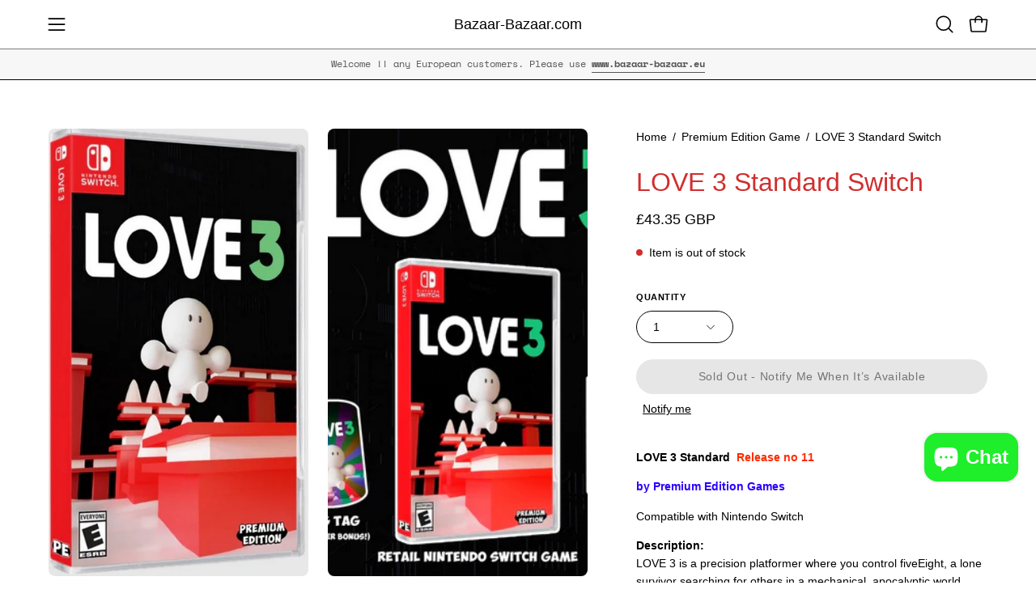

--- FILE ---
content_type: text/html; charset=UTF-8
request_url: https://secure.gatewaypreorder.com/preorder/api/frontendajaxhandler?store=grand-bazaar-2.myshopify.com
body_size: 174
content:

{"varenabledisable":{"preorder_enable":"deny","partial_enable":"No","allowcomingsoon":"No","preorder_limit":"","custom_message":"","preorder_limit_a":"","preorder_limit_b":"","sd_preorder_desc":"","custom_message_a":"","partinv":"0","inventory_handle":"reserved","total_variant_orders":"0","final_payment_option":"always","error_message_geolocation":"","enable_country":"","location_enable":"No","limit_entry_date":"2022-10-12T21:51:36+01:00","fulfillment_date":"","sd_fulfillment_message":"Deliveries start from {{ fulfillmentdate }}"},"partial_orders_limit":"allow","variantSettings":{"preorder_enable":"deny","partial_enable":"No","partial_type":null,"partial_percentage":null,"partial_fixed":null,"allowcomingsoon":"No","preorder_limit":null,"startdate":null,"enddate":null,"preorder_desc":null,"custom_message":null,"custom_message_a":null,"preorder_limit_a":null,"preorder_limit_b":null,"preorder_limit_dec":"","inventory_handle":null,"final_payment_option":null,"enable_country":null,"location_enable":"No","error_message_geolocation":null,"limit_entry_date":"2022-10-12T21:51:36+01:00","fulfillment_date":null,"sd_fulfillment_message":null},"invpolicy":"deny","startdate":"","enddate":"","visitor_region":"United States","statuevariantprice":""}

--- FILE ---
content_type: text/css
request_url: https://www.bazaar-bazaar.co.uk/cdn/shop/t/44/assets/theme.css?v=103899792911566307181750489998
body_size: 55973
content:
@charset "UTF-8";:root{--bg: var(--COLOR-BG);--bg-alpha-25: var(--COLOR-BG-ALPHA-25);--bg-alpha-35: var(--COLOR-BG-ALPHA-35);--bg-alpha-60: var(--COLOR-BG-ALPHA-60);--bg-darken: var(--COLOR-BG-DARKEN);--bg-lighten-darken: var(--COLOR-BG-LIGHTEN-DARKEN);--bg-lighten-darken-shimmer-bg: var(--COLOR-BG-LIGHTEN-DARKEN-SHIMMER-BG);--bg-lighten-darken-shimmer-effect: var(--COLOR-BG-LIGHTEN-DARKEN-SHIMMER-EFFECT);--bg-lighten-darken-shimmer-enhancement: var(--COLOR-BG-LIGHTEN-DARKEN-SHIMMER-ENHANCEMENT);--bg-lighten-darken-foreground: var(--COLOR-BG-LIGHTEN-DARKEN-FOREGROUND);--bg-lighten-darken-highlight: var(--COLOR-BG-LIGHTEN-DARKEN-HIGHLIGHT);--bg-lighten-darken-search-loader: var(--COLOR-BG-LIGHTEN-DARKEN-SEARCH-LOADER);--bg-lighten-darken-search-loader-line: var(--COLOR-BG-LIGHTEN-DARKEN-SEARCH-LOADER-LINE);--bg-lighten-darken-contrast: var(--COLOR-BG-LIGHTEN-DARKEN-CONTRAST);--bg-overlay: var(--COLOR-BG-OVERLAY);--text: var(--COLOR-TEXT);--text-darken: var(--COLOR-TEXT-DARKEN);--text-lighten: var(--COLOR-TEXT-LIGHTEN);--text-alpha-5: var(--COLOR-TEXT-ALPHA-5);--text-alpha-8: var(--COLOR-TEXT-ALPHA-8);--text-alpha-10: var(--COLOR-TEXT-ALPHA-10);--text-alpha-15: var(--COLOR-TEXT-ALPHA-15);--text-alpha-25: var(--COLOR-TEXT-ALPHA-25);--text-alpha-50: var(--COLOR-TEXT-ALPHA-50);--text-alpha-60: var(--COLOR-TEXT-ALPHA-60);--text-alpha-85: var(--COLOR-TEXT-ALPHA-85);--heading: var(--COLOR-HEADING);--accent: var(--COLOR-ACCENT);--accent-text: var(--COLOR-ACCENT-TEXT);--sale-bg: var(--COLOR-SALE-BG);--sale-text: var(--COLOR-SALE-TEXT);--custom-bg: var(--COLOR-CUSTOM-BG);--custom-text: var(--COLOR-CUSTOM-TEXT);--sold-bg: var(--COLOR-SOLD-BG);--sold-text: var(--COLOR-SOLD-TEXT);--saving-bg: var(--COLOR-SAVING-BG);--saving-text: var(--COLOR-SAVING-TEXT);--input-bg: var(--COLOR-INPUT-BG);--border: var(--COLOR-BORDER);--border-alpha-15: var(--COLOR-BORDER-ALPHA-15);--border-alpha-30: var(--COLOR-BORDER-ALPHA-30);--border-alpha-50: var(--COLOR-BORDER-ALPHA-50);--border-alpha-65: var(--COLOR-BORDER-ALPHA-65);--border-lighten-darken: var(--COLOR-BORDER-LIGHTEN-DARKEN);--hairline: var(--COLOR-BORDER-HAIRLINE);--error: var(--COLOR-ERROR);--error-bg: var(--COLOR-ERROR-BG);--success: var(--COLOR-SUCCESS);--success-bg: var(--COLOR-SUCCESS-BG);--disabled-grey: var(--COLOR-DISABLED-GREY);--disabled-grey-darken: var(--COLOR-DISABLED-GREY-DARKEN);--white: var(--COLOR-WHITE);--white-darken: var(--COLOR-WHITE-DARKEN);--white-alpha-10: var(--COLOR-WHITE-ALPHA-10);--white-alpha-20: var(--COLOR-WHITE-ALPHA-20);--white-alpha-25: var(--COLOR-WHITE-ALPHA-25);--white-alpha-50: var(--COLOR-WHITE-ALPHA-50);--white-alpha-60: var(--COLOR-WHITE-ALPHA-60);--black: var(--COLOR-BLACK);--black-lighten: var(--COLOR-BLACK-LIGHTEN);--black-alpha-05: var(--COLOR-BLACK-ALPHA-05);--black-alpha-10: var(--COLOR-BLACK-ALPHA-10);--black-alpha-20: var(--COLOR-BLACK-ALPHA-20);--black-alpha-25: var(--COLOR-BLACK-ALPHA-25);--black-alpha-50: var(--COLOR-BLACK-ALPHA-50);--black-alpha-60: var(--COLOR-BLACK-ALPHA-60);--upsells-bg: var(--COLOR-UPSELLS-BG);--upsells-text: var(--COLOR-UPSELLS-TEXT);--upsells-text-lighten: var(--COLOR-UPSELLS-TEXT-LIGHTEN);--upsells-disabled-grey-darken: var(--COLOR-UPSELLS-DISABLED-GREY-DARKEN)}:root{--adjust-body: var(--FONT-ADJUST-BODY);--adjust-heading: var(--FONT-ADJUST-HEADING);--adjust-button: var(--FONT-ADJUST-MEDIUM-BUTTON);--adjust-small-button: var(--FONT-ADJUST-SMALL-BUTTON);--adjust-medium-button: var(--FONT-ADJUST-MEDIUM-BUTTON);--adjust-large-button: var(--FONT-ADJUST-LARGE-BUTTON);--adjust-nav: var(--FONT-ADJUST-NAV);--adjust-nav-top-level: var(--FONT-ADJUST-NAV-TOP-LEVEL);--adjust-accent: var(--FONT-ADJUST-SUBHEADING);--adjust-label: var(--FONT-ADJUST-LABEL);--adjust-product-grid: var(--FONT-ADJUST-PRODUCT-GRID);--adjust-product-grid-heading: var(--FONT-ADJUST-PRODUCT-GRID-HEADING);--adjust-badges: calc(var(--FONT-ADJUST-BADGES) * var(--FONT-ADJUST-SUBHEADING))}a{text-decoration:none}html,body{font-size:1rem}body{font-family:var(--FONT-STACK-BODY);font-weight:var(--FONT-WEIGHT-BODY);font-style:var(--FONT-STYLE-BODY);line-height:1.5625;color:var(--text);-webkit-font-smoothing:antialiased;-webkit-text-size-adjust:100%}input,textarea,select,button{font-family:var(--FONT-STACK-BODY);font-weight:var(--FONT-WEIGHT-BODY);font-style:var(--FONT-STYLE-BODY);font-size:calc(1rem * var(--adjust-body));line-height:26px;border-radius:var(--RADIUS)}h1,h2,h3,h4,h5,h6,.h1,.h2,.h3,.h4,.h5,.h6{font-family:var(--FONT-STACK-HEADING);font-weight:var(--FONT-WEIGHT-HEADING);font-style:var(--FONT-STYLE-HEADING);text-transform:var(--HEADING-TEXT-CAPS);letter-spacing:var(--LETTER-SPACING-HEADING);display:block;color:var(--heading);margin:0 0 .5em;font-size:var(--heading-size, 3rem);line-height:1.25}h1 a,h2 a,h3 a,h4 a,h5 a,h6 a,.h1 a,.h2 a,.h3 a,.h4 a,.h5 a,.h6 a{text-decoration:none;font-weight:inherit;color:inherit}h1 .strong,h1.strong,h1 strong,h2 .strong,h2.strong,h2 strong,h3 .strong,h3.strong,h3 strong,h4 .strong,h4.strong,h4 strong,h5 .strong,h5.strong,h5 strong,h6 .strong,h6.strong,h6 strong,.h1 .strong,.h1.strong,.h1 strong,.h2 .strong,.h2.strong,.h2 strong,.h3 .strong,.h3.strong,.h3 strong,.h4 .strong,.h4.strong,.h4 strong,.h5 .strong,.h5.strong,.h5 strong,.h6 .strong,.h6.strong,.h6 strong{font-weight:var(--FONT-WEIGHT-HEADING-BOLD)}h1,.h1{--heading-size: calc(3rem * var(--adjust-heading));font-size:var(--heading-size)}@media only screen and (max-width: 1439px){h1,.h1{--heading-size: calc(2.5rem * var(--adjust-heading))}}@media only screen and (max-width: 767px){h1,.h1{--heading-size: calc(2.25rem * var(--adjust-heading))}}h2,.h2{--heading-size: calc(2.5rem * var(--adjust-heading));font-size:var(--heading-size)}@media only screen and (max-width: 1439px){h2,.h2{--heading-size: calc(2.1rem * var(--adjust-heading))}}@media only screen and (max-width: 767px){h2,.h2{--heading-size: calc(1.75rem * var(--adjust-heading))}}h3,.h3{--heading-size: calc(1.75rem * var(--adjust-heading));font-size:var(--heading-size)}@media only screen and (max-width: 1439px){h3,.h3{--heading-size: calc(1.5rem * var(--adjust-heading))}}@media only screen and (max-width: 767px){h3,.h3{--heading-size: calc(1.25rem * var(--adjust-heading))}}h4,.h4{--heading-size: calc(1.3125rem * var(--adjust-heading));font-size:var(--heading-size)}@media only screen and (max-width: 1439px){h4,.h4{--heading-size: calc(1.28rem * var(--adjust-heading))}}@media only screen and (max-width: 767px){h4,.h4{--heading-size: calc(1.25rem * var(--adjust-heading))}}h5,.h5{--heading-size: calc(1.1rem * var(--adjust-heading));font-size:var(--heading-size)}@media only screen and (max-width: 767px){h5,.h5{--heading-size: calc(1rem * var(--adjust-heading))}}h6,.h6{--heading-size: calc(1rem * var(--adjust-heading));font-size:var(--heading-size)}@media only screen and (max-width: 767px){h6,.h6{--heading-size: calc(.875rem * var(--adjust-heading))}}.h1-body{--text-size: calc(3rem * var(--adjust-body));font-size:var(--text-size)}@media only screen and (max-width: 767px){.h1-body{--text-size: calc(2rem * var(--adjust-body))}}.h2-body{--text-size: calc(3rem * var(--adjust-body));font-size:var(--text-size)}@media only screen and (max-width: 767px){.h2-body{--text-size: calc(2rem * var(--adjust-body))}}.h3-body{--text-size: calc(2rem * var(--adjust-body));font-size:var(--text-size)}@media only screen and (max-width: 767px){.h3-body{--text-size: calc(1.5rem * var(--adjust-body))}}.h4-body{--text-size: calc(1.3125rem * var(--adjust-body));font-size:var(--text-size)}@media only screen and (max-width: 767px){.h4-body{--text-size: calc(1.25rem * var(--adjust-body))}}.h5-body{--text-size: calc(1.1rem * var(--adjust-body));font-size:var(--text-size)}@media only screen and (max-width: 767px){.h5-body{--text-size: calc(1rem * var(--adjust-body))}}.h6-body{--text-size: calc(1rem * var(--adjust-body));font-size:var(--text-size)}@media only screen and (max-width: 767px){.h6-body{--text-size: calc(.875rem * var(--adjust-body))}}.h1-body,.h2-body,.h3-body,.h4-body,.h5-body,.h6-body{font-size:var(--text-size, 1rem)}p,.p{font-size:calc(1rem * var(--adjust-body))}.h1 p,.h2 p,.h3 p,.h4 p,.h5 p,.h6 p,.h1 .p,.h2 .p,.h3 .p,.h4 .p,.h5 .p,.h6 .p{font-size:inherit}p img{margin:0}p a{color:inherit;text-decoration:underline;text-decoration-thickness:var(--BORDER-WIDTH)}em{font-style:var(--FONT-STYLE-BODY-ITALIC)}b,strong{font-weight:var(--FONT-WEIGHT-BODY-BOLD)}small{--text-size: calc(.75rem * var(--adjust-body));font-size:var(--text-size)}sup,sub{position:relative;font-size:60%;vertical-align:baseline}sup{top:-.5em}sub{bottom:-.5em}.font-heading{font-family:var(--FONT-STACK-HEADING);font-weight:var(--FONT-WEIGHT-HEADING);font-style:var(--FONT-STYLE-HEADING);text-transform:var(--HEADING-TEXT-CAPS);letter-spacing:var(--LETTER-SPACING-HEADING)}.font-body{font-family:var(--FONT-STACK-BODY);font-weight:var(--FONT-WEIGHT-BODY);font-style:var(--FONT-STYLE-BODY)}.main-heading{--heading-size: calc(3rem * var(--adjust-heading));font-size:var(--heading-size);text-transform:var(--HEADING-TEXT-CAPS);line-height:1.2}@media only screen and (max-width: 1439px){.main-heading{--heading-size: calc(2.5rem * var(--adjust-heading))}}@media only screen and (max-width: 767px){.main-heading{--heading-size: calc(2.25rem * var(--adjust-heading))}}.main-text{text-transform:none;--text-size: calc(1.3125rem * var(--adjust-body));font-size:var(--text-size);font-family:var(--FONT-STACK-BODY);font-weight:var(--FONT-WEIGHT-BODY);font-style:var(--FONT-STYLE-BODY)}@media only screen and (max-width: 767px){.main-text{--text-size: calc(1.25rem * var(--adjust-body))}}.section-header__subheading,.subheading-text{font-family:var(--FONT-STACK-SUBHEADING);font-weight:var(--FONT-WEIGHT-SUBHEADING);font-size:calc(.875rem * var(--FONT-ADJUST-SUBHEADING));text-transform:var(--SUBHEADING-TEXT-CAPS);letter-spacing:var(--LETTER-SPACING-SUBHEADING);color:inherit}.button-typography{font-family:var(--FONT-STACK-BUTTON);font-weight:var(--FONT-WEIGHT-BUTTON);font-style:var(--FONT-STYLE-BUTTON);text-transform:var(--BUTTON-TEXT-CAPS);letter-spacing:var(--LETTER-SPACING-BUTTON)}.label-typography{font-family:var(--FONT-STACK-LABEL);font-weight:var(--FONT-WEIGHT-LABEL);font-style:var(--FONT-STYLE-LABEL);font-size:calc(1.2rem * var(--adjust-label));text-transform:var(--LABEL-TEXT-CAPS);letter-spacing:var(--LETTER-SPACING-LABEL)}.price--bold,.product__price--bold{font-weight:var(--FONT-WEIGHT-BODY-BOLD)}.text-discounts{opacity:.7;font-size:calc(.875rem * var(--adjust-body))}.text-discounts .price{color:inherit}*,input,:before,:after{box-sizing:border-box}html,body{padding:0;margin:0}input{background:none}article,aside,details,figcaption,figure,footer,header,hgroup,main,nav,section,summary{display:block}details,header,main{overflow:hidden}audio,canvas,progress,video{display:inline-block;vertical-align:baseline}input[type=number]::-webkit-inner-spin-button,input[type=number]::-webkit-outer-spin-button{height:auto;margin:0;-webkit-appearance:none}input[type=search]::-webkit-search-cancel-button,input[type=search]::-webkit-search-decoration{-webkit-appearance:none}[hidden],template{display:none}blockquote{--text-size: calc(.9375rem * var(--adjust-body));font-size:var(--text-size);line-height:1.45;font-style:var(--FONT-STYLE-BODY-ITALIC);margin:0 0 var(--gutter);padding:calc(var(--gutter) / 2) var(--gutter)}blockquote p{margin-bottom:0}blockquote p+cite{margin-top:calc(var(--gutter) / 2)}blockquote cite{display:block;font-size:calc(.6875rem * var(--adjust-body))}blockquote cite:before{content:"\2014  "}code,pre{background-color:#faf7f5;font-family:Consolas,monospace;font-size:calc(.875rem * var(--adjust-body));border:0 none;padding:0 2px;color:#51ab62}pre{overflow:auto;padding:calc(var(--gutter) / 2);margin:0 0 var(--gutter)}hr{clear:both;border-top:solid var(--accent);border-width:var(--BORDER-WIDTH) 0 0;margin:var(--gutter) 0;height:0}ul,ol{margin:0 0 calc(var(--gutter) / 2) 20px;padding:0}ol{list-style:decimal}ul ul,ul ol,ol ol,ol ul{margin:4px 0 5px 20px}li{margin-bottom:.25em}ul.square{list-style:square outside}ul.disc{list-style:disc outside}ol.alpha{list-style:lower-alpha outside}.no-bullets{list-style:none outside;margin-left:0}.inline-list{margin-left:0}.inline-list li{display:inline-block;margin-bottom:0}table{width:100%;border-collapse:collapse;border-spacing:0;border:var(--BORDER-WIDTH) solid var(--border)}.table-wrap{max-width:100%;overflow-x:auto;overflow-y:hidden;-webkit-overflow-scrolling:touch}@media only screen and (max-width: 767px){.table-wrap{margin-bottom:20px}}th,td{text-align:left;padding:20px;font-weight:inherit;border:var(--BORDER-WIDTH) solid var(--border)}@media only screen and (max-width: 767px){th,td{padding:15px}}@media only screen and (max-width: 479px){th,td{padding:10px}}img{border:0 none}svg:not(:root){overflow:hidden}img,iframe{max-width:100%}form{margin-bottom:0}input,textarea,button,select{color:var(--text);padding:0;margin:0;line-height:26px;-webkit-user-select:text;user-select:text}button{background:none;border:none;cursor:pointer}button,input,textarea{-webkit-appearance:none;-moz-appearance:none}button{background:none;border:none;display:inline-block;cursor:pointer;font-family:var(--FONT-STACK-BODY);font-weight:var(--FONT-WEIGHT-BODY);font-style:var(--FONT-STYLE-BODY)}fieldset{padding:calc(var(--gutter) / 2)}legend{border:0;padding:0}button,input[type=submit]{cursor:pointer}input,textarea,select{font-size:var(--FONT-SIZE-INPUT);border:var(--BORDER-WIDTH) solid var(--border);background:var(--input-bg);max-width:100%;padding:13px 20px}input[disabled],input.disabled,textarea[disabled],textarea.disabled,select[disabled],select.disabled{cursor:default;background-color:var(--disabled-grey);border-color:var(--disabled-grey-darken)}input[type=checkbox],input[type=radio]{display:inline-block;padding:0;width:auto}input[type=checkbox]{-webkit-appearance:checkbox;-moz-appearance:checkbox}input[type=radio]{-webkit-appearance:radio;-moz-appearance:radio}input[type=image]{padding-left:0;padding-right:0}select{-webkit-appearance:none;-moz-appearance:none;appearance:none;text-overflow:"";cursor:pointer}::input-placeholder{color:var(--text)}::placeholder{color:var(--text)}:input-placeholder{color:var(--text)}:placeholder{color:var(--text)}optgroup{font-weight:var(--FONT-WEIGHT-BODY-BOLD)}option{color:var(--black);background-color:var(--white)}select::-ms-expand{display:none}@media only screen and (max-width: 767px){.table--responsive h2,.table--responsive h3{text-align:center}.table--responsive thead{display:none}.table--responsive tr{display:block;position:relative}.table--responsive th{padding:10px 10px 0}.table--responsive tr,.table--responsive td{float:left;clear:both;width:100%}.table--responsive th,.table--responsive td{display:block;padding:15px 15px 15px 0}}@media only screen and (max-width: 479px){.table--small-hide{display:none!important}}.no-js select{-webkit-appearance:auto;-moz-appearance:auto;appearance:auto}:root{--full-height: 100vh;--three-quarters: 75vh;--two-thirds: 66vh;--one-half: 50vh;--one-third: 33vh;--one-fifth: 20vh;--announcement-height: 0px;--content-full: calc(100vh - var(--header-height, 0px) - var(--announcement-height, 0px))}.original-height{--min-h: 240px}.full-height{--min-h: var(--full-height)}.three-quarters-height{--min-h: var(--three-quarters)}.two-thirds-height{--min-h: var(--two-thirds)}.one-half-height{--min-h: var(--one-half)}.one-third-height{--min-h: var(--one-third)}.one-fifth-height{--min-h: var(--one-fifth)}.seven-fifty-height{--min-h: 750px}.six-fifty-height{--min-h: 650px}.five-fifty-height{--min-h: 550px}.four-fifty-height{--min-h: 450px}.three-fifty-height{--min-h: 350px}.three-hundred-height{--min-h: 300px}.two-fifty-height{--min-h: 250px}.two-hundred-height{--min-h: 200px}.one-fifty-height{--min-h: 150px}.one-hundred-height{--min-h: 100px}.original-height,.full-height,.three-quarters-height,.two-thirds-height,.one-half-height,.one-third-height,.one-fifth-height,.seven-fifty-height,.six-fifty-height,.five-fifty-height,.four-fifty-height,.three-fifty-height,.three-hundred-height,.two-fifty-height,.two-hundred-height,.one-fifty-height,.one-hundred-height{min-height:var(--min-h)}@media only screen and (max-width: 767px){.original-height-mobile{--min-h: auto}.full-height-mobile{--min-h: var(--full-height)}.three-quarters-height-mobile{--min-h: var(--three-quarters)}.two-thirds-height-mobile{--min-h: var(--two-thirds)}.one-half-height-mobile{--min-h: var(--one-half)}.one-third-height-mobile{--min-h: var(--one-third)}.one-fifth-height-mobile{--min-h: var(--one-fifth)}.seven-fifty-height-mobile{--min-h: 750px}.six-fifty-height-mobile{--min-h: 650px}.five-fifty-height-mobile{--min-h: 550px}.four-fifty-height-mobile{--min-h: 450px}.three-fifty-height-mobile{--min-h: 350px}.two-fifty-height-mobile{--min-h: 250px}.one-fifty-height-mobile{--min-h: 150px}.original-height-mobile,.full-height-mobile,.three-quarters-height-mobile,.two-thirds-height-mobile,.one-half-height-mobile,.one-third-height-mobile,.one-fifth-height-mobile,.seven-fifty-height-mobile,.six-fifty-height-mobile,.five-fifty-height-mobile,.four-fifty-height-mobile,.three-fifty-height-mobile,.two-fifty-height-mobile,.one-fifty-height-mobile{min-height:var(--min-h)}}:root{--button-line-height: 1.53}a{color:var(--text);background:transparent}button[disabled],input[disabled]{cursor:default}.btn,.shopify-payment-button__button--unbranded{font-family:var(--FONT-STACK-BUTTON);font-weight:var(--FONT-WEIGHT-BUTTON);font-style:var(--FONT-STYLE-BUTTON);text-transform:var(--BUTTON-TEXT-CAPS);letter-spacing:var(--LETTER-SPACING-BUTTON);--top-bottom-padding: 15px;--left-right-padding: 22px;--btn-inner-top-bottom: calc(var(--top-bottom-padding) * var(--adjust-button));--btn-inner-left-right: calc(var(--left-right-padding) * var(--adjust-button));position:relative;display:inline-block;overflow:hidden;padding:var(--btn-inner-top-bottom) var(--btn-inner-left-right);line-height:var(--button-line-height);border-radius:var(--RADIUS);border:var(--BORDER-WIDTH) solid var(--btn-border);background:var(--btn-bg);color:var(--btn-text);text-decoration:none;box-shadow:none;font-size:calc(1rem * var(--adjust-button));text-align:center;will-change:color,border,background;transition:color .3s ease,border .3s ease,background 0s linear 0s;z-index:1;-webkit-tap-highlight-color:initial}.btn:after,.shopify-payment-button__button--unbranded:after,.btn:before,.shopify-payment-button__button--unbranded:before{content:"";position:absolute;display:flex;left:calc(var(--BORDER-WIDTH) * -1);top:calc(var(--BORDER-WIDTH) * -1);right:calc(var(--BORDER-WIDTH) * -1);bottom:calc(var(--BORDER-WIDTH) * -1);will-change:transform;z-index:-1;opacity:.3;transition:transform .3s ease;background:var(--btn-bg-hover)}.btn:before,.shopify-payment-button__button--unbranded:before{transform:scaleY(0)}.btn:after,.shopify-payment-button__button--unbranded:after{transform:scaleX(0)}.btn[disabled],[disabled].shopify-payment-button__button--unbranded,.btn:disabled,.shopify-payment-button__button--unbranded:disabled,.btn.disabled,.disabled.shopify-payment-button__button--unbranded{cursor:default;opacity:.65}.btn[disabled]:before,[disabled].shopify-payment-button__button--unbranded:before,.btn[disabled]:after,[disabled].shopify-payment-button__button--unbranded:after,.btn:disabled:before,.shopify-payment-button__button--unbranded:disabled:before,.btn:disabled:after,.shopify-payment-button__button--unbranded:disabled:after,.btn.disabled:before,.disabled.shopify-payment-button__button--unbranded:before,.btn.disabled:after,.disabled.shopify-payment-button__button--unbranded:after{content:none;transform:scale(0)}.btn:hover,.shopify-payment-button__button--unbranded:hover{transition:color .3s ease,border .3s ease,background 0s linear .3s}@media only screen and (min-width: 480px){.btn,.shopify-payment-button__button--unbranded{min-width:120px}}@media only screen and (min-width: 1440px){.btn,.shopify-payment-button__button--unbranded{min-width:180px}}@media only screen and (max-width: 479px){.btn,.shopify-payment-button__button--unbranded{width:100%}}span.btn,span.shopify-payment-button__button--unbranded{cursor:default}.btn--top:before{transform-origin:top center}.btn--bottom:before{transform-origin:bottom center}.btn--top:hover:before,.btn--bottom:hover:before{transform:none}.btn--left:after{transform-origin:center left}.btn--right:after{transform-origin:center right}.btn--left:hover:after,.btn--right:hover:after{transform:none}.btn,.shopify-payment-button__button--unbranded{--btn-border: var(--text);--btn-bg: var(--text);--btn-text: var(--bg);--btn-bg-hover: var(--bg-lighten-darken)}.collection__filters-more.btn span,.collection__filters-more.shopify-payment-button__button--unbranded span,.cookies__buttons .btn,.cookies__buttons .shopify-payment-button__button--unbranded,.cookies__close,.product-upsell__btn{font-size:calc(.85rem * var(--adjust-button))}.btn--advanced{display:inline-flex;align-items:center;justify-content:center}.btn--advanced.btn--small{--adjust-button: var(--adjust-small-button)}.btn--advanced.btn--large{--adjust-button: var(--adjust-large-button)}.btn--advanced-width-height{--button-width: var(--MEDIUM-BUTTON-WIDTH);--button-height: var(--MEDIUM-BUTTON-HEIGHT);--btn-min-max-width: calc(100vw - 2 * var(--gutter));--btn-width-limit: var(--button-width), var(--btn-min-max-width);height:auto;min-height:var(--button-height);width:auto;min-width:var(--stacked-button, min(var(--btn-width-limit)));max-width:max(var(--btn-width-limit),100%);align-content:center}@media only screen and (max-width: 767px){.btn--advanced-width-height{--btn-min-max-width: calc(100vw - 2 * var(--gutter-mobile))}}@media only screen and (min-width: 480px){.overlapping-images__buttons .btn--advanced-width-height{min-width:min(var(--btn-width-limit),100%)}}@media only screen and (max-width: 767px){.brick__block:not(:only-child) .brick__block__inner .btn--advanced-width-height{--btn-min-max-width: calc(100vw - (2 * var(--inner) + 2 * var(--gutter-mobile)))}}@media only screen and (min-width: 768px) and (max-width: 1023px){.brick__block:not(:only-child) .brick__block__inner .btn--advanced-width-height{--btn-min-max-width: calc(50vw - (2 * var(--inner) + var(--gutter-mobile)))}}@media only screen and (min-width: 768px){.brick__block:not(:only-child) .brick__block__inner .btn--advanced-width-height{--btn-min-max-width: calc(50vw - 2 * var(--gutter))}}@media only screen and (min-width: 768px) and (max-width: 1023px){.brick__blocks__flex--gap .brick__block:not(:only-child) .brick__block__inner .btn--advanced-width-height{--btn-min-max-width: calc(50vw - (2 * var(--inner) + var(--gutter-mobile) + (var(--gutter-mobile) / 2)))}}.btn--advanced-width-height.btn--small{--button-width: var(--SMALL-BUTTON-WIDTH);--button-height: var(--SMALL-BUTTON-HEIGHT)}.btn--advanced-width-height.btn--large{--button-width: var(--LARGE-BUTTON-WIDTH);--button-height: var(--LARGE-BUTTON-HEIGHT)}.btn--advanced-width-height.btn--advanced-adaptive-width{min-width:min(var(--btn-width-limit),100%)}.btn--primary,.btn--primary .shopify-payment-button__button--unbranded,input.btn .shopify-payment-button__button--unbranded,input.shopify-payment-button__button--unbranded .shopify-payment-button__button--unbranded,input.btn,input.shopify-payment-button__button--unbranded{--btn-border: var(--PRIMARY-BUTTONS-COLOR-BORDER);--btn-bg: var(--PRIMARY-BUTTONS-COLOR-BG);--btn-text: var(--PRIMARY-BUTTONS-COLOR-TEXT);--btn-text-alpha-10: var(--PRIMARY-BUTTONS-COLOR-TEXT-ALPHA-10);--btn-bg-hover: var(--PRIMARY-BUTTONS-COLOR-HOVER)}.btn--primary-outline,.btn--primary.btn--outline .shopify-payment-button__button--unbranded,input.btn--outline.btn .shopify-payment-button__button--unbranded,input.btn--outline.shopify-payment-button__button--unbranded .shopify-payment-button__button--unbranded,.btn--outline input.shopify-payment-button__button--unbranded .shopify-payment-button__button--unbranded,.btn--primary.btn--outline,.btn--outline .btn--primary.shopify-payment-button__button--unbranded,.btn--primary .btn--outline.shopify-payment-button__button--unbranded,.btn--primary .btn--outline .shopify-payment-button__button--unbranded,.btn--outline .btn--primary .shopify-payment-button__button--unbranded,input.btn .btn--outline.shopify-payment-button__button--unbranded,input.btn .btn--outline .shopify-payment-button__button--unbranded,.btn--outline input.btn .shopify-payment-button__button--unbranded,input.shopify-payment-button__button--unbranded .btn--outline.shopify-payment-button__button--unbranded,input.shopify-payment-button__button--unbranded .btn--outline .shopify-payment-button__button--unbranded,input.btn--outline.btn,input.btn--outline.shopify-payment-button__button--unbranded,.btn--outline input.shopify-payment-button__button--unbranded{--btn-border: var(--OUTLINE-BUTTONS-PRIMARY-BORDER);--btn-bg: var(--OUTLINE-BUTTONS-PRIMARY-BG);--btn-text: var(--OUTLINE-BUTTONS-PRIMARY-TEXT);--btn-text-alpha-10: var(--OUTLINE-BUTTONS-PRIMARY-TEXT-ALPHA-10);--btn-bg-hover: var(--OUTLINE-BUTTONS-PRIMARY-BG-HOVER)}.btn--primary-solid-border,.btn--primary.btn--solid-border .shopify-payment-button__button--unbranded,input.btn--solid-border.btn .shopify-payment-button__button--unbranded,input.btn--solid-border.shopify-payment-button__button--unbranded .shopify-payment-button__button--unbranded,.btn--solid-border input.shopify-payment-button__button--unbranded .shopify-payment-button__button--unbranded,.btn--primary.btn--solid-border,.btn--solid-border .btn--primary.shopify-payment-button__button--unbranded,.btn--primary .btn--solid-border.shopify-payment-button__button--unbranded,.btn--primary .btn--solid-border .shopify-payment-button__button--unbranded,.btn--solid-border .btn--primary .shopify-payment-button__button--unbranded,input.btn .btn--solid-border.shopify-payment-button__button--unbranded,input.btn .btn--solid-border .shopify-payment-button__button--unbranded,.btn--solid-border input.btn .shopify-payment-button__button--unbranded,input.shopify-payment-button__button--unbranded .btn--solid-border.shopify-payment-button__button--unbranded,input.shopify-payment-button__button--unbranded .btn--solid-border .shopify-payment-button__button--unbranded,input.btn--solid-border.btn,input.btn--solid-border.shopify-payment-button__button--unbranded,.btn--solid-border input.shopify-payment-button__button--unbranded{--btn-border: var(--OUTLINE-SOLID-BUTTONS-PRIMARY-BORDER);--btn-bg: var(--OUTLINE-SOLID-BUTTONS-PRIMARY-BG);--btn-text: var(--OUTLINE-SOLID-BUTTONS-PRIMARY-TEXT);--btn-text-alpha-10: var(--OUTLINE-SOLID-BUTTONS-PRIMARY-TEXT-ALPHA-10);--btn-bg-hover: var(--OUTLINE-SOLID-BUTTONS-PRIMARY-BG-HOVER)}.btn--primary.btn--soft,.btn--primary .btn--soft.shopify-payment-button__button--unbranded,input.btn .btn--soft.shopify-payment-button__button--unbranded,input.shopify-payment-button__button--unbranded .btn--soft.shopify-payment-button__button--unbranded,input.btn--soft.btn,input.btn--soft.shopify-payment-button__button--unbranded{--btn-bg: var(--PRIMARY-BUTTONS-COLOR-ALPHA-05);--btn-text: var(--PRIMARY-BUTTONS-COLOR-BG);--btn-bg-hover: var(--PRIMARY-BUTTONS-COLOR-ALPHA-10)}.btn--primary.btn--text,.btn--primary .btn--text.shopify-payment-button__button--unbranded,input.btn .btn--text.shopify-payment-button__button--unbranded,input.shopify-payment-button__button--unbranded .btn--text.shopify-payment-button__button--unbranded,input.btn--text.btn,input.btn--text.shopify-payment-button__button--unbranded{--btn-text: var(--PRIMARY-BUTTONS-COLOR-BG)}.btn--secondary,.btn--secondary .shopify-payment-button__button--unbranded{--btn-border: var(--SECONDARY-BUTTONS-COLOR-BORDER);--btn-bg: var(--SECONDARY-BUTTONS-COLOR-BG);--btn-text: var(--SECONDARY-BUTTONS-COLOR-TEXT);--btn-text-alpha-10: var(--SECONDARY-BUTTONS-COLOR-TEXT-ALPHA-10);--btn-bg-hover: var(--COLOR-SECONDARY-OPPOSITE-ALPHA-20)}.btn--secondary-outline,.btn--secondary.btn--outline .shopify-payment-button__button--unbranded,.btn--secondary.btn--outline,.btn--outline .btn--secondary.shopify-payment-button__button--unbranded,.btn--secondary .btn--outline.shopify-payment-button__button--unbranded,.btn--secondary .btn--outline .shopify-payment-button__button--unbranded,.btn--outline .btn--secondary .shopify-payment-button__button--unbranded{--btn-border: var(--OUTLINE-BUTTONS-SECONDARY-BORDER);--btn-bg: var(--OUTLINE-BUTTONS-SECONDARY-BG);--btn-text: var(--OUTLINE-BUTTONS-SECONDARY-TEXT);--btn-text-alpha-10: var(--OUTLINE-BUTTONS-SECONDARY-TEXT-ALPHA-10);--btn-bg-hover: var(--OUTLINE-BUTTONS-SECONDARY-BG-HOVER)}.btn--secondary-solid-border,.btn--secondary.btn--solid-border .shopify-payment-button__button--unbranded,.btn--secondary.btn--solid-border,.btn--solid-border .btn--secondary.shopify-payment-button__button--unbranded,.btn--secondary .btn--solid-border.shopify-payment-button__button--unbranded,.btn--secondary .btn--solid-border .shopify-payment-button__button--unbranded,.btn--solid-border .btn--secondary .shopify-payment-button__button--unbranded{--btn-border: var(--OUTLINE-SOLID-BUTTONS-SECONDARY-BORDER);--btn-bg: var(--OUTLINE-SOLID-BUTTONS-SECONDARY-BG);--btn-text: var(--OUTLINE-SOLID-BUTTONS-SECONDARY-TEXT);--btn-text-alpha-10: var(--OUTLINE-SOLID-BUTTONS-SECONDARY-TEXT-ALPHA-10);--btn-bg-hover: var(--OUTLINE-SOLID-BUTTONS-SECONDARY-BG-HOVER)}.btn--secondary.btn--soft,.btn--secondary .btn--soft.shopify-payment-button__button--unbranded{--btn-bg: var(--SECONDARY-BUTTONS-COLOR-ALPHA-05);--btn-text: var(--SECONDARY-BUTTONS-COLOR-BG);--btn-bg-hover: var(--SECONDARY-BUTTONS-COLOR-ALPHA-10)}.btn--secondary.btn--text,.btn--secondary .btn--text.shopify-payment-button__button--unbranded{--btn-text: var(--SECONDARY-BUTTONS-COLOR-BG)}.btn--white,.btn--white .shopify-payment-button__button--unbranded{--btn-border: var(--white);--btn-bg: var(--white);--btn-text: var(--black);--btn-text-alpha-10: var(--black-alpha-10);--btn-bg-hover: var(--black-alpha-25)}.btn--white-outline,.btn--white.btn--outline .shopify-payment-button__button--unbranded,.btn--white.btn--outline,.btn--outline .btn--white.shopify-payment-button__button--unbranded,.btn--white .btn--outline.shopify-payment-button__button--unbranded,.btn--white .btn--outline .shopify-payment-button__button--unbranded,.btn--outline .btn--white .shopify-payment-button__button--unbranded{--btn-border: var(--OUTLINE-BUTTONS-WHITE-BORDER);--btn-bg: var(--OUTLINE-BUTTONS-WHITE-BG);--btn-text: var(--OUTLINE-BUTTONS-WHITE-TEXT);--btn-text-alpha-10: var(--OUTLINE-BUTTONS-WHITE-TEXT-ALPHA-10)}.btn--white-solid-border,.btn--white.btn--solid-border .shopify-payment-button__button--unbranded,.btn--white.btn--solid-border,.btn--solid-border .btn--white.shopify-payment-button__button--unbranded,.btn--white .btn--solid-border.shopify-payment-button__button--unbranded,.btn--white .btn--solid-border .shopify-payment-button__button--unbranded,.btn--solid-border .btn--white .shopify-payment-button__button--unbranded{--btn-border: var(--OUTLINE-SOLID-BUTTONS-WHITE-BORDER);--btn-bg: var(--OUTLINE-SOLID-BUTTONS-WHITE-BG);--btn-text: var(--OUTLINE-SOLID-BUTTONS-WHITE-TEXT);--btn-text-alpha-10: var(--OUTLINE-SOLID-BUTTONS-WHITE-TEXT-ALPHA-10)}.btn--white.btn--soft,.btn--white .btn--soft.shopify-payment-button__button--unbranded{--btn-bg: var(--white-alpha-10);--btn-text: var(--white);--btn-bg-hover: var(--white-alpha-20)}.btn--white.btn--text,.btn--white .btn--text.shopify-payment-button__button--unbranded{--btn-text: var(--white)}.btn--black,.btn--black .shopify-payment-button__button--unbranded{--btn-border: var(--black);--btn-bg: var(--black);--btn-text: var(--white);--btn-text-alpha-10: var(--white-alpha-10);--btn-bg-hover: var(--white-alpha-50)}.btn--black-outline,.btn--black.btn--outline .shopify-payment-button__button--unbranded,.btn--black.btn--outline,.btn--outline .btn--black.shopify-payment-button__button--unbranded,.btn--black .btn--outline.shopify-payment-button__button--unbranded,.btn--black .btn--outline .shopify-payment-button__button--unbranded,.btn--outline .btn--black .shopify-payment-button__button--unbranded{--btn-border: var(--OUTLINE-BUTTONS-BLACK-BORDER);--btn-bg: var(--OUTLINE-BUTTONS-BLACK-BG);--btn-text: var(--OUTLINE-BUTTONS-BLACK-TEXT);--btn-text-alpha-10: var(--OUTLINE-BUTTONS-BLACK-TEXT-ALPHA-10)}.btn--black-solid-border,.btn--black.btn--solid-border .shopify-payment-button__button--unbranded,.btn--black.btn--solid-border,.btn--solid-border .btn--black.shopify-payment-button__button--unbranded,.btn--black .btn--solid-border.shopify-payment-button__button--unbranded,.btn--black .btn--solid-border .shopify-payment-button__button--unbranded,.btn--solid-border .btn--black .shopify-payment-button__button--unbranded{--btn-border: var(--OUTLINE-SOLID-BUTTONS-BLACK-BORDER);--btn-bg: var(--OUTLINE-SOLID-BUTTONS-BLACK-BG);--btn-text: var(--OUTLINE-SOLID-BUTTONS-BLACK-TEXT);--btn-text-alpha-10: var(--OUTLINE-SOLID-BUTTONS-BLACK-TEXT-ALPHA-10)}.btn--black.btn--soft,.btn--black .btn--soft.shopify-payment-button__button--unbranded{--btn-bg: var(--black-alpha-05);--btn-text: var(--black);--btn-bg-hover: var(--black-alpha-10)}.btn--black.btn--text,.btn--black .btn--text.shopify-payment-button__button--unbranded{--btn-text: var(--black)}.btn--ar:before{content:none}.btn--small{--top-bottom-padding: 10px;--left-right-padding: 18px}.btn--medium{--top-bottom-padding: 12px;--left-right-padding: 20px}.btn--solid{border-width:0}.btn--solid.btn--large,.btn--solid.btn--medium,.btn--solid.btn--small,.product__submit__item:has(.btn--solid)~.product__submit__item .shopify-payment-button__button--unbranded{--btn-inner-top-bottom: calc(var(--top-bottom-padding) * var(--adjust-button) + var(--BORDER-WIDTH));--btn-inner-left-right: calc(var(--left-right-padding) * var(--adjust-button) + var(--BORDER-WIDTH))}.btn--soft{border:none;padding:calc(var(--btn-inner-top-bottom) + var(--BORDER-WIDTH)) calc(var(--btn-inner-left-right) + var(--BORDER-WIDTH))}.btn--text{position:relative;display:inline-block;text-decoration:none!important;--btn-text: var(--text);font-weight:var(--FONT-WEIGHT-BUTTON-BOLD);line-height:1.25;padding:0;border:0;border-radius:0;background:none;min-width:0;width:auto;overflow:initial;transition:none}.btn--text:before,.btn--text:after{content:"";position:absolute;left:0;bottom:-.1rem;width:100%;height:var(--BORDER-WIDTH);display:block;background:var(--btn-text, var(--text));transition:none;pointer-events:none}.btn--text:before{transform:scaleX(0);transform-origin:left}.btn--text:after{transform-origin:right}.no-touch .btn--text:hover{background:transparent;border:0}.no-touch .btn--text:hover:before,.no-touch .btn--text:hover:after{transition:transform 1.1s cubic-bezier(.19,1,.22,1);transform:scaleX(0)}.no-touch .btn--text:hover:before{transform:scaleX(1);transition-delay:.25s}.btn--text:after,.btn--text:before{top:auto;bottom:-.1rem;left:0;right:0;opacity:1;transform-origin:left}.btn--text:after{transform:scaleX(1);transform-origin:right}.btn--text:hover{transition:none}.btn--text:hover:before{transform-origin:left}.no-touch .btn--text[disabled]:after,.no-touch .btn--text:disabled:after,.no-touch .btn--text.disabled:after{transform:none}input.btn,input.shopify-payment-button__button--unbranded{transition:none}input.btn:hover,input.shopify-payment-button__button--unbranded:hover{color:var(--btn-text);background:var(--btn-bg);transition:none}input.btn:before,input.shopify-payment-button__button--unbranded:before,input.btn:after,input.shopify-payment-button__button--unbranded:after{content:none}.additional-checkout-buttons{overflow:hidden;margin-top:8px}shopify-accelerated-checkout,shopify-accelerated-checkout-cart{--top-bottom-padding: 15px;--shopify-accelerated-checkout-button-block-size: 44px;--shopify-accelerated-checkout-button-border-radius: var(--RADIUS)}.cart__checkout{width:100%;max-width:300px}.shopify-payment-button__button--unbranded{--payment-button-height: calc(1rem * var(--adjust-button) * var(--button-line-height) + (2 * var(--btn-inner-top-bottom)));padding:var(--btn-inner-top-bottom) var(--btn-inner-left-right)!important;border-radius:var(--RADIUS)!important;border:var(--BORDER-WIDTH) solid var(--btn-border)!important;background:var(--btn-bg)!important;color:var(--btn-text)!important;font-family:var(--FONT-STACK-BUTTON)!important;font-style:var(--FONT-STYLE-BUTTON)!important;font-weight:var(--FONT-WEIGHT-BUTTON)!important;font-size:calc(1rem * var(--adjust-button))!important;letter-spacing:var(--LETTER-SPACING-BUTTON);line-height:var(--button-line-height)!important;transition:color .3s ease,border .3s ease,background 0s linear 0s!important;height:var(--payment-button-height)!important;min-height:44px!important}.shopify-payment-button__button--unbranded:hover{border-color:var(--btn-border)!important;background:var(--btn-bg)!important;color:var(--btn-text)!important;transition:color .3s ease,border .3s ease,background 0s linear .3s!important}.btn-quick-buy{--adjust-height: max((var(--MEDIUM-BUTTON-HEIGHT) * .2), 8px);--adjust-size: max((12px * var(--adjust-button)), 12px);--btn-font-size: calc(.9rem * var(--adjust-button));--btn-icon-size: calc(var(--adjust-size) + var(--adjust-height));--btn-space-block: calc(6px * var(--adjust-button));--btn-height: calc(var(--btn-icon-size) / .8 + 2 * var(--btn-space-block));--btn-width: var(--btn-height);--icon-space-inline: calc(2px + var(--btn-space-block));--icon-width: calc(var(--btn-height) - 2 * var(--icon-space-inline));font-family:var(--FONT-STACK-BUTTON);font-weight:var(--FONT-WEIGHT-BUTTON);font-style:var(--FONT-STYLE-BUTTON);text-transform:var(--BUTTON-TEXT-CAPS);letter-spacing:var(--LETTER-SPACING-BUTTON);font-size:var(--btn-font-size);line-height:inherit;text-align:center;display:grid;position:absolute;right:15px;bottom:15px;padding:0;margin:0;border:none}.btn-quick-buy .btn__inner{width:var(--btn-width);min-height:var(--btn-height);display:flex;align-items:center;justify-content:center;justify-self:end;border-radius:var(--RADIUS);padding-block:var(--btn-space-block);cursor:pointer;background:var(--white);color:var(--black);box-shadow:0 4px 20px #0000001a,0 1px 3px #00000012;transition:width .3s ease}.btn-quick-buy .icon{stroke-width:calc(var(--STROKE-WIDTH) - 4px);width:var(--icon-width);overflow:hidden;flex:0 0 var(--icon-width);margin-inline:var(--icon-space-inline);transition:transform .3s ease,opacity .3s ease}.btn-quick-buy .btn__text{display:block;white-space:nowrap;overflow:hidden;opacity:0;transition:opacity .3s ease,padding .3s ease}@media only screen and (max-width: 1023px){.btn-quick-buy .btn__text{display:none}}.btn-quick-buy .btn__loader{position:absolute;top:0;right:0;width:var(--btn-width);height:var(--btn-height);content-visibility:hidden;opacity:0;transition:opacity .1s ease-in}.btn-quick-buy .svg-loader circle{stroke:var(--black)}.btn-quick-buy .svg-loader circle:first-child{opacity:.1}.btn-quick-buy:hover .btn__inner{width:100%;transition:width .3s ease}@media only screen and (max-width: 1023px){.btn-quick-buy:hover .btn__inner{width:var(--btn-width)}}.btn-quick-buy:hover .icon{transform:none}.btn-quick-buy:hover .btn__text{opacity:1;padding-right:calc(12px * var(--adjust-button))}.btn-quick-buy.cart__toggle--has-items .cart-indicator{visibility:hidden}.btn-quick-buy.is-loading{pointer-events:none}.btn-quick-buy.is-loading .icon{opacity:0}.btn-quick-buy.is-loading .btn__inner{width:var(--btn-width)}.btn-quick-buy.is-loading .btn__text{opacity:0;padding:0}.btn-quick-buy.is-loading .btn__loader{content-visibility:visible;opacity:1;transition:opacity .3s ease}.btn-quick-buy.is-loading .btn__loader circle~circle{animation-play-state:running}.btn--quick-buy{--adjust-height: max((var(--MEDIUM-BUTTON-HEIGHT) * .2), 8px);--adjust-size: max((12px * var(--adjust-button)), 12px);--btn-font-size: calc(.9rem * var(--adjust-button));--btn-icon-size: calc(var(--adjust-size) + var(--adjust-height));--btn-space-block: calc(6px * var(--adjust-button));--btn-quick-buy-height: calc(var(--btn-icon-size) / .8 + 2 * var(--btn-space-block));--btn-height: calc(var(--button-line-height) * var(--btn-font-size) + 2 * var(--btn-space-block));--btn-space-inline: calc((12px * var(--adjust-button) + var(--btn-icon-size)) / 2);--btn-inner-top-bottom: var(--btn-space-block);--btn-inner-left-right: var(--btn-space-inline);min-height:max(var(--btn-quick-buy-height),var(--btn-height));display:flex;align-items:center;justify-content:center;font-size:var(--btn-font-size)}.btn--quick-buy>span,.btn--quick-buy .svg-loader{transition:opacity .3s ease}.btn--quick-buy .svg-loader{--loader-size: 24px;top:unset;left:unset;transform:none;inset-block-start:50%;inset-inline-start:50%;margin-block-start:calc(-1 * var(--loader-size) / 2);margin-inline-start:calc(-1 * var(--loader-size) / 2);width:var(--loader-size);height:var(--loader-size);opacity:0;pointer-events:none}.btn--quick-buy .svg-loader circle{stroke:var(--btn-text)}.btn--quick-buy .svg-loader circle:first-child{opacity:.1}.btn--quick-buy.is-loading{opacity:1;cursor:default;pointer-events:none}.btn--quick-buy.is-loading>span{opacity:0;transition:opacity 0s}.btn--quick-buy.is-loading:before,.btn--quick-buy.is-loading:after{content:none}.btn--quick-buy.is-loading .svg-loader{opacity:1}.btn--quick-buy.is-loading circle~circle{animation-play-state:running}.share-link{display:flex;align-items:center;justify-content:center;font-size:calc(.9rem * var(--adjust-body))}.no-touch .share-link:after{opacity:0}.no-touch .share-link:hover:after{opacity:1}.progress-bar+.quick__form .btn-quick-buy,.progress-bar+.btn-quick-buy{bottom:25px}.btn--scroll-top{position:fixed;right:0;bottom:0;margin:calc(var(--gutter) / 2);z-index:200;overflow:hidden;box-shadow:0 0 10px #0003;opacity:0;visibility:hidden;transition:opacity .3s ease,transform .3s ease,visibility 0s linear .3s;min-width:0;width:60px;height:60px;padding:0}.btn--scroll-top .icon{transform:rotate(270deg)}.btn--scroll-top.is-visible{opacity:1;visibility:visible}@keyframes animate-svg{0%{stroke-dashoffset:88}to{stroke-dashoffset:0}}.svg-loader{position:absolute;top:50%;left:50%;transform:translate(-50%,-50%)}.svg-loader circle{stroke-width:1;stroke:var(--PRIMARY-BUTTONS-COLOR-ALPHA-50);fill:none}.svg-loader circle~circle{stroke:var(--PRIMARY-BUTTONS-COLOR-TEXT);stroke-dashoffset:88;animation:animate-svg 1s linear infinite;animation-play-state:paused}body:not(.no-outline) .btn:focus,body:not(.no-outline) .shopify-payment-button__button--unbranded:focus{outline:-webkit-focus-ring-color auto 5px}body:not(.no-outline) .btn-quick-buy:focus,body:not(.no-outline) .btn-quick-buy.focus-visible{outline:-webkit-focus-ring-color auto 5px}@keyframes fadeInOut{0%{opacity:0}20%{opacity:1}80%{opacity:1}to{opacity:0}}@keyframes fadeIn{0%{opacity:0}to{opacity:1}}@keyframes fadeOut{0%{opacity:1}to{opacity:0}}@keyframes menuFadeIn{0%{opacity:0;transform:scale(.975)}to{opacity:1;transform:scale(1)}}@keyframes fadeInOutError{0%{opacity:0}8%{opacity:1}92%{opacity:1}to{opacity:0}}@keyframes move{0%{left:-100%}to{left:100%}}@keyframes blink{0%{opacity:.2}20%{opacity:1}to{opacity:.2}}@keyframes showCompactHeader{0%{transform:translateY(-100%)}to{transform:translateY(0)}}@keyframes hideCompactHeader{0%{transform:translateY(0)}to{transform:translateY(-100%)}}@keyframes pulse{0%{opacity:.1}50%{opacity:1}to{opacity:.1}}@keyframes pulseOut{0%{transform:scale(0);opacity:0}69%{transform:scale(0);opacity:0}70%{transform:scale(1);opacity:.2}to{transform:scale(4);opacity:0}}@keyframes pulseOutFast{0%{transform:scale(0);opacity:0}1%{transform:scale(1);opacity:.4}65%{transform:scale(1.9);opacity:0}to{transform:scale(1.9);opacity:0}}@keyframes pulseInOutSubtle{0%{transform:scale(1);opacity:0}50%{transform:scale(1.125);opacity:.4}to{transform:scale(1);opacity:0}}@keyframes progressBar{0%{width:0}to{width:100%}}@keyframes ticker{0%{transform:translateZ(0)}to{transform:translate3d(-100%,0,0)}}@keyframes rotate{0%{transform:rotate(0)}to{transform:rotate(360deg)}}@keyframes fadeInUp{0%{transform:translateY(15px);opacity:0}50%{opacity:1}to{transform:translateZ(0);opacity:1}}@keyframes pressFadeInUp{0%{transform:translateY(70%);opacity:0}to{transform:translateZ(0);opacity:1}}@keyframes pressFadeOutDown{0%{transform:translateZ(0);opacity:1}to{transform:translateY(40%);opacity:0}}@keyframes cartItemRemoved{0%{transform:translateZ(0);max-height:300px}50%{padding-top:var(--inner)}90%{transform:translate3d(100%,0,0);max-height:0}to{opacity:0;max-height:0;padding:0}}@keyframes slideInFromLeft{0%{transform:translate(-100%)}to{transform:none}}@keyframes clipPathFromLeft{0%{-webkit-clip-path:polygon(0 0,0 0,0 100%,0 100%);clip-path:polygon(0 0,0 0,0 100%,0 100%)}to{-webkit-clip-path:polygon(100% 0,0 0,0 100%,100% 100%);clip-path:polygon(100% 0,0 0,0 100%,100% 100%)}}@keyframes clipPathFromRight{0%{-webkit-clip-path:polygon(100% 0,100% 0%,100% 100%,100% 100%);clip-path:polygon(100% 0,100% 0%,100% 100%,100% 100%)}to{-webkit-clip-path:polygon(0 0,100% 0,100% 100%,0 100%);clip-path:polygon(0 0,100% 0,100% 100%,0 100%)}}@keyframes sliderRightToLeft{0%{transform:translate(-40%)}to{transform:translate(-50%)}}@keyframes sliderRightToLeftOneSlide{0%{transform:translate(10%)}to{transform:translate(0)}}@keyframes imageInSlide{0%{transform:translate(20%)}to{transform:translate(0)}}@keyframes zoomOut{0%{transform:scale(var(--scale-factor, 1.2))}to{transform:scale(1)}}@keyframes zoomIn{0%{transform:scale(1)}to{transform:scale(var(--scale-factor, 1.2))}}@keyframes expandAccordion{0%{flex:2}to{flex:5}}@keyframes collapseAccordion{0%{flex:var(--factor, 2)}to{flex:1}}.text-light{--text: var(--white);--text-alpha-50: rgb(255 255 255 / 50%);--heading: var(--white);--overlay: var(--black);color:var(--text)}.text-dark{--text: var(--black);--text-alpha-50: rgb(0 0 0 / 50%);--heading: var(--black);--overlay: var(--white);color:var(--text)}.text-dark .backdrop--radial:before{background:radial-gradient(#ffffff26,#fff0 65%)}.text-left{text-align:left}.text-center{text-align:center}.text-right{text-align:right}.backdrop--radial{position:relative}.backdrop--radial:before{content:"";position:absolute;top:-100px;bottom:-100px;left:-200px;right:-200px;z-index:-1;border-radius:50%;background:radial-gradient(#00000026,#0000 65%);opacity:0}.img-in .backdrop--radial:before{opacity:1}.letter-spacing-nav,.caps-letter-spacing-nav.caps,.caps-letter-spacing-nav .caps{letter-spacing:var(--LETTER-SPACING-NAV)}.caps{text-transform:uppercase}.placeholder-svg,.placeholder-svg-filled{position:relative;display:block;width:100%;height:100%;max-width:100%;max-height:100%;fill:var(--bg-lighten-darken-contrast);content-visibility:auto}.placeholder-svg-filled{background-color:var(--bg-lighten-darken)}.placeholder-svg--overlayed{position:relative;content-visibility:auto}.placeholder-svg--overlayed:after{content:"";position:absolute;top:0;left:0;width:100%;height:100%;background-color:var(--black);opacity:.1}.placeholder-bg{background-size:contain!important;background-position:center center!important}.placeholder-noblocks{position:relative;width:100%;padding:calc(var(--gutter) / 2);text-align:center}.no-image-placeholder{display:block;position:absolute;top:0;left:0;width:100%;height:100%;object-fit:cover;content-visibility:auto}.cv-v{content-visibility:visible}.cv-h{content-visibility:hidden}.cv-a{content-visibility:auto}.label-hidden{position:absolute;overflow:hidden;clip:rect(0 0 0 0);height:1px;width:1px;margin:-1px;padding:0;border:0}.no-placeholder .label-hidden,.visually-shown{position:inherit!important;overflow:auto;clip:auto;width:auto;height:auto;margin:0}.highlight{color:var(--accent)}.hidden{display:none}@media only screen and (max-width: 767px){.hidden-sm{display:none!important}}@media only screen and (min-width: 768px){.mobile-only{display:none!important}}@media only screen and (max-width: 1023px){.hidden-md{display:none!important}}@media only screen and (min-width: 1024px){.hidden-lg{display:none!important}}@media only screen and (max-width: 767px){.desktop-only{display:none!important}}.fallback-text,.visually-hidden{position:absolute;overflow:hidden;clip:rect(0 0 0 0);height:1px;width:1px;margin:-1px;padding:0;border:0}.clearfix:after{content:"";display:table;clear:both}.is-transitioning{display:block!important;visibility:visible!important}.table-wrapper{overflow:auto}.bg-pos-center-top{background-position:center top!important}.bg-pos-center-center{background-position:center center!important}.bg-pos-center-bottom{background-position:center bottom!important}.bg-pos-left-center{background-position:left center!important}.bg-pos-right-center{background-position:right center!important}.img-pos-center-top{object-position:top}.img-pos-center-center{object-position:center}.img-pos-center-bottom{object-position:bottom}.img-pos-left-center{object-position:left}.img-pos-right-center{object-position:right}.align--top-left{align-items:flex-start;justify-content:flex-start;text-align:left}.align--top-center{align-items:flex-start;justify-content:center;text-align:center}.align--top-right{align-items:flex-start;justify-content:flex-end;text-align:left}@media only screen and (min-width: 768px){.align--top-right{text-align:right}}.align--middle-left{align-items:center;justify-content:flex-start;text-align:left}.align--middle-center,.align--middle-split{align-items:center;justify-content:center;text-align:center}.align--middle-right{align-items:center;justify-content:flex-end;text-align:left}@media only screen and (min-width: 768px){.align--middle-right{text-align:right}}.align--bottom-left{align-items:flex-end;justify-content:flex-start;text-align:left}.align--bottom-center{align-items:flex-end;justify-content:center;text-align:center}.align--bottom-right{align-items:flex-end;justify-content:flex-end;text-align:left}@media only screen and (min-width: 768px){.align--bottom-right{text-align:right}}.align--top-right .wrapper,.align--top-right .wrapper--narrow,.align--middle-right .wrapper,.align--middle-right .wrapper--narrow,.align--bottom-right .wrapper,.align--bottom-right .wrapper--narrow{margin-right:0}.align--top-left .wrapper,.align--top-left .wrapper--narrow,.align--middle-left .wrapper,.align--middle-left .wrapper--narrow,.align--bottom-left .wrapper,.align--bottom-left .wrapper--narrow{margin-left:0}[data-scroll-locked] .has-scrolled .site-header{padding-right:var(--scrollbar-width)}[data-scroll-locked] .collection__inner:after{width:100vw}[data-scroll-locked] .btn--scroll-top{right:var(--scrollbar-width)}@media (pointer: fine){[data-scroll-locked] .megamenu-opened .shopify-section-header,[data-scroll-locked] .search-opened .shopify-section-header,[data-scroll-locked] .megamenu-opened .site-header,[data-scroll-locked] .search-opened .site-header,[data-scroll-locked] .search-opened .search-popdown__body--fixed,[data-scroll-locked] .search-opened predictive-search,[data-scroll-locked] .search-opened search-form,[data-scroll-locked] .megamenu-opened .announcement-bar-static,[data-scroll-locked] .search-opened .announcement-bar-static,[data-scroll-locked] .megamenu-opened .announcement,[data-scroll-locked] .search-opened .announcement{width:100vw;padding-right:var(--scrollbar-width)}}@media (pointer: fine){[data-scroll-locked] .megamenu-opened .site-header--has-border .wrapper:before{right:calc(-1 * var(--scrollbar-width))}}@media (pointer: fine){[data-scroll-locked] .search-opened .search-form__inner{width:100vw;padding-right:calc(var(--scrollbar-width) + var(--gutter))}}@media only screen and (pointer: fine) and (max-width: 767px){[data-scroll-locked] .search-opened .search-form__inner{padding-right:calc(var(--scrollbar-width) + var(--gutter-mobile))}}@media only screen and (pointer: fine) and (max-width: 767px){[data-scroll-locked] .search-opened .search-popdown__results{padding-right:var(--scrollbar-width)}}:root{--site-width: var(--SITE-WIDTH);--site-width-narrow: var(--SITE-WIDTH-NARROW);--wrapper-width: calc(100vw - var(--scrollbar-width) - var(--gutter-mobile) * 2)}@media only screen and (min-width: 1440px){:root{--site-width: calc(var(--SITE-WIDTH) - var(--scrollbar-width));--wrapper-width: calc(var(--site-width) - var(--gutter) * 2)}}@media only screen and (min-width: 1024px) and (max-width: 1439px){:root{--wrapper-width: calc(100vw - var(--scrollbar-width) - var(--gutter) * 2)}}.wrapper--full-padded{--wrapper-width: calc(100vw - var(--scrollbar-width) - var(--gutter-mobile) * 2)}@media only screen and (min-width: 1024px){.wrapper--full-padded{--wrapper-width: calc(100vw - var(--scrollbar-width) - var(--gutter) * 2)}}.wrapper--full{--wrapper-width: calc(100vw - var(--scrollbar-width))}@media only screen and (min-width: 1024px){.wrapper--full{--wrapper-width: calc(100vw - var(--scrollbar-width))}}@media only screen and (min-width: 1024px){.wrapper--narrow{--wrapper-width: calc(var(--site-width-narrow) - var(--gutter) * 2)}}@media only screen and (min-width: 1024px){.grid{grid-template-columns:var(--grid)}}@media only screen and (min-width: 768px){.grid{justify-content:center}.grid .grid__item{width:100%}}.grid,.grid--center{display:grid;gap:var(--grid-gutter)}@media only screen and (max-width: 1023px){.grid,.grid--center{grid-template-columns:var(--grid-tablet)}}@media only screen and (max-width: 767px){.grid,.grid--center{gap:var(--grid-gutter-mobile) var(--grid-gutter)}}@media only screen and (max-width: 479px){.grid,.grid--center{grid-template-columns:var(--grid-mobile)}.grid .mobile--one-whole,.grid--center .mobile--one-whole{grid-column:span 2}}.grid--center{display:flex;flex-flow:row wrap;justify-content:center}@media only screen and (min-width: 768px) and (max-width: 1023px){.grid--center .grid__item{width:100%}}@media only screen and (max-width: 767px){.grid__container{overflow:hidden;margin:0 calc(var(--gutter-mobile) * -1)}}.wrapper--full-padded .carousel__container{margin:0 calc(var(--gutter-mobile) * -1)}@media only screen and (min-width: 1024px){.wrapper--full-padded .carousel__container{margin:0 calc(var(--gutter) * -1)}.wrapper--full-padded .carousel{padding:0 var(--gutter)}.wrapper--full-padded .carousel .flickity-prev-next-button.next{right:calc(var(--gutter) * 1.5)}.wrapper--full-padded .carousel .flickity-prev-next-button.previous{left:calc(var(--gutter) * 1.5)}}@media only screen and (max-width: 1023px){.carousel__container{margin:0 calc(var(--gutter-mobile) * -1)}}.carousel{--flickity-btn-position: calc((var(--gutter) - var(--flickity-btn-size)) / 2)}.carousel .flickity-viewport{overflow:visible}.carousel .flickity-prev-next-button.next{right:var(--flickity-btn-position)}.carousel .flickity-prev-next-button.previous{left:var(--flickity-btn-position)}@media only screen and (min-width: 768px) and (max-width: 1023px){.carousel{padding:0 var(--gutter-mobile)}}@media only screen and (min-width: 768px){.carousel:not(.flickity-enabled),.carousel--inactive{display:flex;text-align:center;justify-content:center}.carousel:not(.flickity-enabled) .carousel__item,.carousel--inactive .carousel__item{margin-right:var(--grid-gutter)}.carousel:not(.flickity-enabled) .carousel__item:last-child:not(:only-child),.carousel--inactive .carousel__item:last-child:not(:only-child){margin-right:0}}.carousel:not(.flickity-enabled){justify-content:flex-start}@media only screen and (max-width: 767px){.carousel--mobile{--item-width-mobile: calc(var(--wrapper-width) - var(--grid-gutter));display:flex;flex-flow:row nowrap;justify-content:flex-start;gap:normal;margin:0;overflow-x:scroll;overflow-y:hidden;scroll-behavior:smooth;scroll-snap-type:x mandatory;scroll-padding:var(--gutter-mobile);padding-left:var(--gutter-mobile);scrollbar-width:none;-ms-overflow-style:none}.carousel--mobile::-webkit-scrollbar{display:none}.carousel--mobile .grid__item,.carousel--mobile .carousel__item{display:block;float:none;flex:0 0 auto;scroll-snap-align:start;margin-right:var(--grid-gutter);padding-bottom:0;width:var(--item-width-mobile)}.carousel--mobile .grid__item:last-child,.carousel--mobile .carousel__item:last-child{margin-right:0}.carousel--mobile:after{content:"";display:block;position:relative;padding-right:var(--gutter-mobile)}}.carousel__item{width:calc(var(--wrapper-width) - var(--grid-gutter));display:block;white-space:normal;flex:0 0 auto}@media only screen and (min-width: 768px){.carousel__item{margin-right:var(--grid-gutter)}}@media only screen and (max-width: 767px){.grid--mobile,.stacked--mobile{gap:var(--grid-gutter);display:grid;grid-template-columns:var(--grid-tablet);padding-left:var(--gutter-mobile);padding-right:var(--gutter-mobile)}}@media only screen and (max-width: 479px){.grid--mobile,.stacked--mobile{grid-template-columns:var(--grid-mobile)}}@media only screen and (max-width: 767px){.stacked--mobile{grid-template-columns:minmax(0,1fr)}}@media only screen and (min-width: 1440px){.one-whole{width:var(--wrapper-width)}.one-half{width:calc((var(--wrapper-width) - var(--grid-gutter)) / 2)}.one-third{width:calc((var(--wrapper-width) - var(--grid-gutter) * 2) / 3)}.one-quarter{width:calc((var(--wrapper-width) - var(--grid-gutter) * 3) / 4)}.one-fifth{width:calc((var(--wrapper-width) - var(--grid-gutter) * 4) / 5)}.one-sixth{width:calc((var(--wrapper-width) - var(--grid-gutter) * 5) / 6)}.one-seventh{width:calc((var(--wrapper-width) - var(--grid-gutter) * 6) / 7)}.one-eighth{width:calc((var(--wrapper-width) - var(--grid-gutter) * 7) / 8)}}@media only screen and (min-width: 1024px) and (max-width: 1439px){.one-whole{width:calc(var(--wrapper-width) - var(--grid-gutter))}.one-half{width:calc((var(--wrapper-width) - var(--grid-gutter)) / 2)}.one-third{width:calc((var(--wrapper-width) - var(--grid-gutter) * 2) / 3)}.one-quarter{width:calc((var(--wrapper-width) - var(--grid-gutter) * 3) / 4)}.one-fifth{width:calc((var(--wrapper-width) - var(--grid-gutter) * 4) / 5)}.one-sixth{width:calc((var(--wrapper-width) - var(--grid-gutter) * 5) / 6)}.one-seventh{width:calc((var(--wrapper-width) - var(--grid-gutter) * 6) / 7)}.one-eighth{width:calc((var(--wrapper-width) - var(--grid-gutter) * 7) / 8)}}@media only screen and (min-width: 768px) and (max-width: 1023px){.one-whole{width:calc(var(--wrapper-width) * .9 - var(--grid-gutter))}.one-half,.one-third,.one-quarter{width:calc((var(--wrapper-width) * .9 - var(--grid-gutter)) / 2)}.one-fifth,.one-sixth,.one-seventh,.one-eighth{width:calc((var(--wrapper-width) * .9 - var(--grid-gutter)) / 4)}}@media only screen and (max-width: 767px){.one-whole{width:calc(var(--wrapper-width) * .9 - var(--grid-gutter))}.one-half,.one-third,.one-quarter,.one-fifth,.one-sixth,.one-seventh,.one-eighth{width:calc((var(--wrapper-width) * .9 - var(--grid-gutter)) / 2)}.grid--mobile .one-half,.grid--mobile .one-third,.grid--mobile .one-quarter,.grid--mobile .one-fifth,.grid--mobile .one-sixth,.grid--mobile .one-seventh,.grid--mobile .one-eighth{width:100%}.grid__item:only-child,.carousel__item:only-child{margin:0 auto}}@media only screen and (max-width: 479px){.mobile--one-whole{width:calc(var(--wrapper-width) * .9 - var(--grid-gutter))}.mobile--one-half{width:calc((var(--wrapper-width) * .9 - var(--grid-gutter)) / 2)}.grid--mobile .grid__item:only-of-type{width:100%}.carousel--mobile .mobile--one-half:first-of-type:nth-last-of-type(2),.carousel--mobile .mobile--one-half:first-of-type:nth-last-of-type(2)~.mobile--one-half:last-of-type,.carousel--mobile .mobile--one-half:only-of-type{--item-width-mobile: calc(50% - var(--grid-gutter))}.mosaic--no-spacing .wrapper--no-full .carousel--mobile .mobile--one-half:first-of-type:nth-last-of-type(2),.mosaic--no-spacing .wrapper--no-full .carousel--mobile .mobile--one-half:first-of-type:nth-last-of-type(2)~.mobile--one-half:last-of-type,.mosaic--no-spacing .wrapper--no-full .carousel--mobile .mobile--one-half:only-of-type{--item-width-mobile: calc(50% - var(--grid-gutter) / 2)}.carousel--mobile .mobile--one-whole:only-of-type{--item-width-mobile: calc(100% - var(--grid-gutter))}.carousel--mobile .mobile--one-half:only-of-type{margin-left:0}}.btn-primary-border .btn--primary.btn--solid,.btn-primary-border input.btn--solid.btn,.btn-primary-border input.btn--solid.shopify-payment-button__button--unbranded,.btn-primary-border .btn--primary .btn--solid.shopify-payment-button__button--unbranded,.btn--primary .btn-primary-border .btn--solid.shopify-payment-button__button--unbranded,.btn-primary-border input.btn .btn--solid.shopify-payment-button__button--unbranded,input.btn .btn-primary-border .btn--solid.shopify-payment-button__button--unbranded,.btn-primary-border input.shopify-payment-button__button--unbranded .btn--solid.shopify-payment-button__button--unbranded,input.shopify-payment-button__button--unbranded .btn-primary-border .btn--solid.shopify-payment-button__button--unbranded,.btn-secondary-border .btn--secondary.btn--solid,.btn-secondary-border .btn--secondary .btn--solid.shopify-payment-button__button--unbranded,.btn--secondary .btn-secondary-border .btn--solid.shopify-payment-button__button--unbranded{--btn-inner-top-bottom: calc(var(--top-bottom-padding) * var(--adjust-button));--btn-inner-left-right: calc(var(--left-right-padding) * var(--adjust-button));--btn-border: var(--OUTLINE-SOLID-BUTTONS-PRIMARY-BORDER);border-width:var(--BORDER-WIDTH)}.btn-secondary-border .btn--secondary.btn--solid,.btn-secondary-border .btn--secondary .btn--solid.shopify-payment-button__button--unbranded,.btn--secondary .btn-secondary-border .btn--solid.shopify-payment-button__button--unbranded{--btn-border: var(--OUTLINE-SOLID-BUTTONS-SECONDARY-BORDER)}.no-js .js-only,.no-js .pagination--infinite{display:none!important}.no-js .carousel{display:flex;flex-flow:row wrap;text-align:center}@media only screen and (max-width: 767px){.no-js .carousel{flex-flow:row nowrap;margin:0;overflow-x:scroll;overflow-y:hidden;scrollbar-width:none;-ms-overflow-style:none}.no-js .carousel::-webkit-scrollbar{display:none}}.no-js .carousel .carousel__item{margin-right:var(--grid-gutter)}.no-js .carousel .carousel__item.one-half:nth-child(2n+2),.no-js .carousel .carousel__item.one-third:nth-child(3n+3),.no-js .carousel .carousel__item.one-quarter:nth-child(4n+4),.no-js .carousel .carousel__item.one-fifth:nth-child(5n+5),.no-js .carousel .carousel__item.one-sixth:nth-child(6n+6),.no-js .carousel .carousel__item.one-seventh:nth-child(7n+7),.no-js .carousel .carousel__item.one-eighth:nth-child(8n+8),.no-js .carousel .carousel__item:last-child{margin-right:0}@media only screen and (max-width: 1023px){.no-js .carousel .carousel__item:nth-child(n){margin-right:var(--grid-gutter)!important}.no-js .carousel .carousel__item:nth-child(2n){margin-right:0!important}}@media only screen and (max-width: 767px){.no-js .carousel .carousel__item:nth-child(n){margin-right:0!important;margin-bottom:var(--grid-gutter)}}.no-js.ie11 .cart__checkout,.no-js.ie11 .site-header--transparent:not(.is-megamenu-open) .logo__image-link--home{display:block!important}.no-js.ie11 .product__selectors,.no-js.ie11 .logo .logo__image-link.logo__image-link--home{display:none!important}.no-js.ie11 .selector-wrapper,.no-js.ie11 .quantity__btn{display:none}.no-js.ie11 ul li:hover .dropdown{opacity:1;visibility:visible;pointer-events:auto}.no-js .one-whole,.no-js .one-half,.no-js .one-third,.no-js .one-quarter,.no-js .one-fifth,.no-js .one-sixth,.no-js .one-seventh,.no-js .one-eighth{--wrapper-width: 100%}.overflow-hidden{overflow:hidden!important}.icon{fill:none;stroke:currentcolor;stroke-width:var(--STROKE-WIDTH);display:inline-block;width:100%;height:100%}.icon-stroke .icon{stroke-width:3px}@supports (-webkit-hyphens: none){.icon-stroke .icon{transform:translateZ(0)}}.icon-select,.icon-toggle-plus,.icon-toggle-minus{width:15px;height:15px}.icon-close{display:block;width:100%;height:100%;transition:transform .3s ease}.icon-shopping-bag{vertical-align:middle;pointer-events:none}.icon-filter{fill:currentcolor;width:20px;height:13px;stroke:none}.icon-hamburger{display:block;width:28px;height:28px;pointer-events:none}.icon-css-arrow{pointer-events:none}.icon-play{width:30px;height:30px;border-radius:50%;box-shadow:inset 0 0 0 var(--BORDER-WIDTH) currentcolor;fill:currentcolor;stroke:none;-webkit-transform:translateY(0)}.icon-share{width:20px;height:calc(19px * var(--adjust-body));margin-right:10px}.icon-check{stroke:none}.icon-media-model,.icon-media-video{fill:var(--COLOR-BG);stroke:none}.icon-media-model-outline,.icon-media-video-outline{stroke:var(--text-alpha-5)}.icon-media-model-element,.icon-media-video-element{fill:var(--text)}.icon-check{background:var(--icon-check-swatch) no-repeat center center/contain}.icon-rss{font-size:calc(1.375rem * var(--adjust-heading));margin:-4px 0 -4px 9px;width:28px;height:28px}.lazy-image{position:relative;margin:0;overflow:hidden}.lazy-image:after{position:absolute;display:block;top:-10%;left:-10%;right:-10%;bottom:-10%;transform:none;background:var(--bg-lighten-darken-shimmer-bg);animation:.4s ease-out 1 forwards fadeOut,1s linear 1 forwards shimmerBgOut;pointer-events:none}.lazy-image.is-loading{background:var(--bg-lighten-darken-shimmer-bg);z-index:1}.lazy-image.is-loading:after{content:"";z-index:-1;animation:1.6s linear infinite forwards shimmer;background:linear-gradient(98deg,var(--bg-lighten-darken-shimmer-bg) 16%,var(--bg-lighten-darken-shimmer-effect) 32%,var(--bg-lighten-darken-shimmer-bg) 48%);transform:translate(-100%)}@media only screen and (min-width: 1024px){.aos-initialized .skeleton-loading:has(img[loading].is-loading) img[loading]{opacity:.000001}.aos-initialized .skeleton-loading:has(img[loading].is-loading) .lazy-image{background:var(--bg-lighten-darken-shimmer-bg);z-index:1}.aos-initialized .skeleton-loading:has(img[loading].is-loading) .lazy-image:after{content:"";z-index:-1;animation:1.6s linear infinite forwards shimmer;background:linear-gradient(98deg,var(--bg-lighten-darken-shimmer-bg) 16%,var(--bg-lighten-darken-shimmer-effect) 32%,var(--bg-lighten-darken-shimmer-bg) 48%);transform:translate(-100%)}.aos-initialized .skeleton-loading:has(img[loading].is-loading) .shimmer-sequential__item [data-aos]{opacity:.000001;transform:translateY(var(--move-offset))}.aos-initialized .skeleton-loading:has(img[loading].is-loading) .shimmer-sequential__item [data-aos=hero]{animation-name:none}.no-js .aos-initialized .skeleton-loading:has(img[loading].is-loading) img[loading]{opacity:1}.no-js .aos-initialized .skeleton-loading:has(img[loading].is-loading) .lazy-image{background-color:var(--bg)}.no-js .aos-initialized .skeleton-loading:has(img[loading].is-loading) .lazy-image:after{background:var(--bg-lighten-darken-shimmer-bg);animation:.4s ease-out 1 forwards fadeOut,1s linear 1 forwards shimmerBgOut}.no-js .aos-initialized .skeleton-loading:has(img[loading].is-loading) .shimmer-sequential__item [data-aos]{opacity:1;transform:none}.no-js .aos-initialized .skeleton-loading:has(img[loading].is-loading) .shimmer-sequential__item [data-aos=hero]{animation-name:heroFade}.grid__item.one-half:nth-child(2n+2) .product-grid-item__image .lazy-image.is-loading:after{animation-delay:.7s}.skeleton-loading:has(img[loading].is-loading) .grid__item.one-half:nth-child(2n+2) .product-grid-item__image .lazy-image:after{animation-delay:.7s}.shimmer-sequential--2 .shimmer-sequential__item:nth-of-type(2n+2) .lazy-image.is-loading:after{animation-delay:.7s}.shimmer-sequential--2.skeleton-loading:has(img[loading].is-loading) .shimmer-sequential__item:nth-of-type(2n+2) .lazy-image:after{animation-delay:.7s}.grid__item.one-third:nth-child(3n+2) .product-grid-item__image .lazy-image.is-loading:after{animation-delay:.7s}.carousel__item.one-half:nth-child(3n+2) .product-grid-item__image .lazy-image.is-loading:after{animation-delay:.7s}.skeleton-loading:has(img[loading].is-loading) .grid__item.one-third:nth-child(3n+2) .product-grid-item__image .lazy-image:after{animation-delay:.7s}.skeleton-loading:has(img[loading].is-loading) .carousel__item.one-half:nth-child(3n+2) .product-grid-item__image .lazy-image:after{animation-delay:.7s}.shimmer-sequential--3 .shimmer-sequential__item:nth-of-type(3n+2) .lazy-image.is-loading:after{animation-delay:.7s}.shimmer-sequential--3.skeleton-loading:has(img[loading].is-loading) .shimmer-sequential__item:nth-of-type(3n+2) .lazy-image:after{animation-delay:.7s}.grid__item.one-quarter:nth-child(4n+2) .product-grid-item__image .lazy-image.is-loading:after{animation-delay:.7s}.carousel__item.one-third:nth-child(4n+2) .product-grid-item__image .lazy-image.is-loading:after{animation-delay:.7s}.skeleton-loading:has(img[loading].is-loading) .grid__item.one-quarter:nth-child(4n+2) .product-grid-item__image .lazy-image:after{animation-delay:.7s}.skeleton-loading:has(img[loading].is-loading) .carousel__item.one-third:nth-child(4n+2) .product-grid-item__image .lazy-image:after{animation-delay:.7s}.shimmer-sequential--4 .shimmer-sequential__item:nth-of-type(4n+2) .lazy-image.is-loading:after{animation-delay:.7s}.shimmer-sequential--4.skeleton-loading:has(img[loading].is-loading) .shimmer-sequential__item:nth-of-type(4n+2) .lazy-image:after{animation-delay:.7s}.shimmer-sequential--mixed .shimmer-sequential__item:nth-of-type(4n+2) .lazy-image.is-loading:after{animation-delay:.7s}.shimmer-sequential--mixed.skeleton-loading:has(img[loading].is-loading) .shimmer-sequential__item:nth-of-type(4n+2) .lazy-image:after{animation-delay:.7s}.carousel__item.one-quarter:nth-child(5n+2) .product-grid-item__image .lazy-image.is-loading:after{animation-delay:.7s}.skeleton-loading:has(img[loading].is-loading) .carousel__item.one-quarter:nth-child(5n+2) .product-grid-item__image .lazy-image:after{animation-delay:.7s}.grid__item.one-third:nth-child(3n+3) .product-grid-item__image .lazy-image.is-loading:after{animation-delay:1.4s}.carousel__item.one-half:nth-child(3n+3) .product-grid-item__image .lazy-image.is-loading:after{animation-delay:1.4s}.skeleton-loading:has(img[loading].is-loading) .grid__item.one-third:nth-child(3n+3) .product-grid-item__image .lazy-image:after{animation-delay:1.4s}.skeleton-loading:has(img[loading].is-loading) .carousel__item.one-half:nth-child(3n+3) .product-grid-item__image .lazy-image:after{animation-delay:1.4s}.shimmer-sequential--3 .shimmer-sequential__item:nth-of-type(3n+3) .lazy-image.is-loading:after{animation-delay:1.4s}.shimmer-sequential--3.skeleton-loading:has(img[loading].is-loading) .shimmer-sequential__item:nth-of-type(3n+3) .lazy-image:after{animation-delay:1.4s}.grid__item.one-quarter:nth-child(4n+3) .product-grid-item__image .lazy-image.is-loading:after{animation-delay:1.4s}.carousel__item.one-third:nth-child(4n+3) .product-grid-item__image .lazy-image.is-loading:after{animation-delay:1.4s}.skeleton-loading:has(img[loading].is-loading) .grid__item.one-quarter:nth-child(4n+3) .product-grid-item__image .lazy-image:after{animation-delay:1.4s}.skeleton-loading:has(img[loading].is-loading) .carousel__item.one-third:nth-child(4n+3) .product-grid-item__image .lazy-image:after{animation-delay:1.4s}.shimmer-sequential--4 .shimmer-sequential__item:nth-of-type(4n+3) .lazy-image.is-loading:after{animation-delay:1.4s}.shimmer-sequential--4.skeleton-loading:has(img[loading].is-loading) .shimmer-sequential__item:nth-of-type(4n+3) .lazy-image:after{animation-delay:1.4s}.shimmer-sequential--mixed .shimmer-sequential__item:nth-of-type(4n+3) .lazy-image.is-loading:after{animation-delay:1.4s}.shimmer-sequential--mixed.skeleton-loading:has(img[loading].is-loading) .shimmer-sequential__item:nth-of-type(4n+3) .lazy-image:after{animation-delay:1.4s}.carousel__item.one-quarter:nth-child(5n+3) .product-grid-item__image .lazy-image.is-loading:after{animation-delay:1.4s}.skeleton-loading:has(img[loading].is-loading) .carousel__item.one-quarter:nth-child(5n+3) .product-grid-item__image .lazy-image:after{animation-delay:1.4s}.grid__item.one-quarter:nth-child(4n+4) .product-grid-item__image .lazy-image.is-loading:after{animation-delay:2.1s}.carousel__item.one-third:nth-child(4n+4) .product-grid-item__image .lazy-image.is-loading:after{animation-delay:2.1s}.skeleton-loading:has(img[loading].is-loading) .grid__item.one-quarter:nth-child(4n+4) .product-grid-item__image .lazy-image:after{animation-delay:2.1s}.skeleton-loading:has(img[loading].is-loading) .carousel__item.one-third:nth-child(4n+4) .product-grid-item__image .lazy-image:after{animation-delay:2.1s}.shimmer-sequential--4 .shimmer-sequential__item:nth-of-type(4n+4) .lazy-image.is-loading:after{animation-delay:2.1s}.shimmer-sequential--4.skeleton-loading:has(img[loading].is-loading) .shimmer-sequential__item:nth-of-type(4n+4) .lazy-image:after{animation-delay:2.1s}.shimmer-sequential--mixed .shimmer-sequential__item:nth-of-type(4n+4) .lazy-image.is-loading:after{animation-delay:2.1s}.shimmer-sequential--mixed.skeleton-loading:has(img[loading].is-loading) .shimmer-sequential__item:nth-of-type(4n+4) .lazy-image:after{animation-delay:2.1s}.carousel__item.one-quarter:nth-child(5n+4) .product-grid-item__image .lazy-image.is-loading:after{animation-delay:2.1s}.skeleton-loading:has(img[loading].is-loading) .carousel__item.one-quarter:nth-child(5n+4) .product-grid-item__image .lazy-image:after{animation-delay:2.1s}.carousel__item.one-quarter:nth-child(5n+5) .product-grid-item__image .lazy-image.is-loading:after{animation-delay:2.8s}.skeleton-loading:has(img[loading].is-loading) .carousel__item.one-quarter:nth-child(5n+5) .product-grid-item__image .lazy-image:after{animation-delay:2.8s}}.lazy-image--simple.background-size-cover,.lazy-image:has(.lazy-image__simple).background-size-cover{background:var(--bg)}.lazy-image--simple:after,.lazy-image:has(.lazy-image__simple):after{animation:.6s ease 1 forwards fadeOut}.lazy-image--simple.is-loading:after,.lazy-image:has(.lazy-image__simple).is-loading:after{animation:1.6s linear infinite forwards shimmer}.lazy-image--cover{position:absolute;top:0;left:0;width:100%;height:100%}.original-height-mobile .lazy-image--cover{position:relative}.lazy-image img{transition:opacity .5s ease-in}.lazy-image img.is-loading{opacity:.000001}.background-size-cover{position:absolute;top:0;left:0;overflow:hidden;width:100%;height:100%;display:block;background:var(--bg)}.overlapping-images .background-size-cover,.image-with-text .background-size-cover,.sticky-images-and-text .background-size-cover,.product-upsell__image .background-size-cover{background:none}.background-size-cover.is-loading{background:var(--bg-lighten-darken-shimmer-bg)}.background-size-cover img,.img-object-cover{display:block;object-fit:cover;width:100%;height:100%;min-height:100%}.img-object-contain{display:block;object-fit:contain;width:100%;height:100%;min-height:100%}.image-fill{position:relative;overflow:hidden}.aspect-ratio{--aspect-ratio-default: 1 / 1;--fallback-ratio-default: 100%;--image-ratio-desktop: calc(1 / var(--aspect-ratio-desktop, var(--aspect-ratio-default)));--image-ratio-fallback-desktop: calc((100 * var(--aspect-ratio-desktop, var(--fallback-ratio-default))) * 1%);--image-ratio-mobile: calc(1 / var(--aspect-ratio-mobile, var(--aspect-ratio-default)));--image-ratio-fallback-mobile: calc((100 * var(--aspect-ratio-mobile, var(--fallback-ratio-default))) * 1%);aspect-ratio:var(--image-ratio-desktop)}@supports not (aspect-ratio: 16/9){.aspect-ratio{padding-top:var(--image-ratio-fallback-desktop)}}@media only screen and (max-width: 767px){.aspect-ratio{aspect-ratio:var(--image-ratio-mobile)}@supports not (aspect-ratio: 16/9){.aspect-ratio{padding-top:var(--image-ratio-fallback-mobile)}}}.image-fill .placeholder-svg--overlayed{position:absolute;top:0;left:0;width:100%;height:100%}.placeholder-svg-rect,.placeholder-svg-sqr{position:relative;height:auto;min-width:300px;padding-top:100%}.placeholder-svg-rect svg,.placeholder-svg-sqr svg{position:absolute;top:0;left:0;width:100%;height:100%}.placeholder-svg-rect{padding-top:38.4%}@keyframes shimmer{0%{transform:translate(-100%)}to{transform:translate(100%)}}@keyframes shimmerBgOut{0%{background:var(--bg-lighten-darken-shimmer-bg)}to{background:var(--bg-lighten-darken-shimmer-enhancement)}}.no-touch .hover-scale img,.no-touch .hover-scale .placeholder-svg--overlayed,.no-touch .hover-scale-svg .placeholder-svg-filled{transform:scale(1);transition:transform .8s cubic-bezier(.19,.61,.15,.82)}.no-touch .hover-scale:hover img,.no-touch .hover-scale:hover .placeholder-svg--overlayed,.no-touch .hover-scale-svg:hover .placeholder-svg-filled{transform:scale(1.1)}.no-js .lazy-image.is-loading:after{display:none!important}.no-js img[loading].is-loading{opacity:1;z-index:auto;vertical-align:top}.no-js figure.lazy-image.is-loading{z-index:0;background-color:transparent}.hidden-label{position:absolute;height:0;width:0;margin-bottom:0;overflow:hidden;clip:rect(1px,1px,1px,1px)}.form-vertical-wrapper{max-width:480px;margin:0 auto;text-align:center}.form-vertical-wrapper p a{position:relative;display:inline-block;text-decoration:none!important}.form-vertical-wrapper p a:before,.form-vertical-wrapper p a:after{content:"";position:absolute;left:0;bottom:-.1rem;width:100%;height:var(--BORDER-WIDTH);display:block;background:var(--btn-text, var(--text));transition:none;pointer-events:none}.form-vertical-wrapper p a:before{transform:scaleX(0);transform-origin:left}.form-vertical-wrapper p a:after{transform-origin:right}.no-touch .form-vertical-wrapper p a:hover{background:transparent;border:0}.no-touch .form-vertical-wrapper p a:hover:before,.no-touch .form-vertical-wrapper p a:hover:after{transition:transform 1.1s cubic-bezier(.19,1,.22,1);transform:scaleX(0)}.no-touch .form-vertical-wrapper p a:hover:before{transform:scaleX(1);transition-delay:.25s}.form-vertical-wrapper button{width:100%}.form-vertical{margin-bottom:calc(var(--gutter) / 2)}.form-vertical input,.form-vertical select,.form-vertical button,.form-vertical textarea{display:block;margin-bottom:10px}.form-vertical input[type=radio],.form-vertical input[type=checkbox]{display:inline-block}.form__heading{text-align:center;margin-bottom:20px}.form__item{padding:0;border:0;margin:0 0 20px}.form__item .selector-wrapper{display:block;position:relative;margin:0;padding:0;width:100%}.form__item .selector-wrapper .icon-select{position:absolute;top:0;right:0;width:54px;padding:0 20px;height:100%;pointer-events:none;transform:rotate(90deg)}.form__item select{margin:0;width:100%}.form__item--radio,.form__item--checkbox{margin:20px 0}.form__item--radio label,.form__item--checkbox label{clear:both;display:block}.form__item--radio span,.form__item--checkbox span{display:block}.form__item--checkbox+.form__item--checkbox{margin-top:-20px}.form__item--submit{margin:30px 0 0}.form__label{display:block;margin:0 0 10px;font-size:calc(1.35rem * var(--adjust-label))}.input--full{width:100%}.input--checkbox,.input--radio{margin:5px 8px 10px 0;float:left}input.error,select.error,textarea.error{border-color:var(--error);background-color:var(--input-bg);color:var(--error)}label.error{color:var(--error)}.input-group{--form-margin: 20px;--input-height: 54px;display:flex;flex-direction:column;margin:calc(var(--form-margin) / -2)}@media only screen and (min-width: 768px){.input-group{flex-flow:row wrap}}.text-left .input-group,.item--left .input-group,.item--bottom-left .input-group,.item--top-left .input-group,.align--top-left .input-group,.align--middle-left .input-group,.align--middle-split .input-group,.align--bottom-left .input-group{justify-content:flex-start}.text-center .input-group,.item--center .input-group,.item--bottom-center .input-group,.item--top-center .input-group,.align--top-center .input-group,.align--middle-center .input-group,.align--middle-split .input-group,.align--bottom-center .input-group{justify-content:center}@media only screen and (min-width: 768px){.text-right .input-group,.item--right .input-group,.item--bottom-right .input-group,.item--top-right .input-group,.align--top-right .input-group,.align--middle-right .input-group,.align--middle-split .input-group,.align--bottom-right .input-group{justify-content:flex-end}}@media only screen and (max-width: 479px){.input-group{--form-margin: 15px}}.input-group--inline{margin:0;position:relative;max-width:340px;flex-wrap:nowrap;flex-direction:row}.align--middle-center .input-group--inline{margin:0 auto}@media only screen and (min-width: 768px){.text-right .input-group--inline,.item--right .input-group--inline,.item--bottom-right .input-group--inline,.item--top-right .input-group--inline,.align--top-right .input-group--inline,.align--middle-right .input-group--inline,.align--bottom-right .input-group--inline{margin-left:auto}}.input-group--inline input::-moz-focus-inner{border:0;padding:0;margin-top:-1px;margin-bottom:-1px}.input-group--inline .input-group__item{flex:1 1 auto;padding:0}.input-group--inline .input-group__item--btn{flex-grow:0;flex-basis:54px;max-width:54px}.input-group--inline .input-group__field{width:100%;border-right:0;border-radius:var(--RADIUS) 0 0 var(--RADIUS)}.input-group--inline .input-group__btn--icon{display:flex;align-items:center;justify-content:center;border-left:0;border-radius:0 var(--RADIUS) var(--RADIUS) 0}.input-group--inline .input-group__field,.input-group--inline .input-group__btn--icon{height:var(--input-height)}.input-group--inline .input-group__field--text{margin:10px 0}.input-group__item{position:relative;padding:calc(var(--form-margin) / 2);flex-basis:100%;flex-grow:2}@media only screen and (min-width: 1024px){.input-group__item{max-width:280px}}@media only screen and (min-width: 768px){.input-group__item{flex-basis:50%}}@media only screen and (min-width: 1440px){.input-group__item{flex-basis:25%}.align--middle-split .input-group__item{flex-basis:50%}}.input-group__item--btn{flex-grow:0}.input-group__item--text{flex-basis:100%}.input-group__field{color:var(--text);background:var(--input-bg)}.input-group__btn{width:100%;height:var(--input-height);min-width:54px}.input-group__error{display:none;position:absolute;left:0;right:0;bottom:var(--inner);padding:0 calc(.5 * var(--inner) + 20px);color:var(--error);font-size:calc(.75rem * var(--adjust-body));line-height:1.05;transform:translateY(50%)}.has-error .input-group__error{display:block}input:-webkit-autofill{-webkit-box-shadow:0 0 0 1000px white inset}input{-webkit-appearance:none}.product__form input,.product__form textarea,.product__form select,#collection-sorting input,#collection-sorting textarea,#collection-sorting select{border:var(--BORDER-WIDTH) solid var(--border)}.note,.errors{border-radius:var(--RADIUS);padding:8px 12px;margin-bottom:var(--inner);border:var(--BORDER-WIDTH) solid transparent;font-size:calc(.75rem * var(--adjust-body));text-align:center}.note ul,.note ol,.errors ul,.errors ol{margin:0;list-style:none outside}.note li:last-child,.errors li:last-child{margin-bottom:0}.note p,.errors p{margin-bottom:0;font-size:inherit}.errors{background-color:var(--error-bg)}.errors .input-group__field{color:var(--error);border-color:var(--error)}.form-success{color:var(--success);border-color:var(--success)}.form-success a{color:inherit;text-decoration:underline;text-decoration-thickness:var(--BORDER-WIDTH)}.form-success a:hover{text-decoration:none}.form-error,.errors{color:var(--error);border-color:var(--error);clear:both}.form-error a,.errors a{color:var(--error);text-decoration:underline;text-decoration-thickness:var(--BORDER-WIDTH)}.form-error a:hover,.errors a:hover{text-decoration:none}.checkbox>input{position:absolute;overflow:hidden;clip:rect(0 0 0 0);height:1px;width:1px;margin:-1px;padding:0;border:0}.checkbox>label{position:relative;display:block;padding-left:22px;font-size:calc(.875rem * var(--adjust-body));line-height:1.43;text-align:left;cursor:pointer}.checkbox>label:before{content:"";position:absolute;left:0;top:0;width:16px;height:16px;margin-top:2px;color:var(--white);border-radius:var(--RADIUS-CHECKBOX);border:1px solid var(--text)}.checkbox>input:checked~label:before{background:var(--text) var(--icon-check) no-repeat center center;background-size:14px auto}.pagination{margin:var(--gutter) 0;text-align:center}.pagination .prev,.pagination .page,.pagination .next{display:inline-block;line-height:1.2}.pagination a:not(.btn):not(.shopify-payment-button__button--unbranded){display:block}.pagination a:not(.btn):not(.shopify-payment-button__button--unbranded),.pagination .page.current{padding:8px}.pagination .page.current{border-bottom:var(--BORDER-WIDTH) solid var(--text)}.pagination__loading{position:relative;padding-top:40px;display:inline-block;width:150px;height:150px}.pagination__loading:after{content:"";position:absolute;top:0;left:0;width:100%;height:100%;background:var(--loading-svg) no-repeat top center/320px;pointer-events:none}.palette--dark .pagination__loading:after{filter:invert(1)}.pagination__button--previous{transform:rotate(180deg)}.dots--animated span{animation-name:blink;animation-duration:1.4s;animation-iteration-count:infinite;animation-fill-mode:both}.dots--animated span:nth-child(2){animation-delay:.2s}.dots--animated span:nth-child(3){animation-delay:.4s}.rte{margin-bottom:calc(var(--gutter) / 2);font-size:calc(1rem * var(--adjust-body))}.rte a:not(.btn):not(.shopify-payment-button__button--unbranded){text-decoration:underline;text-decoration-thickness:var(--BORDER-WIDTH)}.rte p{font-size:inherit}.rte h1,.rte h2,.rte h3,.rte h4,.rte h5,.rte h6{margin:1em 0}.rte li{margin-bottom:.4em}.rte *:last-child{margin-bottom:0}.text-center .rte ul,.text-center .rte ol{display:flex;flex-direction:column;align-items:center}.rte--header{margin-bottom:0}html{scroll-behavior:smooth;--scroll-behavior: smooth}html body{color:var(--text)}html body *{-webkit-font-smoothing:antialiased}html,body{background-color:var(--bg);min-height:100%;min-width:320px}body.no-outline *:focus{outline:0}[tabindex="-1"]:focus{outline:none}.no-js body.no-outline :focus{outline:auto;outline:-webkit-focus-ring-color auto 5px}.skip-link{position:absolute!important;overflow:hidden;clip:rect(0 0 0 0);height:1px;width:1px;margin:-1px;padding:0;border:0}body:not(.no-outline) .skip-link:focus{clip:auto;width:auto;height:auto;margin:0;color:var(--text);background-color:var(--bg);padding:10px;opacity:1;z-index:10000;transition:none}hr{width:75px;margin:15px auto;border-width:var(--BORDER-WIDTH) 0 0;border-color:var(--border)}.item--left hr,.item--top-left hr,.item--bottom-left hr,.align--middle-left hr,.align--top-left hr,.align--bottom-left hr,.text-left hr{margin-left:0}.text-right hr,.align--middle-right hr,.align--top-right hr,.align--bottom-right hr{margin-right:0;margin-left:auto}@media only screen and (max-width: 767px){.item--right hr,.item--top-right hr,.item--bottom-right hr{margin-left:0}}@media only screen and (min-width: 768px){.item--right hr,.item--top-right hr,.item--bottom-right hr{margin-right:0}}hr.hr--clear{border-top-color:transparent}hr.hr--full{width:100%}.form__item .hr--full,.divider-section .hr--full{margin:0}.wrapper--full{width:100%;margin:0 auto;padding:0;max-width:100%}.wrapper--full:after{content:"";display:table;clear:both}.wrapper--full-padded{width:100%;max-width:100%;margin:0 auto;padding:0 var(--gutter-mobile)}.wrapper--full-padded:after{content:"";display:table;clear:both}@media only screen and (min-width: 1024px){.wrapper--full-padded{padding:0 var(--gutter)}}.wrapper{width:var(--site-width);max-width:100%;margin:0 auto;padding:0 var(--gutter-mobile)}.wrapper:after{content:"";display:table;clear:both}@media only screen and (min-width: 1024px){.wrapper{padding:0 var(--gutter)}}.wrapper--narrow{width:var(--site-width-narrow);max-width:100%;margin:0 auto;padding:0 var(--gutter-mobile)}.wrapper--narrow:after{content:"";display:table;clear:both}@media only screen and (min-width: 1024px){.wrapper--narrow{padding:0 var(--gutter)}}.section-default{background:var(--bg)}.section-padding{--padding-top: var(--PT);--padding-bottom: var(--PB);padding-top:var(--padding-top);padding-bottom:var(--padding-bottom)}@media only screen and (min-width: 768px) and (max-width: 1023px){.section-padding{--padding-top: calc(var(--PT) * .8);--padding-bottom: calc(var(--PB) * .8)}}@media only screen and (max-width: 767px){.section-padding{--padding-top: calc(var(--PT) * .6);--padding-bottom: calc(var(--PB) * .6)}}.block-spacing{margin-bottom:var(--block-spacing-bottom, 12px)}.block-spacing.main-subheading{margin-bottom:var(--block-spacing-bottom, 10px)}.block-spacing.main-buttons{margin-bottom:var(--block-spacing-bottom, 0)}.main-content{display:block;overflow:initial;min-height:var(--content-min)}.main-content--parallax{position:relative;z-index:1;background-color:var(--bg);-webkit-backface-visibility:hidden;backface-visibility:hidden;transition:z-index 0s linear .4s,box-shadow 0s linear .4s}.main-content--parallax~.shopify-section:not(.section-footer){position:relative;z-index:1}.main-content--parallax:has(.search-page) .search-page__head{z-index:112}.main-content--parallax:has(.featured-product-section:only-of-type) .wave-svg,.main-content--parallax:has(.featured-product-section:last-of-type) .wave-svg,.main-content--parallax:has(.shopify-section--product:last-of-type) .wave-svg,.main-content--parallax:has(.shopify-section--product:only-of-type) .wave-svg{z-index:9}.js-drawer-open--inner .main-content--parallax{transition:z-index 0s linear 0s,box-shadow 0s linear 0s;z-index:9999}.js-drawer-open--inner .main-content--parallax:before{opacity:.2;visibility:visible;transition:visibility 0s,opacity .4s ease-in-out}.js-drawer-open--inner:has(.site-header--has-border) .main-content--parallax{box-shadow:inset 0 var(--BORDER-WIDTH) var(--text)}.js-drawer-open--inner:has(.site-header--has-border) .main-content--parallax.parallax-shadow{box-shadow:0 calc(-1 * var(--BORDER-WIDTH)) var(--text)}.js-drawer-open--inner:has(.main-content--parallax) .drawer__overlay{display:none}.has-scrolled:has(.main-content--parallax):has(.drawer) .main-content--parallax:before,.has-scrolled:has(.main-content--parallax):has(.drawer) .main-content--parallax{transition-delay:.4s}.has-scrolled.js-drawer-open--inner:has(.main-content--parallax):has(.drawer.is-open) .drawer,.has-scrolled.js-drawer-open--inner:has(.main-content--parallax):has(.drawer.is-open) .main-content--parallax:before,.has-scrolled.js-drawer-open--inner:has(.main-content--parallax):has(.drawer.is-open) .main-content--parallax{transition-delay:.3s}.has-scrolled.js-drawer-open--inner:has(.main-content--parallax):has(.drawer.is-open) .site-header--fixed{animation:hideCompactHeader .3s}body:has(.section-footer~.section-footer) .section-footer{z-index:1}body:has(.section-footer~.section-footer) .section-footer~.section-footer{z-index:0}.parallax-shadow{box-shadow:0 25px 25px -10px var(--footer-bg)}@media only screen and (max-width: 767px){.parallax-shadow{box-shadow:none}}.parallax-rounded-corners{overflow:clip;margin-bottom:calc(-1 * var(--radius-large));position:relative;z-index:1}.parallax-rounded-corners:has(.wavy){overflow:unset}body:has(.section-footer--visible) .parallax-rounded-corners{border-bottom-left-radius:var(--radius-large);border-bottom-right-radius:var(--radius-large)}.wavy{position:relative;padding-bottom:5px}@media only screen and (max-width: 767px){.wavy{padding-bottom:10px}}.wavy .wave-svg{display:block}.wave-svg{--wave-height: 57px;position:absolute;width:100%;bottom:calc(-1 * var(--wave-height));display:none;z-index:105;filter:drop-shadow(0 15px 10px var(--footer-bg))}.wave-svg svg{height:var(--wave-height);display:block}.wave-svg #wave-svg__little-wave{fill:var(--footer-bg)}@media only screen and (max-width: 767px){.wave-svg{--wave-height: 28px;filter:none}}.wave-svg__reversed{margin-top:-15px;transform:scale(-1)}@media only screen and (max-width: 767px){.wave-svg__reversed{margin-top:0}}.main-content>.shopify-section:first-child{--full-height: var(--content-full)}.main-content>.shopify-section:first-child .collection__filters{--full-height: 100vh}.section__header{--heading-margin: 20px;margin-bottom:calc(var(--gutter) / 2)}.section__heading{margin-bottom:var(--heading-margin);text-align:center}.text-left .section__heading{text-align:left}.text-right .section__heading{text-align:right}.section__heading a{position:relative;display:inline-block;text-decoration:none!important}.section__heading a:before,.section__heading a:after{content:"";position:absolute;left:0;bottom:-.1rem;width:100%;height:var(--BORDER-WIDTH);display:block;background:var(--btn-text, var(--text));transition:none;pointer-events:none}.section__heading a:before{transform:scaleX(0);transform-origin:left}.section__heading a:after{transform-origin:right}.no-touch .section__heading a:hover{background:transparent;border:0}.no-touch .section__heading a:hover:before,.no-touch .section__heading a:hover:after{transition:transform 1.1s cubic-bezier(.19,1,.22,1);transform:scaleX(0)}.no-touch .section__heading a:hover:before{transform:scaleX(1);transition-delay:.25s}.section__heading [data-has-highlight]:before,.section__heading [data-has-highlight]:after,.section__heading .section__link:before,.section__heading .section__link:after{display:none}.section__heading:not(.text-highlight-wrapper) .text-reveal__cropper a:before,.section__heading:not(.text-highlight-wrapper) .text-reveal__cropper a:after{bottom:0}.section__heading-line{--padding: 15px;margin-top:calc(var(--padding) - var(--heading-margin) - var(--BORDER-WIDTH) / 2);margin-bottom:calc(var(--padding) - var(--BORDER-WIDTH) / 2)}.section__heading-line:last-child{margin-bottom:0}.section__text{font-size:calc(1rem * var(--adjust-body));margin-bottom:calc(var(--gutter) / 2)}.section__text:last-child{margin-bottom:0}.section__text p:first-child{margin-top:0}.section__text p:last-child{margin-bottom:0}.section__text p{font-size:inherit}.main-heading{margin-bottom:0;color:var(--heading)}.main-heading a{position:relative;display:inline-block;text-decoration:none!important}.main-heading a:before,.main-heading a:after{content:"";position:absolute;left:0;bottom:-.1rem;width:100%;height:var(--BORDER-WIDTH);display:block;background:var(--btn-text, var(--text));transition:none;pointer-events:none}.main-heading a:before{transform:scaleX(0);transform-origin:left}.main-heading a:after{transform-origin:right}.no-touch .main-heading a:hover{background:transparent;border:0}.no-touch .main-heading a:hover:before,.no-touch .main-heading a:hover:after{transition:transform 1.1s cubic-bezier(.19,1,.22,1);transform:scaleX(0)}.no-touch .main-heading a:hover:before{transform:scaleX(1);transition-delay:.25s}.main-heading [data-has-highlight]:before,.main-heading [data-has-highlight]:after,.main-heading .section__link:before,.main-heading .section__link:after{display:none}.main-heading:not(.text-highlight-wrapper) .text-reveal__cropper a:before,.main-heading:not(.text-highlight-wrapper) .text-reveal__cropper a:after{bottom:0}.main-subheading{margin-bottom:10px}.main-text{display:block;margin-bottom:10px;color:var(--text)}.main-buttons{margin:4px -8px 0;display:flex;flex-flow:row wrap;justify-content:center;align-items:center}.text-left .main-buttons,.item--left .main-buttons,.item--bottom-left .main-buttons,.item--top-left .main-buttons,.align--top-left .main-buttons,.align--middle-left .main-buttons,.align--bottom-left .main-buttons{justify-content:flex-start}@media only screen and (min-width: 768px){.text-right .main-buttons,.item--right .main-buttons,.item--bottom-right .main-buttons,.item--top-right .main-buttons,.align--top-right .main-buttons,.align--middle-right .main-buttons,.align--bottom-right .main-buttons{justify-content:flex-end}}@media only screen and (max-width: 479px){.main-buttons{flex-flow:column;align-items:normal}}.main-buttons--video{margin-top:0}.main-buttons--video .main-buttons__item{margin-top:0;margin-bottom:16px}.main-buttons__item{display:flex;align-items:center;margin:16px 8px 0}.text-center .main-buttons__item,.item--center .main-buttons__item,.item--bottom-center .main-buttons__item,.item--top-center .main-buttons__item,.align--top-center .main-buttons__item,.align--middle-center .main-buttons__item,.align--bottom-center .main-buttons__item{justify-content:center}@media only screen and (min-width: 480px){.main-buttons--stacked{--stacked-button: 400px;flex-direction:column}.main-buttons--stacked .main-buttons__item{width:100%;max-width:var(--stacked-button)}.main-buttons--stacked .main-buttons__item:has(.btn--text){width:auto}.main-buttons--stacked .btn,.main-buttons--stacked .shopify-payment-button__button--unbranded{width:100%}.text-left .main-buttons--stacked{align-items:flex-start}.text-center .main-buttons--stacked{align-items:center}.text-right .main-buttons--stacked{align-items:flex-end}}.item{width:100%;position:relative;overflow:hidden;-webkit-backface-visibility:hidden;backface-visibility:hidden}.item--center{text-align:center}.item--center .image-accordion__text,.item--left .image-accordion__text,.item--right .image-accordion__text{justify-content:center}.item--center .image-accordion__text,.item--center .countdown__text-container,.item--center .banner-image__text-container,.item--center .slide__text__container,.item--left .image-accordion__text,.item--left .countdown__text-container,.item--left .banner-image__text-container,.item--left .slide__text__container,.item--right .image-accordion__text,.item--right .countdown__text-container,.item--right .banner-image__text-container,.item--right .slide__text__container{align-items:center}.item--center .image-accordion__text,.item--center .countdown__text-container,.item--center .banner-image__text-container,.item--center .slide__text__container{justify-content:center}.item--left,.item--bottom-left,.item--top-left{text-align:left}.item--left .image-accordion__text,.item--left .countdown__text-container,.item--left .banner-image__text-container,.item--left .slide__text__container,.item--bottom-left .image-accordion__text,.item--bottom-left .countdown__text-container,.item--bottom-left .banner-image__text-container,.item--bottom-left .slide__text__container,.item--top-left .image-accordion__text,.item--top-left .countdown__text-container,.item--top-left .banner-image__text-container,.item--top-left .slide__text__container{justify-content:flex-start}@media only screen and (min-width: 768px){.item--right,.item--bottom-right,.item--top-right{text-align:right}}@media only screen and (min-width: 768px){.item--right .image-accordion__text,.item--right .countdown__text-container,.item--right .banner-image__text-container,.item--right .slide__text__container,.item--bottom-right .image-accordion__text,.item--bottom-right .countdown__text-container,.item--bottom-right .banner-image__text-container,.item--bottom-right .slide__text__container,.item--top-right .image-accordion__text,.item--top-right .countdown__text-container,.item--top-right .banner-image__text-container,.item--top-right .slide__text__container{justify-content:flex-end}}.item--bottom-left .image-accordion__text,.item--bottom-left .countdown__text-container,.item--bottom-left .banner-image__text-container,.item--bottom-left .slide__text__container,.item--bottom-right .image-accordion__text,.item--bottom-right .countdown__text-container,.item--bottom-right .banner-image__text-container,.item--bottom-right .slide__text__container{align-items:flex-end}.item--top-left .image-accordion__text,.item--top-left .countdown__text-container,.item--top-left .banner-image__text-container,.item--top-left .slide__text__container,.item--top-right .image-accordion__text,.item--top-right .countdown__text-container,.item--top-right .banner-image__text-container,.item--top-right .slide__text__container{align-items:flex-start}.body--rounded-corners{--radius: 8px;--radius-medium: 5px;--radius-small: 4px;--radius-large: 8px}.body--rounded-corners-large{--radius-large: 34px}.section-header{padding-top:var(--gutter);padding-bottom:var(--gutter);text-align:center}@media only screen and (max-width: 767px){.section-header{padding-top:calc(var(--gutter) / 2);padding-bottom:calc(var(--gutter) / 2)}}.table{display:table;table-layout:fixed;width:100%;margin-left:auto;margin-right:auto}.overlay{position:absolute;top:0;left:0;width:100%;height:100%;z-index:2;background:var(--overlay);opacity:var(--overlay-opacity)}.shopify-challenge__container{padding:var(--gutter) var(--gutter-mobile)}@media only screen and (min-width: 480px){.shopify-challenge__container{padding:var(--gutter) 0}}.shopify-challenge__container input.shopify-challenge__button{margin-top:20px}.loader--line{position:relative;height:4px;display:block;background-color:var(--PRIMARY-BUTTONS-COLOR-ALPHA-05);border-radius:2px;overflow:hidden;width:100%;opacity:0;visibility:hidden;transition:opacity .3s ease,visibility 0s linear .3s}.loader-indeterminate{background-color:var(--PRIMARY-BUTTONS-COLOR-BG)}.loader-indeterminate:before{content:"";position:absolute;background-color:inherit;top:0;left:-35%;width:100%;bottom:0;will-change:transform;animation:indeterminate 2.1s cubic-bezier(.65,.815,.735,.395) infinite}.loader-indeterminate:after{content:"";position:absolute;background-color:inherit;top:0;left:-200%;width:100%;bottom:0;will-change:transform;animation:indeterminate-short 2.1s cubic-bezier(.165,.84,.44,1) infinite;animation-delay:1.15s}.loadMore .loader,.is-loading .loader{visibility:visible;opacity:1;transition-delay:0s}@keyframes indeterminate{0%{transform:translate(0) scaleX(.35)}60%{transform:translate(50%) scaleX(.9)}to{transform:translate(100%) scaleX(.9)}}@keyframes indeterminate-short{0%{transform:translate(0) scaleX(2)}60%{transform:translate(460px) scaleX(0)}to{transform:translate(460px) scaleX(0)}}@keyframes pulse-loading{0%{opacity:1}50%{opacity:.25}to{opacity:1}}[data-collapsible-container]{position:relative;width:100%;height:0;opacity:0;overflow:hidden;visibility:hidden;will-change:height;transition:opacity .3s ease,height .3s ease,visibility 0s .3s;-webkit-backface-visibility:hidden;backface-visibility:hidden}[data-collapsible-container].is-expanded{opacity:1;overflow:unset;visibility:visible;transition:opacity 1s ease,height .5s ease,visibility 0s}[data-collapsible-content]{overflow:hidden;will-change:transform;transform:translateY(25px);transition:transform .5s ease}.is-expanded>[data-collapsible-content]{transform:translateY(0)}[data-collapsible-trigger],[data-collapsible-trigger-mobile]{position:relative;display:flex;align-items:center;justify-content:center;color:inherit;cursor:pointer;min-width:22px}[data-collapsible-trigger] .icon,[data-collapsible-trigger-mobile] .icon{position:absolute;color:inherit;display:flex;align-items:center;justify-content:center}[data-collapsible-trigger] .icon-toggle-plus,[data-collapsible-trigger] .icon-toggle-minus,[data-collapsible-trigger-mobile] .icon-toggle-plus,[data-collapsible-trigger-mobile] .icon-toggle-minus{width:16px;height:16px}[data-collapsible-trigger] .icon-toggle-plus,[data-collapsible-trigger] .icon-toggle-minus,[data-collapsible-trigger-mobile] .icon-toggle-plus,[data-collapsible-trigger-mobile] .icon-toggle-minus{transition:opacity .3s ease,transform .3s ease}[data-collapsible-trigger] .icon-toggle-minus,[data-collapsible-trigger-mobile] .icon-toggle-minus{opacity:0}[data-collapsible-trigger].is-expanded>.icon-toggle-plus,[data-collapsible-trigger-mobile].is-expanded>.icon-toggle-plus{opacity:0;transform:rotate(180deg)}[data-collapsible-trigger].is-expanded>.icon-toggle-minus,[data-collapsible-trigger-mobile].is-expanded>.icon-toggle-minus{opacity:1;transform:rotate(180deg)}@media only screen and (max-width: 767px){[data-collapsible-container-mobile]{position:relative;width:100%;height:0;opacity:0;overflow:hidden;visibility:hidden;will-change:height;transition:opacity .3s ease,height .3s ease,visibility 0s .3s;-webkit-backface-visibility:hidden;backface-visibility:hidden}[data-collapsible-container-mobile].is-expanded{opacity:1;overflow:unset;visibility:visible;transition:opacity 1s ease,height .5s ease,visibility 0s}[data-collapsible-content-mobile]{transform:translateY(25px);transition:transform .5s ease}.is-expanded>[data-collapsible-content-mobile]{transform:translateY(0)}}body:not(.no-outline) [data-collapsible-trigger]:focus{outline-offset:-2px}.no-js [data-collapsible-content]{transform:none}.no-js [data-collapsible-container]{visibility:initial;opacity:initial;height:auto}.cart__text{display:block;text-align:center;margin:calc(var(--inner) / 2) 0 0;font-size:calc(.815rem * var(--adjust-body));line-height:1.36}@media only screen and (max-width: 767px){.cart__text{margin-top:7px}}.cart__total{display:flex;flex-flow:row wrap;justify-content:space-between;align-items:center;padding-top:calc(var(--inner) / 2);margin-bottom:calc(var(--inner) / 2);font-size:calc(.75rem * var(--adjust-body));line-height:1.33;font-weight:var(--FONT-WEIGHT-BODY-BOLD)}.cart__total span:first-child{text-transform:uppercase;letter-spacing:.14em}.cart__total.hidden{display:none}.cart__checkout{max-width:calc(var(--drawer-width, 100vw) - var(--inner));padding-top:12px;padding-bottom:12px}.cart__checkout--dynamic{min-height:44px}#dynamic-checkout-cart:empty{min-height:0!important}.cart__item{position:relative;display:flex;justify-content:flex-start;align-items:flex-start;flex-flow:row wrap;padding:var(--inner);overflow:hidden;will-change:transition,opacity}.cart__item.is-disabled a{pointer-events:none}.cart__item--no-border{border-bottom:none}.cart__item--open{z-index:1;overflow:visible}.cart__item__image{position:relative;font-size:0;margin-right:var(--inner)}.cart__item__image img{width:100%;height:100%;object-fit:cover}.cart__item__image a{display:flex;flex-flow:row wrap;justify-content:center;align-items:center;text-decoration:none;transition:opacity .3s;width:100px;height:100px;border-radius:inherit;transform:translateZ(0);overflow:hidden}.cart__item__content{width:calc(100% - 100px - var(--inner))}.cart__item__content-inner{display:flex;flex-flow:row nowrap}.cart__item__price{margin:0 0 0 auto;font-size:calc(.815rem * var(--adjust-body));line-height:1.25;text-align:right}.cart__item__price ins{background:none;margin-right:5px;color:var(--text-darken);text-decoration:none}.cart__item__price del{display:inline-block;color:var(--text-lighten)}.cart__item__price .line__price{display:block;margin-top:4px}.cart__item__info{max-width:150px}.cart__item__title{font-size:calc(.815rem * var(--adjust-body));font-weight:var(--FONT-WEIGHT-BODY-MEDIUM);line-height:1.3;margin:0}.cart__item__title a{text-decoration:none}.cart__item__meta{margin:8px 0 0}.cart__item__meta:empty{display:none}.cart__item__selling-plan{font-size:calc(.815rem * var(--adjust-body));font-style:var(--FONT-STYLE-BODY-ITALIC)}.cart__item__selling-plan span{display:block;margin:5px 0}.cart__item__selected-options,.cart__item__property{margin:2px 0 0;font-size:calc(.75rem * var(--adjust-body))}.cart__item__bottom{display:flex;flex-flow:row wrap;align-items:center;margin-top:10px;justify-content:space-between}.cart__item__remove{font-size:calc(.75rem * var(--adjust-body));color:inherit;opacity:.6;text-decoration:underline;text-decoration-thickness:var(--BORDER-WIDTH);transition:opacity .3s;padding:0 calc(var(--inner) / 2)}.cart-drawer .cart__item__remove{padding:0}.cart__item__remove:hover{opacity:1;text-decoration:none}.cart-drawer.is-loading .cart__item__remove,.cart__item.is-disabled .cart__item__remove{pointer-events:none;opacity:.3}.cart__item__quantity{position:relative;width:80px;transition:opacity .4s}.cart__item__quantity.read-only{opacity:.5;pointer-events:none}.cart__item__quantity button{position:absolute;top:50%;display:flex;align-items:center;justify-content:center;width:20px;height:100%;font-size:0;line-height:1;border-radius:0;transform:translateY(-50%);transition:color .3s;color:var(--text-alpha-50)}.cart__item__quantity button.is-disabled{pointer-events:none;opacity:.5}.cart__item__quantity button:hover{color:var(--text)}.cart__item__quantity .icon{width:8px;height:8px}.cart__item__quantity input[type=number]{-webkit-appearance:textfield;-moz-appearance:textfield;appearance:textfield}.cart__item__quantity input[type=number]::-webkit-outer-spin-button,.cart__item__quantity input[type=number]::-webkit-inner-spin-button{-webkit-appearance:none;appearance:none}.cart__item__quantity-minus{left:0;box-shadow:var(--BORDER-WIDTH) 0 var(--COLOR-BORDER-ALPHA-50)}.cart__item__quantity-plus{right:0;box-shadow:calc(var(--BORDER-WIDTH) * -1) 0 var(--COLOR-BORDER-ALPHA-50)}.cart__item__quantity-field{display:flex;width:100%;padding:6px 20px;border:var(--BORDER-WIDTH) solid var(--COLOR-BORDER-ALPHA-50);border-radius:1px;margin:0;font-size:calc(.75rem * var(--adjust-body));line-height:normal;color:inherit;text-align:center}.is-loading .cart__item__quantity,.is-disabled .cart__item__quantity{pointer-events:none;opacity:.6}.cart__widget{overflow:hidden;font-size:calc(.815rem * var(--adjust-body));line-height:1.16;font-weight:var(--FONT-WEIGHT-BODY-BOLD);padding:calc(var(--inner) / 2) 0}.cart__widget .cart__field{display:block;width:100%;font-size:calc(.815rem * var(--adjust-body));line-height:1.4}.cart__widget .cart__field--textarea{height:90px;resize:none;border-radius:var(--RADIUS-TEXTAREA)}.cart__widget label{display:block;margin-bottom:5px}.cart__widget__wrapper div:last-of-type{margin-bottom:calc(var(--inner) / 2)}.cart__widget__title{display:block;position:relative;width:calc(100% + var(--inner));padding:12px calc(var(--inner) / 2);margin:-12px calc(var(--inner) / -2);font-size:calc(.815rem * var(--adjust-body));line-height:1.16;color:var(--text);text-align:left}.cart__widget__title .icon{top:0;right:calc(var(--inner) / 2);height:100%;width:12px}.cart__widget__content-inner{overflow-x:auto;position:relative;display:flex;flex-flow:row nowrap;margin-bottom:-38px}.cart__widget__content-inner>*{flex:0 0 auto;width:100%;margin-bottom:22px}.cart__widget__content-inner .product-upsell__btn{position:relative;display:flex;right:auto;bottom:auto}.cart__widget__content{overflow:hidden;position:relative;margin-top:var(--inner)}.cart__widget__content textarea{padding:5px}.cart__discount{width:100%;padding:5px 15px;border-radius:3px;margin:var(--inner) 0 0;background-color:var(--PRIMARY-BUTTONS-COLOR-ALPHA-50);font-size:calc(.75rem * var(--adjust-body));color:var(--PRIMARY-BUTTONS-COLOR-TEXT)}.cart__discount .icon-tags{display:inline-block;vertical-align:middle;width:12px;height:12px;margin-right:4px;stroke:currentcolor;stroke-width:1px}.cart__errors{position:relative;width:100%;visibility:hidden;max-height:0;opacity:0;overflow:hidden;transition:opacity .5s ease,max-height .5s cubic-bezier(0,1,.5,1),visibility .5s}.cart__errors.is-expanded{opacity:1;visibility:visible;max-height:300px;transition-timing-function:cubic-bezier(0,0,1,0)}.cart__errors__inner{position:relative;padding:calc(var(--inner) * .75) calc(var(--inner) * 2) calc(var(--inner) * .75) var(--inner);border:var(--BORDER-WIDTH) solid var(--error);border-radius:var(--RADIUS-CHECKBOX);margin:0 auto calc(var(--inner) * .75);background-color:var(--error-bg)}@media only screen and (max-width: 767px){.cart__errors__inner{padding:calc(var(--inner) / 2) calc(var(--inner) * 2) calc(var(--inner) / 2) var(--gutter-mobile)}}.cart__errors__close,.errors__button-close{position:absolute;top:50%;right:10px;width:32px;height:32px;padding:8px;transform:translateY(-50%)}.cart__errors__close .icon,.errors__button-close .icon{display:block;width:100%;height:100%;transition:transform .3s ease}.cart__errors__close:hover .icon,.errors__button-close:hover .icon{transform:rotate(90deg)}.cart__errors__heading{margin:0;font-size:calc(.75rem * var(--adjust-body));color:var(--error)}.cart__errors__content{width:100%;margin:0;font-size:calc(.75rem * var(--adjust-body));color:var(--error)}.cart__buttons-wrapper{display:flex;flex-flow:row wrap;width:100%}.cart__acceptance__input{display:block;width:13px;height:13px;margin:calc(4px * var(--adjust-body)) 7px 5px 0;float:none}.cart__acceptance__label{display:block;cursor:pointer;width:calc(100% - 25px);font-size:calc(.815rem * var(--adjust-body))}.cart__acceptance__label p{margin:0;font-size:inherit}.cart__buttons__fieldset{padding:0;margin:0;border:none}.cart__buttons{width:100%}.cart__buttons--disabled{position:relative}.cart__buttons--disabled:after{content:"";position:absolute;top:0;left:0;right:0;bottom:0;background:var(--bg-alpha-35);z-index:1;cursor:default;transition:opacity .3s ease,visibility 0s linear 0s}.cart__acceptance__input~.cart__buttons{margin-top:var(--inner)}.cart__acceptance__input:checked~.cart__buttons--disabled:after{opacity:0;visibility:hidden;transition:opacity .3s ease,visibility 0s linear .3s}.cart__terms{width:100%;margin:0;font-size:calc(.75rem * var(--adjust-body));color:var(--error);visibility:hidden;max-height:0;opacity:0;overflow:hidden;transition:opacity .5s ease,margin .5s ease,max-height .5s cubic-bezier(0,1,.5,1),visibility .5s}.cart__terms.is-expanded{opacity:1;visibility:visible;max-height:300px;margin-top:var(--inner);transition:opacity .5s ease,margin .5s ease,max-height .5s cubic-bezier(0,0,1,0),visibility .5s}.cart__pair{border-top:var(--BORDER-WIDTH) solid var(--text);padding-top:10px;margin-bottom:30px;transition:opacity .3s}.cart__pair.fade-out{opacity:0}.cart__pair .flickity-page-dots{position:static;margin:9px 0 -25px}.cart__pair:empty{display:none}.body--rounded-corners .cart__widget,.body--rounded-corners .cart__item__image{border-radius:var(--radius);overflow:hidden}.no-js .cart__item__quantity-plus,.no-js .cart__item__quantity-minus,.no-js .cart__widget__title:before,.no-js .cart__widget__title:after{display:none!important}.no-js .cart__checkout--no-js{display:none}.no-js .cart__acceptance__input~.cart__buttons .cart__checkout{display:none}.no-js .cart__acceptance__input~.cart__buttons .cart__checkout--no-js{display:block}.no-js .cart__acceptance__input:checked~.cart__buttons .cart__checkout{display:block}.no-js .cart__acceptance__input:checked~.cart__buttons .cart__checkout--no-js{display:none}.no-js .cart__item__image img{max-width:100px;max-height:100px}search-popdown{--width: 600px;--icon-size: 26px;--search-popdown-height: 68px;display:flex}search-popdown summary.navlink--icon{transition:none}search-popdown details>summary:first-of-type{list-style-type:none}.search-popdown--page,.search-popdown--page .search-popdown__body{width:100%}.search-popdown--page .predictive-search,.search-popdown--page .popular-searches{max-width:var(--width);max-height:calc(100vh - var(--header-height) - var(--search-popdown-height) - var(--announcement-height))}@media only screen and (max-width: 767px){.search-popdown--page .predictive-search,.search-popdown--page .popular-searches{display:none}}@media (pointer: coarse){.search-popdown--page .predictive-search,.search-popdown--page .popular-searches{display:none}}.search-popdown--page .search-popdown__close{opacity:0;visibility:hidden;transition:opacity .2s,visibility 0s .2s}@media only screen and (max-width: 767px){.search-popdown--page .search-popdown__close{display:none}}@media (pointer: coarse){.search-popdown--page .search-popdown__close{display:none}}.no-js .search-popdown--page .popular-searches,.no-js .search-popdown--page .search-popdown__close{display:none}.search-popdown--page:focus-within .search-popdown__close{opacity:1;visibility:visible}.menu__item--compress search-popdown{min-height:100%}.menu__item--compress search-popdown details>summary:first-of-type{height:100%}.menu__item--texts search-popdown>details,.menu__item--texts search-popdown details>summary:first-of-type{height:100%}.search-popdown__body--fixed{position:fixed;z-index:4;top:100%;left:0;width:100%}@media only screen and (max-width: 767px){.search-popdown__body--fixed{width:100vw}}.site-header--has-border .search-popdown__body--fixed:before{z-index:1;content:"";position:absolute;top:calc(var(--BORDER-WIDTH) * -1);left:0;right:0;height:var(--BORDER-WIDTH);box-shadow:0 var(--BORDER-WIDTH) var(--border-color);opacity:var(--border-opacity, 1);transition:box-shadow .2s ease}.search-opened .search-popdown__body--fixed{z-index:12}.search-opened .search-popdown__body--fixed:after{--adjust-font-size: calc(1.5rem * var(--adjust-nav) / 2);position:absolute;content:"";top:auto;bottom:100%;left:0;right:0;height:calc(var(--header-height) / 2 - var(--adjust-font-size))}.has-scrolled.search-opened .search-popdown__body--fixed:after{height:calc(var(--header-sticky-height) / 2 - var(--adjust-font-size))}.search-popdown__results{position:absolute;z-index:4;top:100%;left:0;right:0;width:100%;height:100vh;max-height:calc(100vh - var(--header-height) - var(--search-popdown-height) - var(--announcement-height));pointer-events:none}@media only screen and (max-width: 767px){.search-page .search-popdown__results{max-width:100%}}.search-popdown__results>*{pointer-events:all}.search-popdown__toggle{display:flex;justify-content:center;align-items:center;cursor:pointer}.search-popdown__toggle::-webkit-details-marker{display:none}.search-popdown__toggle .icon-close{display:none}.search-popdown__close{position:absolute;top:50%;right:9px;transform:translateY(-50%);width:44px;height:100%;display:flex;align-items:center;justify-content:center;cursor:pointer;color:inherit;text-decoration:none}@media only screen and (max-width: 767px){.search-popdown__close{right:0;width:40px}}.search-popdown__close .icon{width:calc(var(--icon-size) - 2px);height:calc(var(--icon-size) - 2px);stroke-width:calc(var(--STROKE-WIDTH) - 4px);transition:transform .3s ease;pointer-events:none}.search-popdown__close:hover .icon{transform:rotate(90deg)}.body--rounded-corners .popular-searches,.body--rounded-corners .predictive-search{border-radius:0 0 var(--radius) var(--radius);overflow:hidden}body:not(.no-outline) search-popdown:focus-within>details{outline:-webkit-focus-ring-color inset 1px}.search-form{position:relative;display:block}.search-form__inner{display:flex;padding:11px var(--gutter);min-height:var(--header-sticky-height);width:100%;background:var(--bg)}@media only screen and (max-width: 767px){.search-form__inner{padding:8px var(--gutter-mobile)}}.search-form__input-holder{position:relative;margin:0 auto;max-width:var(--width);width:100%;background:var(--input-bg)}.search-form__input{--input-bg: var(--bg-lighten-darken-foreground);width:100%;border:0;border-radius:0;margin:0;padding:9px 66px;color:var(--text);text-align:left}@supports (-webkit-touch-callout: none){.search-form__input{font-size:max(1rem * var(--FONT-ADJUST-BODY),16px)}}@media only screen and (max-width: 767px){.search-form__input{padding-left:46px;padding-right:35px}}.search-form__input::placeholder{color:var(--text)}.search-form__input:focus,.search-form__input:active{box-shadow:none}.search-form__label{position:absolute;top:50%;left:12px;transform:translateY(-50%);display:flex;align-items:center;justify-content:center;width:44px;height:100%;padding:0}@media only screen and (max-width: 767px){.search-form__label{left:0}}.search-form__label .icon{width:var(--icon-size, 26px);height:var(--icon-size, 26px);stroke-width:calc(var(--STROKE-WIDTH) - 4px)}.body--rounded-corners .search-form__input{border-radius:var(--radius);overflow:hidden}.body--rounded-corners .search-popdown--page:focus-within .search-form__input,.body--rounded-corners .search-popdown__body predictive-search[open=true] .search-form__input,.body--rounded-corners .search-popdown__body--fixed .search-form__input{border-bottom-left-radius:0;border-bottom-right-radius:0}predictive-search,search-form{width:100%;display:block}@media only screen and (max-width: 767px){predictive-search,search-form{max-width:none}}predictive-search p,search-form p{margin:0}predictive-search mark,search-form mark{background-color:var(--bg-lighten-darken-highlight);color:var(--text)}.predictive-search,.popular-searches{--image-size: 30px;--gap-lg: 24px;--gap-sm: 16px;--left-right: var(--gap-lg);--top-bottom: var(--gap-sm);--item-top-bottom: calc(var(--top-bottom) / 2);--inner: 20px;position:absolute;z-index:20;top:0;right:0;left:0;margin:-11px auto 0;padding:0 var(--inner);width:100%;max-width:var(--width);max-height:calc(100vh - var(--header-height, 0px) - var(--search-popdown-height) - var(--announcement-height));background:var(--bg-lighten-darken-foreground);scrollbar-width:none;-ms-overflow-style:none}.predictive-search::-webkit-scrollbar,.popular-searches::-webkit-scrollbar{display:none}@media only screen and (max-width: 767px){.predictive-search,.popular-searches{margin-top:-8px;border-left:0;border-right:0;width:calc(100% - var(--gutter-mobile) * 2)}}.search-popdown__results .predictive-search,.search-popdown__results .popular-searches{overflow-x:hidden;overflow-y:scroll;-webkit-overflow-scrolling:smooth}.has-scrolled .predictive-search,.has-scrolled .popular-searches{max-height:calc(100vh - var(--header-sticky-height) - var(--search-popdown-height) - var(--announcement-height))}.popular-searches .predictive-search__list{padding:var(--item-top-bottom) var(--left-right);display:flex;flex-flow:row wrap}@media only screen and (max-width: 479px){.popular-searches .predictive-search__list{padding:var(--item-top-bottom) 0}}.popular-searches .predictive-search__list:last-child{padding-bottom:0}.popular-searches .predictive-search__group:last-child{padding-bottom:var(--gap-lg)}.popular-searches .predictive-search__item{padding:0 var(--left-right) var(--item-top-bottom) 0}.predictive-search__actions{border-top:var(--BORDER-WIDTH) solid var(--border);margin-top:var(--gap-lg);padding:var(--top-bottom) var(--left-right);width:100%;display:flex;align-items:center;justify-content:space-between}@media only screen and (max-width: 479px){.predictive-search__actions{padding:var(--top-bottom) 0}}.caps .predictive-search__actions{text-transform:none}.predictive-search__actions .predictive-search__link{position:relative;display:inline-block;text-decoration:none!important;font-size:calc(1rem * var(--adjust-body))}.predictive-search__actions .predictive-search__link:before,.predictive-search__actions .predictive-search__link:after{content:"";position:absolute;left:0;bottom:-.1rem;width:100%;height:var(--BORDER-WIDTH);display:block;background:var(--btn-text, var(--text));transition:none;pointer-events:none}.predictive-search__actions .predictive-search__link:before{transform:scaleX(0);transform-origin:left}.predictive-search__actions .predictive-search__link:after{transform-origin:right}.no-touch .predictive-search__actions .predictive-search__link:hover{background:transparent;border:0}.no-touch .predictive-search__actions .predictive-search__link:hover:before,.no-touch .predictive-search__actions .predictive-search__link:hover:after{transition:transform 1.1s cubic-bezier(.19,1,.22,1);transform:scaleX(0)}.no-touch .predictive-search__actions .predictive-search__link:hover:before{transform:scaleX(1);transition-delay:.25s}.predictive-search__actions .predictive-search__link:after{opacity:0}.predictive-search__actions .predictive-search__link:hover{opacity:1}.predictive-search__actions .predictive-search__link:hover:before,.predictive-search__actions .predictive-search__link:hover:after{transition:transform 1.1s cubic-bezier(.19,1,.22,1)}.predictive-search__actions .predictive-search__link:hover:before{transform:scaleX(1);transition-delay:.25s}.predictive-search__actions .predictive-search__link:hover:after{transform:scaleX(0);opacity:1}.predictive-search__quick-tip{--text-size: calc(.75rem * var(--adjust-body));font-size:var(--text-size);letter-spacing:initial}.predictive-search__heading{margin-bottom:calc(var(--gap-lg) - var(--item-top-bottom));padding:var(--gap-lg) var(--left-right) calc(var(--gap-sm) / 4);border-bottom:var(--BORDER-WIDTH) solid var(--border);font-size:calc(1rem * var(--adjust-label))}.nav .predictive-search__heading{font-size:calc(1rem * var(--adjust-label))}@media only screen and (max-width: 479px){.predictive-search__heading{padding:var(--gap-lg) 0 var(--item-top-bottom)}}.predictive-search__heading span{display:inline-block}.predictive-search__item{font-family:var(--FONT-STACK-BODY);font-weight:var(--FONT-WEIGHT-BODY);font-style:var(--FONT-STYLE-BODY);font-size:calc(1rem * var(--adjust-body));line-height:1.2;letter-spacing:initial;padding:var(--item-top-bottom) var(--left-right)}@media only screen and (max-width: 479px){.predictive-search__item{padding:var(--item-top-bottom) 0}}.predictive-search__item:last-child{padding-bottom:0}.caps .predictive-search__item{text-transform:none}.nav .predictive-search__item{font-size:calc(1rem * var(--adjust-body))}.predictive-search__link{display:inline-block;color:currentcolor;transition:opacity .3s ease}.predictive-search__link:hover{opacity:.65}.predictive-search__link>*{pointer-events:none}.predictive-search__product{display:flex;align-items:center;width:100%}.predictive-search__product-image{position:relative;max-width:var(--image-size);flex:0 0 var(--image-size);height:var(--image-size)}.predictive-search__product-image figure{position:absolute;top:0;left:0;width:100%;height:100%}.predictive-search__product-title{padding-left:calc(var(--gap-sm) - 4px)}.predictive-search__loading-state{margin:0 var(--left-right);min-height:var(--search-popdown-height);display:flex;align-items:center}@media only screen and (max-width: 479px){.predictive-search__loading-state{margin:0}}.predictive-search__loading-state .predictive-search__loader{background:var(--bg-lighten-darken-search-loader-line)}.predictive-search__loading-state .loader-indeterminate{background:var(--bg-lighten-darken-search-loader)}.predictive-search__item[aria-selected=true] a,.predictive-search__product[aria-selected=true] a,.predictive-search__link[aria-selected=true]{outline:5px auto var(--PRIMARY-BUTTONS-COLOR-BG)}details[open]:not(.is-open) predictive-search[results] .predictive-search,.predictive-search,.popular-searches{visibility:hidden;transform-origin:center top;transform:scaleY(0);transition:transform .2s ease,visibility 0s .2s}.search-popdown--page:focus-within search-form .popular-searches,details.is-open search-form .popular-searches{visibility:visible;transform:scaleY(1);transition:transform .2s ease .2s,visibility 0s}.search-popdown--page:focus-within predictive-search:not([open]):not([results]).is-searched .popular-searches,details.is-open predictive-search:not([open]):not([results]).is-searched .popular-searches{transition:none}.search-popdown--page:focus-within predictive-search:not([open]):not([results]) .popular-searches,details.is-open predictive-search:not([open]):not([results]) .popular-searches{visibility:visible;transform:scaleY(1);transition:transform .2s ease .2s,visibility 0s}.search-popdown--page:focus-within predictive-search:not([open]):not([results]) .predictive-search,details.is-open predictive-search:not([open]):not([results]) .predictive-search{transition-delay:.1s}.search-popdown--page:focus-within .search-popdown__body--has-popular-searches predictive-search:not([open]):not([results]) .predictive-search,.search-popdown--page:focus-within .search-popdown__body--has-popular-searches search-form,details.is-open .search-popdown__body--has-popular-searches predictive-search:not([open]):not([results]) .predictive-search,details.is-open .search-popdown__body--has-popular-searches search-form{transition-delay:0s}predictive-search[open=true][results=true] .predictive-search{transition:none}predictive-search[open=true][results=true].is-searched .predictive-search{visibility:visible;transform:scaleY(1);transition:transform .2s ease .2s,visibility 0s}predictive-search[open=true][results=true] .popular-searches{transition:none}.predictive-search__heading span,.predictive-search__list{opacity:0;transform:translateY(-5px);transition:transform .2s,opacity .1s}.search-popdown--page:focus-within search-form .predictive-search__heading span,.search-popdown--page:focus-within predictive-search:not([open]):not([results]) .predictive-search__heading span,details.is-open search-form .predictive-search__heading span,details.is-open predictive-search:not([open]):not([results]) .predictive-search__heading span,.search-popdown--page:focus-within .search-popdown__body--has-popular-searches predictive-search.reset .predictive-search__heading span,.search-popdown--page:focus-within .search-popdown__body--has-popular-searches predictive-search.reset:not([open]):not([results]) .predictive-search__heading span,details.is-open .search-popdown__body--has-popular-searches predictive-search.reset .predictive-search__heading span,details.is-open .search-popdown__body--has-popular-searches predictive-search.reset:not([open]):not([results]) .predictive-search__heading span,predictive-search[open=true][results=true] .predictive-search__heading span,.search-popdown--page:focus-within search-form .predictive-search__list,.search-popdown--page:focus-within predictive-search:not([open]):not([results]) .predictive-search__list,details.is-open search-form .predictive-search__list,details.is-open predictive-search:not([open]):not([results]) .predictive-search__list,.search-popdown--page:focus-within .search-popdown__body--has-popular-searches predictive-search.reset .predictive-search__list,.search-popdown--page:focus-within .search-popdown__body--has-popular-searches predictive-search.reset:not([open]):not([results]) .predictive-search__list,details.is-open .search-popdown__body--has-popular-searches predictive-search.reset .predictive-search__list,details.is-open .search-popdown__body--has-popular-searches predictive-search.reset:not([open]):not([results]) .predictive-search__list,predictive-search[open=true][results=true] .predictive-search__list{transform:translateY(0);opacity:1;transition:transform .2s .4s,opacity .2s .4s}.search-popdown--page:focus-within predictive-search.reset .predictive-search__heading span,.search-popdown--page:focus-within predictive-search.reset:not([open]):not([results]) .predictive-search__heading span,details.is-open predictive-search.reset .predictive-search__heading span,details.is-open predictive-search.reset:not([open]):not([results]) .predictive-search__heading span,details[open]:not(.is-open) predictive-search[results] .predictive-search__heading span,.search-popdown--page:focus-within predictive-search.reset .predictive-search__list,.search-popdown--page:focus-within predictive-search.reset:not([open]):not([results]) .predictive-search__list,details.is-open predictive-search.reset .predictive-search__list,details.is-open predictive-search.reset:not([open]):not([results]) .predictive-search__list,details[open]:not(.is-open) predictive-search[results] .predictive-search__list{opacity:0;transform:translateY(-5px);transition:transform .1s,opacity .1s}.search-popdown__body--fixed .search-form__inner{transform-origin:center top;transform:scaleY(0);visibility:hidden;transition:transform .2s ease .1s,visibility 0s .3s}details:not(.is-open) .search-popdown__body--fixed .search-form__inner{transition:transform .2s ease .4s,visibility 0s .6s}.no-js details[open] .search-popdown__body--fixed .search-form__inner,details.is-open .search-popdown__body--fixed .search-form__inner{visibility:visible;transform:scaleY(1);transition:transform .2s ease,visibility 0s}.search-popdown__body--fixed .search-form__input-holder{opacity:0;transform:translateY(-10px);transition:transform .2s,opacity .1s}details:not(.is-open) .search-popdown__body--fixed .search-form__input-holder{transition:transform .2s .2s,opacity .1s .2s}.no-js details[open] .search-popdown__body--fixed .search-form__input-holder,details.is-open .search-popdown__body--fixed .search-form__input-holder{transform:translateY(0);opacity:1;transition:transform .1s .2s,opacity .1s .2s}.main-content:before{content:"";position:fixed;top:0;left:0;right:0;width:100%;height:100vh;z-index:130;opacity:0;visibility:hidden;transition:visibility .4s linear,opacity .4s ease-in-out;background:var(--overlay)}.megamenu-opened .main-content:before,.search-opened .main-content:before{opacity:.2;visibility:visible;transition:visibility 0s,opacity .4s ease-in-out}.predictive-search__loader{margin:auto}.search-popdown--page:focus-within predictive-search:not([loading]) .predictive-search__loading-state,.search-popdown--page:focus-within search-form:not([loading]) .predictive-search__loading-state,predictive-search:not([loading]) .predictive-search__loading-state,search-form:not([loading]) .predictive-search__loading-state{display:none}.search-popdown--page:focus-within predictive-search[loading] .predictive-search__group,.search-popdown--page:focus-within predictive-search[loading] .predictive-search__actions,.search-popdown--page:focus-within search-form[loading] .predictive-search__group,.search-popdown--page:focus-within search-form[loading] .predictive-search__actions,predictive-search[loading] .predictive-search__group,predictive-search[loading] .predictive-search__actions,search-form[loading] .predictive-search__group,search-form[loading] .predictive-search__actions{display:none}.search-popdown--page:focus-within predictive-search[loading] .predictive-search__loader,.search-popdown--page:focus-within search-form[loading] .predictive-search__loader,predictive-search[loading] .predictive-search__loader,search-form[loading] .predictive-search__loader{opacity:1;visibility:visible}.no-js details[open] .search-popdown__close{display:none}.no-js details[open] .search-popdown__toggle .icon-search{display:none}.no-js details[open] .search-popdown__toggle .icon-close{display:block}search-popdown details[open] predictive-search{transition:opacity .3s}.nav:has(.menu__item.is-visible) predictive-search{opacity:0}.share-button{position:relative}.share-button .tooltip-default{top:100%;z-index:1}.tooltip-default{position:absolute;z-index:10001;top:var(--tooltip-top, 0);left:0;right:0;pointer-events:none;opacity:0;transition:opacity .2s ease-out;overflow:hidden;padding-bottom:20px}@media (pointer: coarse){.tooltip-default{opacity:0}}.tooltip-default__inner{position:relative;display:inline-block;max-width:90vw}.tooltip-default__arrow{position:absolute;top:8px;left:0;z-index:1;margin-top:4px;transition:top .2s ease-out}.tooltip-default__arrow:before{position:absolute;top:0;left:0;width:10px;height:10px;margin-left:-5px;background:var(--bg);border:var(--BORDER-WIDTH) solid var(--border);border-width:0 0 var(--BORDER-WIDTH) var(--BORDER-WIDTH);transform:rotate(135deg);content:""}.tooltip-default__text{position:relative;top:8px;margin-top:10px;background:var(--bg);color:var(--text-dark);padding:2px 8px;border-radius:0;box-shadow:0 0 0 var(--BORDER-WIDTH) var(--border);font-size:calc(1rem * var(--adjust-label));text-align:center;transition:top .2s ease-out}.aos-initialized .tooltip-default.is-animating{opacity:0}.tooltip-default.is-hiding{opacity:1}.tooltip-default.is-hiding .tooltip-default__arrow,.tooltip-default.is-hiding .tooltip-default__text{top:0}.tooltip-default.is-visible{transition:none;animation:tooltip-opacity .2s ease-out;animation-fill-mode:forwards}.tooltip-default.is-visible .tooltip-default__arrow,.tooltip-default.is-visible .tooltip-default__text{transition:none;animation:tooltip-top .2s ease-out;animation-fill-mode:forwards}@keyframes tooltip-top{0%{top:8px}to{top:0}}@keyframes tooltip-opacity{0%{opacity:0}to{opacity:1}}.custom-scrollbar{--thumb-scale: 0;--thumb-position: 0;--track-width: 100%;--radius-scrollbar: 0;--scrollbar-bg: var(--COLOR-ACCENT-MIX-ALPHA);position:relative;min-width:var(--track-width);width:100%;height:5px;padding:0;margin-top:10px;background:var(--scrollbar-bg);border-radius:var(--radius-scrollbar);overflow:hidden}.custom-scrollbar__thumb{position:absolute;top:0;left:0;width:100%;height:100%;transform:translate(var(--thumb-position));transform-origin:left;transition:transform .3s ease-in-out;will-change:transform}.custom-scrollbar__thumb:before{content:"";display:block;width:100%;height:100%;background:var(--accent);transform:scaleX(var(--thumb-scale));transform-origin:left;transition:transform .3s ease-in-out;will-change:transform}.body--rounded-corners .custom-scrollbar{--radius-scrollbar: 3px}toggle-ellipsis{--height: 175px;--bg: var(--bg-ellipsis, var(--COLOR-BG));display:block;position:relative;overflow:hidden;height:var(--height);transition:height .5s ease}.toggle-ellipsis__content{overflow:hidden;padding-bottom:.1rem}.toggle-ellipsis__actions{display:none;position:absolute;bottom:0;left:0;right:0;padding:10px 0;background:var(--bg)}.toggle-ellipsis__actions:before{content:"";position:absolute;left:0;bottom:99.99%;right:0;height:30px;background:linear-gradient(to bottom,transparent,var(--bg));opacity:1;transition:opacity .3s ease;pointer-events:none}.toggle-ellipsis__button{position:absolute;top:-.1rem;left:0}.toggle-ellipsis__more,.toggle-ellipsis__less{animation:fadeIn 1s ease}.is-enabled .toggle-ellipsis__actions{display:block;padding-bottom:15px}.is-enabled .toggle-ellipsis__more{display:inline}.is-enabled .toggle-ellipsis__less{display:none}.is-open .toggle-ellipsis__actions:before{opacity:0}.is-open .toggle-ellipsis__more{display:none}.is-open .toggle-ellipsis__less{display:inline}.shopify-section-header{position:relative;width:100%;z-index:9000}.site-header{--highlight: var(--text);position:relative;z-index:5;width:100%;min-width:320px;background-color:var(--bg);color:var(--text);overflow:initial;-webkit-overflow-scrolling:touch;transition:color .2s ease,background .3s ease}.no-js .site-header>.wrapper[data-aos],.site-header>.wrapper:not(.aos-initialized){transform:translateZ(0)}.site-header>.wrapper{--header-sticky-height: 60px;position:relative;display:flex;align-items:center;width:100%;min-height:var(--header-sticky-height);height:inherit}@media (pointer: coarse){.site-header>.wrapper{justify-content:center}}@media only screen and (max-width: 767px){.site-header[data-header-in-editor]>.wrapper{justify-content:center}}.site-header a{text-decoration:none}.site-header__background{position:absolute;top:0;left:0;width:100%;height:0;transition:height .25s ease;pointer-events:none;background:inherit}.site-header--transparent .site-header__background{background-color:var(--bg)}@media (pointer: fine){.site-header:focus-within .site-header__background{height:var(--header-height)}.site-header.site-header--menu-opened:focus-within .site-header__background,.site-header.site-header--menu-opened .site-header__background{height:var(--header-background-height)}}@media (hover: hover){.site-header:hover .site-header__background{height:var(--header-background-height)}}.site-header--has-border{transition:color .2s ease,background .2s ease}.site-header--has-border .wrapper:before{content:"";position:absolute;top:0;left:0;right:0;bottom:0;pointer-events:none;box-shadow:0 var(--BORDER-WIDTH) var(--border-color);opacity:var(--border-opacity, 1);transition:box-shadow .2s ease}.logo{position:relative;z-index:1;text-align:left;margin:15px 0;padding-right:var(--inner);max-width:calc(100% - 120px);display:flex;align-items:center;font-size:calc(1.125rem * var(--adjust-heading));line-height:1.3;color:inherit;word-break:break-word}@media (pointer: coarse){.logo{position:relative;padding-left:var(--inner);padding-right:var(--inner)}.logo .logo__image-link--home:not(.logo__image-link--single){left:var(--inner);max-width:calc(100% - var(--inner) * 2)}}@media only screen and (max-width: 479px){.logo{max-width:calc(100% - 117px)}}.site-header--nav-left .logo,.site-header--compress .logo{margin-left:auto;margin-right:auto;padding-left:var(--inner);padding-right:var(--inner)}.site-header--nav-left .logo .logo__image-link--home:not(.logo__image-link--single),.site-header--compress .logo .logo__image-link--home:not(.logo__image-link--single){left:var(--inner);max-width:calc(100% - var(--inner) * 2)}.logo__image{position:absolute;top:0;left:0;width:100%;height:100%;object-fit:contain;object-position:left;image-rendering:auto}.logo__image-link{position:relative;color:var(--text);max-width:100%}.logo__image-link--home:not(.logo__image-link--single){position:absolute;top:0;left:0;opacity:0;transition:opacity .4s ease}.site-header--nav-left:not(.site-header--compress) .logo__image-link--home:not(.logo__image-link--single){left:var(--inner)}.logo__image-link--other,.logo__image-link--single{display:block}.logo__text-link{color:var(--text);transition:color .2s ease}.logo__image-push{display:block;height:0}@media only screen and (max-width: 479px){.logo__text-link--has-image{display:none}}body:has(.site-header[data-transparent=true]):has(.main-content>.supports-transparent-header:first-child):not(:has(.main-content>.supports-transparent-header:first-child [data-prevent-transparent-header])) .main-content>.shopify-section.supports-transparent-header:first-child{--full-height: var(--content-full);--content-full: calc(100vh - var(--announcement-height))}body:has(.site-header[data-transparent=true]):has(.main-content>.supports-transparent-header:first-child):not(:has(.main-content>.supports-transparent-header:first-child [data-prevent-transparent-header])) .shopify-section-header{height:auto}body:has(.site-header[data-transparent=true]):has(.main-content>.supports-transparent-header:first-child):not(:has(.main-content>.supports-transparent-header:first-child [data-prevent-transparent-header])) .site-header{position:absolute}body:has(.site-header[data-transparent=true]):has(.main-content>.supports-transparent-header:first-child):not(:has(.main-content>.supports-transparent-header:first-child [data-prevent-transparent-header])) .main-content>.supports-transparent-header:first-child .banner-content,body:has(.site-header[data-transparent=true]):has(.main-content>.supports-transparent-header:first-child):not(:has(.main-content>.supports-transparent-header:first-child [data-prevent-transparent-header])) .main-content>.supports-transparent-header:first-child .banners--cols .banner,body:has(.site-header[data-transparent=true]):has(.main-content>.supports-transparent-header:first-child):not(:has(.main-content>.supports-transparent-header:first-child [data-prevent-transparent-header])) .main-content>.supports-transparent-header:first-child .banners--row .banners__content,body:has(.site-header[data-transparent=true]):has(.main-content>.supports-transparent-header:first-child):not(:has(.main-content>.supports-transparent-header:first-child [data-prevent-transparent-header])) .main-content>.supports-transparent-header:first-child .banner-image__text-wrapper,body:has(.site-header[data-transparent=true]):has(.main-content>.supports-transparent-header:first-child):not(:has(.main-content>.supports-transparent-header:first-child [data-prevent-transparent-header])) .main-content>.supports-transparent-header:first-child .slide__text__wrapper,body:has(.site-header[data-transparent=true]):has(.main-content>.supports-transparent-header:first-child):not(:has(.main-content>.supports-transparent-header:first-child [data-prevent-transparent-header])) .main-content>.supports-transparent-header:first-child .split-images__content,body:has(.site-header[data-transparent=true]):has(.main-content>.supports-transparent-header:first-child):not(:has(.main-content>.supports-transparent-header:first-child [data-prevent-transparent-header])) .main-content>.supports-transparent-header:first-child .video-text-wrapper{padding-top:calc(var(--header-height) + var(--gutter))}body:has(.site-header[data-transparent=true]):has(.main-content>.supports-transparent-header:first-child):not(:has(.main-content>.supports-transparent-header:first-child [data-prevent-transparent-header])) .main-content>.supports-transparent-header:first-child .hero-scrolling__text-container{padding-top:var(--header-height)}@media only screen and (max-width: 767px){body:has(.site-header[data-transparent=true]):has(.main-content>.supports-transparent-header:first-child):not(:has(.main-content>.supports-transparent-header:first-child [data-prevent-transparent-header])) .main-content>.supports-transparent-header:first-child .banners--row .banners__content{padding-top:calc(var(--header-height) + var(--gutter-mobile));padding-bottom:calc(var(--header-height) + var(--gutter-mobile))}}body:has(.site-header[data-transparent=true]):has(.main-content>.supports-transparent-header:first-child):not(:has(.main-content>.supports-transparent-header:first-child [data-prevent-transparent-header])) .main-content>.supports-transparent-header:first-child .countdown__text-container{padding-top:calc(var(--header-height) + var(--gutter) / 2 + var(--PT))}body:has(.site-header[data-transparent=true]):has(.main-content>.supports-transparent-header:first-child):not(:has(.main-content>.supports-transparent-header:first-child [data-prevent-transparent-header])) .main-content>.supports-transparent-header:first-child .countdown.section-padding{padding-top:0}body:has(.site-header[data-transparent=true]):has(.main-content>.supports-transparent-header:first-child):not(:has(.main-content>.supports-transparent-header:first-child [data-prevent-transparent-header])) .main-content>.supports-transparent-header:first-child .countdown__content,body:has(.site-header[data-transparent=true]):has(.main-content>.supports-transparent-header:first-child):not(:has(.main-content>.supports-transparent-header:first-child [data-prevent-transparent-header])) .main-content>.supports-transparent-header:first-child .countdown__aside{padding-top:0}body:has(.site-header[data-transparent=true]):has(.main-content>.supports-transparent-header:first-child):not(:has(.main-content>.supports-transparent-header:first-child [data-prevent-transparent-header])):not(.search-opened) .site-header--transparent{background:transparent}body:has(.site-header[data-transparent=true]):has(.main-content>.supports-transparent-header:first-child):not(:has(.main-content>.supports-transparent-header:first-child [data-prevent-transparent-header])):not(.search-opened) .site-header--transparent .logo__image-link--other{opacity:0;transition:opacity .4s ease}body:has(.site-header[data-transparent=true]):has(.main-content>.supports-transparent-header:first-child):not(:has(.main-content>.supports-transparent-header:first-child [data-prevent-transparent-header])):not(.search-opened) .site-header--transparent .logo__image-link--home:not(.logo__image-link--single),body:has(.site-header[data-transparent=true]):has(.main-content>.supports-transparent-header:first-child):not(:has(.main-content>.supports-transparent-header:first-child [data-prevent-transparent-header])):not(.search-opened) .site-header--transparent .logo__image-link--single,body:has(.site-header[data-transparent=true]):has(.main-content>.supports-transparent-header:first-child):not(:has(.main-content>.supports-transparent-header:first-child [data-prevent-transparent-header])):not(.search-opened) .site-header--transparent.site-header--menu-opened .logo__image-link--other{opacity:1}body:has(.site-header[data-transparent=true]):has(.main-content>.supports-transparent-header:first-child):not(:has(.main-content>.supports-transparent-header:first-child [data-prevent-transparent-header])):not(.search-opened) .site-header--transparent[data-text-color=black]{--text: var(--black);--header-gradient: var(--white-alpha-10)}body:has(.site-header[data-transparent=true]):has(.main-content>.supports-transparent-header:first-child):not(:has(.main-content>.supports-transparent-header:first-child [data-prevent-transparent-header])):not(.search-opened) .site-header--transparent[data-text-color=white]{--text: var(--white);--header-gradient: var(--black-alpha-10)}body:has(.site-header[data-transparent=true]):has(.main-content>.supports-transparent-header:first-child):not(:has(.main-content>.supports-transparent-header:first-child [data-prevent-transparent-header])):not(.search-opened) .site-header--transparent .localization-form .select-popout__list{--text: var(--black)}body:has(.site-header[data-transparent=true]):has(.main-content>.supports-transparent-header:first-child):not(:has(.main-content>.supports-transparent-header:first-child [data-prevent-transparent-header])):not(.search-opened) .site-header--transparent .localization-form .select-popout__list .select-popout__item:hover{color:var(--white)}body:has(.site-header[data-transparent=true]):has(.main-content>.supports-transparent-header:first-child):not(:has(.main-content>.supports-transparent-header:first-child [data-prevent-transparent-header])):not(.search-opened) .site-header--transparent .localization-form .select-popout__list .select-popout__item--current:hover span{border-color:var(--white)}.no-js body:has(.site-header[data-transparent=true]):has(.main-content>.supports-transparent-header:first-child):not(:has(.main-content>.supports-transparent-header:first-child [data-prevent-transparent-header])):not(.search-opened) .site-header--transparent.site-header--has-gradient:before,.is-loaded body:has(.site-header[data-transparent=true]):has(.main-content>.supports-transparent-header:first-child):not(:has(.main-content>.supports-transparent-header:first-child [data-prevent-transparent-header])):not(.search-opened) .site-header--transparent.site-header--has-gradient:before{content:"";position:absolute;top:0;left:0;width:100%;height:100%;background:linear-gradient(180deg,var(--header-gradient) 30%,rgba(0,0,0,0) 100%)}@media (pointer: fine){body:has(.site-header[data-transparent=true]):has(.main-content>.supports-transparent-header:first-child):not(:has(.main-content>.supports-transparent-header:first-child [data-prevent-transparent-header])):not(.search-opened) .site-header--transparent:focus-within .logo__image-link--other{opacity:1}body:has(.site-header[data-transparent=true]):has(.main-content>.supports-transparent-header:first-child):not(:has(.main-content>.supports-transparent-header:first-child [data-prevent-transparent-header])):not(.search-opened) .site-header--transparent:focus-within .logo__image-link--home:not(.logo__image-link--single),body:has(.site-header[data-transparent=true]):has(.main-content>.supports-transparent-header:first-child):not(:has(.main-content>.supports-transparent-header:first-child [data-prevent-transparent-header])):not(.search-opened) .site-header--transparent.site-header--menu-opened .logo__image-link--home:not(.logo__image-link--single){opacity:0}body:has(.site-header[data-transparent=true]):has(.main-content>.supports-transparent-header:first-child):not(:has(.main-content>.supports-transparent-header:first-child [data-prevent-transparent-header])):not(.search-opened) .site-header--transparent:focus-within,body:has(.site-header[data-transparent=true]):has(.main-content>.supports-transparent-header:first-child):not(:has(.main-content>.supports-transparent-header:first-child [data-prevent-transparent-header])):not(.search-opened) .site-header--transparent.site-header--menu-opened[data-text-color=white]{--text: var(--black)}}@media (hover: hover){body:has(.site-header[data-transparent=true]):has(.main-content>.supports-transparent-header:first-child):not(:has(.main-content>.supports-transparent-header:first-child [data-prevent-transparent-header])):not(.search-opened) .site-header--transparent.site-header--hovered:hover .logo__image-link--other{opacity:1}body:has(.site-header[data-transparent=true]):has(.main-content>.supports-transparent-header:first-child):not(:has(.main-content>.supports-transparent-header:first-child [data-prevent-transparent-header])):not(.search-opened) .site-header--transparent.site-header--hovered:hover .logo__image-link--home:not(.logo__image-link--single){opacity:0}body:has(.site-header[data-transparent=true]):has(.main-content>.supports-transparent-header:first-child):not(:has(.main-content>.supports-transparent-header:first-child [data-prevent-transparent-header])):not(.search-opened) .site-header--transparent.site-header--hovered[data-text-color=white]:hover{--text: var(--black)}}body:has(.site-header[data-transparent=true]):has(.main-content>.supports-transparent-header:first-child):not(:has(.main-content>.supports-transparent-header:first-child [data-prevent-transparent-header])).js-drawer-open .site-header--transparent.site-header--hovered .logo__image-link--other,body:has(.site-header[data-transparent=true]):has(.main-content>.supports-transparent-header:first-child):not(:has(.main-content>.supports-transparent-header:first-child [data-prevent-transparent-header])).js-drawer-open-cart .site-header--transparent.site-header--hovered .logo__image-link--other,body:has(.site-header[data-transparent=true]):has(.main-content>.supports-transparent-header:first-child):not(:has(.main-content>.supports-transparent-header:first-child [data-prevent-transparent-header])).js-quick-view-from-cart .site-header--transparent.site-header--hovered .logo__image-link--other,body:has(.site-header[data-transparent=true]):has(.main-content>.supports-transparent-header:first-child):not(:has(.main-content>.supports-transparent-header:first-child [data-prevent-transparent-header])).js-quick-view-visible .site-header--transparent.site-header--hovered .logo__image-link--other{opacity:1}body:has(.site-header[data-transparent=true]):has(.main-content>.supports-transparent-header:first-child):not(:has(.main-content>.supports-transparent-header:first-child [data-prevent-transparent-header])).js-drawer-open .site-header--transparent.site-header--hovered .logo__image-link--home:not(.logo__image-link--single),body:has(.site-header[data-transparent=true]):has(.main-content>.supports-transparent-header:first-child):not(:has(.main-content>.supports-transparent-header:first-child [data-prevent-transparent-header])).js-drawer-open-cart .site-header--transparent.site-header--hovered .logo__image-link--home:not(.logo__image-link--single),body:has(.site-header[data-transparent=true]):has(.main-content>.supports-transparent-header:first-child):not(:has(.main-content>.supports-transparent-header:first-child [data-prevent-transparent-header])).js-quick-view-from-cart .site-header--transparent.site-header--hovered .logo__image-link--home:not(.logo__image-link--single),body:has(.site-header[data-transparent=true]):has(.main-content>.supports-transparent-header:first-child):not(:has(.main-content>.supports-transparent-header:first-child [data-prevent-transparent-header])).js-quick-view-visible .site-header--transparent.site-header--hovered .logo__image-link--home:not(.logo__image-link--single){opacity:0}body:has(.site-header[data-transparent=true]):has(.main-content>.supports-transparent-header:first-child):not(:has(.main-content>.supports-transparent-header:first-child [data-prevent-transparent-header])).js-drawer-open .site-header--transparent.site-header--hovered[data-text-color=white],body:has(.site-header[data-transparent=true]):has(.main-content>.supports-transparent-header:first-child):not(:has(.main-content>.supports-transparent-header:first-child [data-prevent-transparent-header])).js-drawer-open-cart .site-header--transparent.site-header--hovered[data-text-color=white],body:has(.site-header[data-transparent=true]):has(.main-content>.supports-transparent-header:first-child):not(:has(.main-content>.supports-transparent-header:first-child [data-prevent-transparent-header])).js-quick-view-from-cart .site-header--transparent.site-header--hovered[data-text-color=white],body:has(.site-header[data-transparent=true]):has(.main-content>.supports-transparent-header:first-child):not(:has(.main-content>.supports-transparent-header:first-child [data-prevent-transparent-header])).js-quick-view-visible .site-header--transparent.site-header--hovered[data-text-color=white]{--text: var(--black)}body:has(.site-header[data-transparent=true]):has(.main-content>.supports-transparent-header:first-child):not(:has(.main-content>.supports-transparent-header:first-child [data-prevent-transparent-header])).js-drawer-open .site-header--transparent.site-header .site-header__background,body:has(.site-header[data-transparent=true]):has(.main-content>.supports-transparent-header:first-child):not(:has(.main-content>.supports-transparent-header:first-child [data-prevent-transparent-header])).js-drawer-open-cart .site-header--transparent.site-header .site-header__background,body:has(.site-header[data-transparent=true]):has(.main-content>.supports-transparent-header:first-child):not(:has(.main-content>.supports-transparent-header:first-child [data-prevent-transparent-header])).js-quick-view-from-cart .site-header--transparent.site-header .site-header__background,body:has(.site-header[data-transparent=true]):has(.main-content>.supports-transparent-header:first-child):not(:has(.main-content>.supports-transparent-header:first-child [data-prevent-transparent-header])).js-quick-view-visible .site-header--transparent.site-header .site-header__background{height:var(--header-background-height)}.has-scrolled .shopify-section-header{height:var(--header-height)}.has-scrolled .site-header{position:fixed;top:0;left:0;width:100%;height:var(--header-sticky-height)}.has-scrolled .site-header--has-border .wrapper:before{box-shadow:none}.has-scrolled .site-header--fixed{height:var(--header-sticky-height);animation:showCompactHeader .3s ease}.has-scrolled.hide-header .site-header--fixed{animation:hideCompactHeader .3s;animation-fill-mode:forwards}.has-scrolled:has(.site-header[data-transparent=true]):has(.main-content>.supports-transparent-header:first-child):not(:has(.main-content>.supports-transparent-header:first-child [data-prevent-transparent-header])) .site-header{position:fixed;height:var(--header-sticky-height)}.has-scrolled .site-header:not(.site-header--menu-opened):focus-within .site-header__background,.has-scrolled .site-header:not(.site-header--menu-opened) .site-header__background{--header-background-height: var(--header-sticky-height)}@media (pointer: fine){.has-scrolled.search-opened .site-header .site-header__background,.has-scrolled .site-header:focus-within .site-header__background{height:var(--header-sticky-height)}.has-scrolled .site-header.site-header--menu-opened:focus-within .site-header__background,.has-scrolled .site-header.site-header--menu-opened .site-header__background{height:var(--header-background-height)}}@media (hover: hover){.has-scrolled .site-header:not(.site-header--menu-opened):hover .site-header__background{--header-background-height: var(--header-sticky-height)}}.has-scrolled .logo{margin-top:10px;margin-bottom:10px}.has-scrolled .site-header--has-logo .logo{height:40px}.body--rounded-corners.megamenu-opened .site-header__background{border-radius:0 0 var(--radius) var(--radius);overflow:hidden}.no-js body:has(.site-header[data-transparent=true]):has(.main-content>.supports-transparent-header:first-child):not(:has(.main-content>.supports-transparent-header:first-child [data-prevent-transparent-header])) .site-header--transparent[data-text-color=white]:hover{--text: var(--black)}.no-js body:has(.site-header[data-transparent=true]):has(.main-content>.supports-transparent-header:first-child):not(:has(.main-content>.supports-transparent-header:first-child [data-prevent-transparent-header])) .site-header--transparent:hover .logo__image-link--other{opacity:1}.no-js body:has(.site-header[data-transparent=true]):has(.main-content>.supports-transparent-header:first-child):not(:has(.main-content>.supports-transparent-header:first-child [data-prevent-transparent-header])) .site-header--transparent:hover .logo__image-link--home:not(.logo__image-link--single){opacity:0}.drawer{will-change:transform;position:fixed;width:var(--drawer-width);overflow-y:auto;overflow-x:hidden;top:0;bottom:0;z-index:9999;color:var(--text);background-color:var(--bg);transition:var(--drawer-transition),visibility 0s linear .4s;visibility:hidden}.drawer input{border:none}.drawer textarea{border-color:var(--border)}.drawer .btn,.drawer .shopify-payment-button__button--unbranded{min-width:0}.drawer.is-open{content-visibility:visible;visibility:visible;transform:translate(calc(-1 * var(--drawer-width)));transition:var(--drawer-transition),visibility 0s linear 0s}.drawer--left{right:100vw}.drawer--left.is-open{transform:translate(var(--drawer-width))}.drawer--right{left:100vw}.drawer--bottom{transform:translateY(100vh)}.drawer--bottom.is-open{transform:none}.drawer--header{padding-bottom:var(--inner)}.drawer--nav{display:flex;flex-flow:row wrap;justify-content:flex-start;align-items:flex-start}.drawer__inner{width:100%;height:100%;flex:0 1 100%;display:flex;flex-direction:column}.drawer__header{display:flex;align-items:center;justify-content:space-between;width:100%;min-height:56px;padding:var(--inner);position:relative}.drawer__header .drawer__close-button{top:50%;transform:translateY(-50%)}.drawer__body{flex:1;width:100%;min-height:250px;display:flex;flex-direction:column;overflow-x:hidden;overflow-y:auto;-webkit-overflow-scrolling:touch}.drawer__content{--item-height: 50px;position:relative;flex:1;display:flex;min-height:var(--item-height);width:100%;overflow:hidden}.drawer__content-scroll{overflow-x:hidden;overflow-y:auto;width:100%;height:100%;flex:0 1 100%;transition:opacity .2s ease}.drawer__content-scroll:after{content:"";position:absolute;bottom:-15px;left:0;right:var(--scrollbar-width);height:20px;background:linear-gradient(to top,#00000040,#0000);opacity:0;transition:opacity .2s ease;pointer-events:none}.drawer__content-scroll--has-scroll:after{opacity:1}.drawer__close-button{position:absolute;top:8px;right:0;width:54px;height:54px;padding:18px;color:inherit;text-decoration:none;z-index:1}.drawer__close-button svg{display:block;width:100%;height:100%;transition:transform .3s ease;pointer-events:none}.drawer__close-button:hover svg{transform:rotate(90deg)}.drawer__secondary-close-button{display:block;margin:calc(var(--gutter-mobile) + 25px) auto;width:100%}.drawer__title{margin:0;max-width:calc(100% - 70px);font-weight:var(--FONT-WEIGHT-HEADING-BOLD)}.drawer__logo{display:block;position:relative;max-width:100%;margin:0}.drawer__logo-image{display:block;width:var(--logo-width);max-width:100%;object-fit:contain;object-position:left}.cart-drawer__spacer-line{clear:both;display:block;width:100%;margin-bottom:var(--inner);border-bottom:var(--BORDER-WIDTH) solid var(--accent)}.drawer__foot{width:100%;margin-top:auto;margin-top:calc(var(--inner) / 2)}.drawer__overlay{position:fixed;top:0;right:0;bottom:0;left:0;background:var(--black);opacity:0;visibility:hidden;content:"";z-index:9998;transition:visibility .4s ease-in-out,opacity .4s ease-in-out}.js-drawer-open-cart .drawer__overlay,.js-drawer-open .drawer__overlay{opacity:.2;visibility:visible;will-change:opacity}.no-js .drawer{display:none!important}.drawer__block{padding-bottom:var(--PBB, 0)}.drawer__block-inner{padding:0 var(--inner)}.drawer__block--menu .drawer__block-inner{padding:0}.drawer__block--menu{position:relative;overflow-y:auto;min-height:var(--item-height)}.drawer__block--menu:only-of-type{margin-bottom:var(--gutter-mobile)}.drawer-image{width:100%;display:flex;flex-flow:row wrap}.drawer-image__link{display:block;width:var(--image-width);flex:0 0 var(--image-width)}.drawer-icon{--icon-size: 25px;--line-height: 1.5625;display:flex;align-items:center;font-size:calc(1rem * var(--adjust-body));line-height:var(--line-height);align-self:start}.drawer-icon__inner{min-height:calc(1rem * var(--adjust-body) * var(--line-height));display:flex;flex-basis:var(--icon-size);flex-shrink:0;align-items:center;justify-content:center;align-self:center;position:relative;color:var(--icon-color)}.drawer-icon__inner .icon{display:block;width:var(--icon-size);height:var(--icon-size)}.drawer-icon__holder{display:block;position:relative;width:100%;height:0;padding-top:var(--aspect-ratio)}.drawer-icon__text:not(:only-child){margin-left:10px}.drawer-text{font-size:calc(1rem * var(--adjust-body))}.drawer-text p{margin:0}.drawer__block--button .main-buttons__item{margin-top:0}.drawer__block--button .btn,.drawer__block--button .shopify-payment-button__button--unbranded{min-width:100%}.drawer__block--localization .localization-form{justify-content:flex-start;margin:0}@media only screen and (min-width: 1024px){.drawer__block--localization .localization-form .select-popout__list{left:0;transform:none}}.drawer__foot .select-popout__list{top:auto;bottom:100%;margin-bottom:5px}.drawer__block--divider hr{margin:0}.drawer-product{background:var(--bg)}.drawer-product__link{width:100%;display:flex;flex-flow:column wrap;gap:12px}.drawer-product__link--center{align-items:center}.drawer-product__link--right{align-items:flex-end}.drawer-product__image{width:var(--image-width);flex:0 0 var(--image-width)}.drawer-product__title{font-size:calc(1rem * var(--adjust-body))}.drawer-product__link--padding{padding:calc(var(--inner) / 2)}.body--rounded-corners .drawer-product,.body--rounded-corners .drawer-product__image,.body--rounded-corners .drawer-image__link,.body--rounded-corners .drawer-icon__holder{border-radius:var(--radius);overflow:hidden}.aos-initialized [data-aos]{transition-duration:.5s;transition-delay:0s}.aos-initialized [data-aos][data-aos-duration="0"]{transition-duration:0ms}.aos-initialized [data-aos][data-aos-delay="0"]{transition-delay:0ms}.aos-initialized [data-aos][data-aos-duration="50"]{transition-duration:50ms}.aos-initialized [data-aos][data-aos-delay="50"]{transition-delay:50ms}.aos-initialized [data-aos][data-aos-duration="100"]{transition-duration:.1s}.aos-initialized [data-aos][data-aos-delay="100"]{transition-delay:.1s}.aos-initialized [data-aos][data-aos-duration="150"]{transition-duration:.15s}.aos-initialized [data-aos][data-aos-delay="150"]{transition-delay:.15s}.aos-initialized [data-aos][data-aos-duration="200"]{transition-duration:.2s}.aos-initialized [data-aos][data-aos-delay="200"]{transition-delay:.2s}.aos-initialized [data-aos][data-aos-duration="250"]{transition-duration:.25s}.aos-initialized [data-aos][data-aos-delay="250"]{transition-delay:.25s}.aos-initialized [data-aos][data-aos-duration="300"]{transition-duration:.3s}.aos-initialized [data-aos][data-aos-delay="300"]{transition-delay:.3s}.aos-initialized [data-aos][data-aos-duration="350"]{transition-duration:.35s}.aos-initialized [data-aos][data-aos-delay="350"]{transition-delay:.35s}.aos-initialized [data-aos][data-aos-duration="400"]{transition-duration:.4s}.aos-initialized [data-aos][data-aos-delay="400"]{transition-delay:.4s}.aos-initialized [data-aos][data-aos-duration="450"]{transition-duration:.45s}.aos-initialized [data-aos][data-aos-delay="450"]{transition-delay:.45s}.aos-initialized [data-aos][data-aos-duration="500"]{transition-duration:.5s}.aos-initialized [data-aos][data-aos-delay="500"]{transition-delay:.5s}.aos-initialized [data-aos][data-aos-duration="550"]{transition-duration:.55s}.aos-initialized [data-aos][data-aos-delay="550"]{transition-delay:.55s}.aos-initialized [data-aos][data-aos-duration="600"]{transition-duration:.6s}.aos-initialized [data-aos][data-aos-delay="600"]{transition-delay:.6s}.aos-initialized [data-aos][data-aos-duration="650"]{transition-duration:.65s}.aos-initialized [data-aos][data-aos-delay="650"]{transition-delay:.65s}.aos-initialized [data-aos][data-aos-duration="700"]{transition-duration:.7s}.aos-initialized [data-aos][data-aos-delay="700"]{transition-delay:.7s}.aos-initialized [data-aos][data-aos-duration="750"]{transition-duration:.75s}.aos-initialized [data-aos][data-aos-delay="750"]{transition-delay:.75s}.aos-initialized [data-aos][data-aos-duration="800"]{transition-duration:.8s}.aos-initialized [data-aos][data-aos-delay="800"]{transition-delay:.8s}.aos-initialized [data-aos][data-aos-duration="850"]{transition-duration:.85s}.aos-initialized [data-aos][data-aos-delay="850"]{transition-delay:.85s}.aos-initialized [data-aos][data-aos-duration="900"]{transition-duration:.9s}.aos-initialized [data-aos][data-aos-delay="900"]{transition-delay:.9s}.aos-initialized [data-aos][data-aos-duration="950"]{transition-duration:.95s}.aos-initialized [data-aos][data-aos-delay="950"]{transition-delay:.95s}.aos-initialized [data-aos][data-aos-duration="1000"]{transition-duration:1s}.aos-initialized [data-aos][data-aos-delay="1000"]{transition-delay:1s}.aos-initialized [data-aos][data-aos-duration="1050"]{transition-duration:1.05s}.aos-initialized [data-aos][data-aos-delay="1050"]{transition-delay:1.05s}.aos-initialized [data-aos][data-aos-duration="1100"]{transition-duration:1.1s}.aos-initialized [data-aos][data-aos-delay="1100"]{transition-delay:1.1s}.aos-initialized [data-aos][data-aos-duration="1150"]{transition-duration:1.15s}.aos-initialized [data-aos][data-aos-delay="1150"]{transition-delay:1.15s}.aos-initialized [data-aos][data-aos-duration="1200"]{transition-duration:1.2s}.aos-initialized [data-aos][data-aos-delay="1200"]{transition-delay:1.2s}.aos-initialized [data-aos][data-aos-duration="1250"]{transition-duration:1.25s}.aos-initialized [data-aos][data-aos-delay="1250"]{transition-delay:1.25s}.aos-initialized [data-aos][data-aos-duration="1300"]{transition-duration:1.3s}.aos-initialized [data-aos][data-aos-delay="1300"]{transition-delay:1.3s}.aos-initialized [data-aos][data-aos-duration="1350"]{transition-duration:1.35s}.aos-initialized [data-aos][data-aos-delay="1350"]{transition-delay:1.35s}.aos-initialized [data-aos][data-aos-duration="1400"]{transition-duration:1.4s}.aos-initialized [data-aos][data-aos-delay="1400"]{transition-delay:1.4s}.aos-initialized [data-aos][data-aos-duration="1450"]{transition-duration:1.45s}.aos-initialized [data-aos][data-aos-delay="1450"]{transition-delay:1.45s}.aos-initialized [data-aos][data-aos-duration="1500"]{transition-duration:1.5s}.aos-initialized [data-aos][data-aos-delay="1500"]{transition-delay:1.5s}.aos-initialized [data-aos][data-aos-duration="1550"]{transition-duration:1.55s}.aos-initialized [data-aos][data-aos-delay="1550"]{transition-delay:1.55s}.aos-initialized [data-aos][data-aos-duration="1600"]{transition-duration:1.6s}.aos-initialized [data-aos][data-aos-delay="1600"]{transition-delay:1.6s}.aos-initialized [data-aos][data-aos-duration="1650"]{transition-duration:1.65s}.aos-initialized [data-aos][data-aos-delay="1650"]{transition-delay:1.65s}.aos-initialized [data-aos][data-aos-duration="1700"]{transition-duration:1.7s}.aos-initialized [data-aos][data-aos-delay="1700"]{transition-delay:1.7s}.aos-initialized [data-aos][data-aos-duration="1750"]{transition-duration:1.75s}.aos-initialized [data-aos][data-aos-delay="1750"]{transition-delay:1.75s}.aos-initialized [data-aos][data-aos-duration="1800"]{transition-duration:1.8s}.aos-initialized [data-aos][data-aos-delay="1800"]{transition-delay:1.8s}.aos-initialized [data-aos][data-aos-duration="1850"]{transition-duration:1.85s}.aos-initialized [data-aos][data-aos-delay="1850"]{transition-delay:1.85s}.aos-initialized [data-aos][data-aos-duration="1900"]{transition-duration:1.9s}.aos-initialized [data-aos][data-aos-delay="1900"]{transition-delay:1.9s}.aos-initialized [data-aos][data-aos-duration="1950"]{transition-duration:1.95s}.aos-initialized [data-aos][data-aos-delay="1950"]{transition-delay:1.95s}.aos-initialized [data-aos][data-aos-duration="2000"]{transition-duration:2s}.aos-initialized [data-aos][data-aos-delay="2000"]{transition-delay:2s}.aos-initialized [data-aos][data-aos-duration="2050"]{transition-duration:2.05s}.aos-initialized [data-aos][data-aos-delay="2050"]{transition-delay:2.05s}.aos-initialized [data-aos][data-aos-duration="2100"]{transition-duration:2.1s}.aos-initialized [data-aos][data-aos-delay="2100"]{transition-delay:2.1s}.aos-initialized [data-aos][data-aos-duration="2150"]{transition-duration:2.15s}.aos-initialized [data-aos][data-aos-delay="2150"]{transition-delay:2.15s}.aos-initialized [data-aos][data-aos-duration="2200"]{transition-duration:2.2s}.aos-initialized [data-aos][data-aos-delay="2200"]{transition-delay:2.2s}.aos-initialized [data-aos][data-aos-duration="2250"]{transition-duration:2.25s}.aos-initialized [data-aos][data-aos-delay="2250"]{transition-delay:2.25s}.aos-initialized [data-aos][data-aos-duration="2300"]{transition-duration:2.3s}.aos-initialized [data-aos][data-aos-delay="2300"]{transition-delay:2.3s}.aos-initialized [data-aos][data-aos-duration="2350"]{transition-duration:2.35s}.aos-initialized [data-aos][data-aos-delay="2350"]{transition-delay:2.35s}.aos-initialized [data-aos][data-aos-duration="2400"]{transition-duration:2.4s}.aos-initialized [data-aos][data-aos-delay="2400"]{transition-delay:2.4s}.aos-initialized [data-aos][data-aos-duration="2450"]{transition-duration:2.45s}.aos-initialized [data-aos][data-aos-delay="2450"]{transition-delay:2.45s}.aos-initialized [data-aos][data-aos-duration="2500"]{transition-duration:2.5s}.aos-initialized [data-aos][data-aos-delay="2500"]{transition-delay:2.5s}.aos-initialized [data-aos][data-aos-duration="2550"]{transition-duration:2.55s}.aos-initialized [data-aos][data-aos-delay="2550"]{transition-delay:2.55s}.aos-initialized [data-aos][data-aos-duration="2600"]{transition-duration:2.6s}.aos-initialized [data-aos][data-aos-delay="2600"]{transition-delay:2.6s}.aos-initialized [data-aos][data-aos-duration="2650"]{transition-duration:2.65s}.aos-initialized [data-aos][data-aos-delay="2650"]{transition-delay:2.65s}.aos-initialized [data-aos][data-aos-duration="2700"]{transition-duration:2.7s}.aos-initialized [data-aos][data-aos-delay="2700"]{transition-delay:2.7s}.aos-initialized [data-aos][data-aos-duration="2750"]{transition-duration:2.75s}.aos-initialized [data-aos][data-aos-delay="2750"]{transition-delay:2.75s}.aos-initialized [data-aos][data-aos-duration="2800"]{transition-duration:2.8s}.aos-initialized [data-aos][data-aos-delay="2800"]{transition-delay:2.8s}.aos-initialized [data-aos][data-aos-duration="2850"]{transition-duration:2.85s}.aos-initialized [data-aos][data-aos-delay="2850"]{transition-delay:2.85s}.aos-initialized [data-aos][data-aos-duration="2900"]{transition-duration:2.9s}.aos-initialized [data-aos][data-aos-delay="2900"]{transition-delay:2.9s}.aos-initialized [data-aos][data-aos-duration="2950"]{transition-duration:2.95s}.aos-initialized [data-aos][data-aos-delay="2950"]{transition-delay:2.95s}.aos-initialized [data-aos][data-aos-duration="3000"]{transition-duration:3s}.aos-initialized [data-aos][data-aos-delay="3000"]{transition-delay:3s}.aos-initialized [data-aos][data-aos-easing=linear]{transition-timing-function:cubic-bezier(.25,.25,.75,.75)}.aos-initialized [data-aos][data-aos-easing=ease]{transition-timing-function:ease}.aos-initialized [data-aos][data-aos-easing=ease-in]{transition-timing-function:ease-in}.aos-initialized [data-aos][data-aos-easing=ease-out]{transition-timing-function:ease-out}.aos-initialized [data-aos][data-aos-easing=ease-in-out]{transition-timing-function:ease-in-out}.aos-initialized [data-aos][data-aos-easing=ease-in-back]{transition-timing-function:cubic-bezier(.6,-.28,.735,.045)}.aos-initialized [data-aos][data-aos-easing=ease-out-back]{transition-timing-function:cubic-bezier(.175,.885,.32,1.275)}.aos-initialized [data-aos][data-aos-easing=ease-in-out-back]{transition-timing-function:cubic-bezier(.68,-.55,.265,1.55)}.aos-initialized [data-aos][data-aos-easing=ease-in-sine]{transition-timing-function:cubic-bezier(.47,0,.745,.715)}.aos-initialized [data-aos][data-aos-easing=ease-out-sine]{transition-timing-function:cubic-bezier(.39,.575,.565,1)}.aos-initialized [data-aos][data-aos-easing=ease-in-out-sine]{transition-timing-function:cubic-bezier(.445,.05,.55,.95)}.aos-initialized [data-aos][data-aos-easing=ease-in-quad]{transition-timing-function:cubic-bezier(.55,.085,.68,.53)}.aos-initialized [data-aos][data-aos-easing=ease-out-quad]{transition-timing-function:cubic-bezier(.25,.46,.45,.94)}.aos-initialized [data-aos][data-aos-easing=ease-in-out-quad]{transition-timing-function:cubic-bezier(.455,.03,.515,.955)}.aos-initialized [data-aos][data-aos-easing=ease-in-cubic]{transition-timing-function:cubic-bezier(.55,.085,.68,.53)}.aos-initialized [data-aos][data-aos-easing=ease-out-cubic]{transition-timing-function:cubic-bezier(.25,.46,.45,.94)}.aos-initialized [data-aos][data-aos-easing=ease-in-out-cubic]{transition-timing-function:cubic-bezier(.455,.03,.515,.955)}.aos-initialized [data-aos][data-aos-easing=ease-in-quart]{transition-timing-function:cubic-bezier(.55,.085,.68,.53)}.aos-initialized [data-aos][data-aos-easing=ease-out-quart]{transition-timing-function:cubic-bezier(.25,.46,.45,.94)}.aos-initialized [data-aos][data-aos-easing=ease-in-out-quart]{transition-timing-function:cubic-bezier(.455,.03,.515,.955)}.aos-initialized [data-aos^=fade]{opacity:.001;transition-property:opacity,transform}.aos-initialized [data-aos^=fade].aos-animate{opacity:1;transform:translateZ(0)}.aos-initialized [data-aos=fade-up]{transform:translateY(var(--move-offset))}.aos-initialized [data-aos=fade-down]{transform:translateY(calc(var(--move-offset) * -1))}.aos-initialized [data-aos=fade-right]{transform:translate(calc(var(--move-offset) * -1))}.aos-initialized [data-aos=fade-left]{transform:translate(var(--move-offset))}.aos-initialized [data-aos=fade-up-right]{transform:translate(calc(var(--move-offset) * -1),var(--move-offset))}.aos-initialized [data-aos=fade-up-left]{transform:translate(var(--move-offset),var(--move-offset))}.aos-initialized [data-aos=fade-down-right]{transform:translate(calc(var(--move-offset) * -1),calc(var(--move-offset) * -1))}.aos-initialized [data-aos=fade-down-left]{transform:translate(var(--move-offset),calc(var(--move-offset) * -1))}.aos-initialized [data-aos^=zoom]{opacity:.001;transition-property:opacity,transform}.aos-initialized [data-aos^=zoom].aos-animate{opacity:1;transform:translateZ(0) scale(1)}.aos-initialized [data-aos=zoom-in]{transform:scale(.6)}.aos-initialized [data-aos=zoom-in-up]{transform:translateY(var(--move-offset)) scale(.6)}.aos-initialized [data-aos=zoom-in-down]{transform:translateY(calc(var(--move-offset) * -1)) scale(.6)}.aos-initialized [data-aos=zoom-in-right]{transform:translate(calc(var(--move-offset) * -1)) scale(.6)}.aos-initialized [data-aos=zoom-in-left]{transform:translate(var(--move-offset)) scale(.6)}.aos-initialized [data-aos=zoom-out]{transform:scale(1.2)}.aos-initialized [data-aos=zoom-out-up]{transform:translateY(var(--move-offset)) scale(1.2)}.aos-initialized [data-aos=zoom-out-down]{transform:translateY(calc(var(--move-offset) * -1)) scale(1.2)}.aos-initialized [data-aos=zoom-out-right]{transform:translate(calc(var(--move-offset) * -1)) scale(1.2)}.aos-initialized [data-aos=zoom-out-left]{transform:translate(var(--move-offset)) scale(1.2)}.aos-initialized [data-aos^=slide]{transition-property:transform}.aos-initialized [data-aos^=slide].aos-animate{transform:translateZ(0)}.aos-initialized [data-aos=slide-up]{transform:translateY(100%)}.aos-initialized [data-aos=slide-down]{transform:translateY(-100%)}.aos-initialized [data-aos=slide-right]{transform:translate(-100%)}.aos-initialized [data-aos=slide-left]{transform:translate(100%)}.aos-initialized [data-aos^=flip]{-webkit-backface-visibility:hidden;backface-visibility:hidden;transition-property:transform}.aos-initialized [data-aos=flip-left]{transform:perspective(2500px) rotateY(-100deg)}.aos-initialized [data-aos=flip-left].aos-animate{transform:perspective(2500px) rotateY(0)}.aos-initialized [data-aos=flip-right]{transform:perspective(2500px) rotateY(100deg)}.aos-initialized [data-aos=flip-right].aos-animate{transform:perspective(2500px) rotateY(0)}.aos-initialized [data-aos=flip-up]{transform:perspective(2500px) rotateX(-100deg)}.aos-initialized [data-aos=flip-up].aos-animate{transform:perspective(2500px) rotateX(0)}.aos-initialized [data-aos=flip-down]{transform:perspective(2500px) rotateX(100deg)}.aos-initialized [data-aos=flip-down].aos-animate{transform:perspective(2500px) rotateX(0)}.aos-initialized [data-aos=come-up]{transform:translateY(100%);opacity:.001;transition-property:opacity,transform}.aos-initialized [data-aos=come-up].aos-animate{transform:translateZ(0);opacity:1}.aos-initialized [data-aos=image-in]{transition:none;transition-delay:0s}.aos-initialized [data-aos=image-in][data-aos-delay]{transition-delay:0s}.aos-initialized [data-aos=image-in][data-aos-duration="0"] .image-in{--duration: 0ms}.aos-initialized [data-aos=image-in][data-aos-delay="0"] .image-in{animation-delay:0ms}.aos-initialized [data-aos=image-in][data-aos-duration="50"] .image-in{--duration: 50ms}.aos-initialized [data-aos=image-in][data-aos-delay="50"] .image-in{animation-delay:50ms}.aos-initialized [data-aos=image-in][data-aos-duration="100"] .image-in{--duration: .1s}.aos-initialized [data-aos=image-in][data-aos-delay="100"] .image-in{animation-delay:.1s}.aos-initialized [data-aos=image-in][data-aos-duration="150"] .image-in{--duration: .15s}.aos-initialized [data-aos=image-in][data-aos-delay="150"] .image-in{animation-delay:.15s}.aos-initialized [data-aos=image-in][data-aos-duration="200"] .image-in{--duration: .2s}.aos-initialized [data-aos=image-in][data-aos-delay="200"] .image-in{animation-delay:.2s}.aos-initialized [data-aos=image-in][data-aos-duration="250"] .image-in{--duration: .25s}.aos-initialized [data-aos=image-in][data-aos-delay="250"] .image-in{animation-delay:.25s}.aos-initialized [data-aos=image-in][data-aos-duration="300"] .image-in{--duration: .3s}.aos-initialized [data-aos=image-in][data-aos-delay="300"] .image-in{animation-delay:.3s}.aos-initialized [data-aos=image-in][data-aos-duration="350"] .image-in{--duration: .35s}.aos-initialized [data-aos=image-in][data-aos-delay="350"] .image-in{animation-delay:.35s}.aos-initialized [data-aos=image-in][data-aos-duration="400"] .image-in{--duration: .4s}.aos-initialized [data-aos=image-in][data-aos-delay="400"] .image-in{animation-delay:.4s}.aos-initialized [data-aos=image-in][data-aos-duration="450"] .image-in{--duration: .45s}.aos-initialized [data-aos=image-in][data-aos-delay="450"] .image-in{animation-delay:.45s}.aos-initialized [data-aos=image-in][data-aos-duration="500"] .image-in{--duration: .5s}.aos-initialized [data-aos=image-in][data-aos-delay="500"] .image-in{animation-delay:.5s}.aos-initialized [data-aos=image-in][data-aos-duration="550"] .image-in{--duration: .55s}.aos-initialized [data-aos=image-in][data-aos-delay="550"] .image-in{animation-delay:.55s}.aos-initialized [data-aos=image-in][data-aos-duration="600"] .image-in{--duration: .6s}.aos-initialized [data-aos=image-in][data-aos-delay="600"] .image-in{animation-delay:.6s}.aos-initialized [data-aos=image-in][data-aos-duration="650"] .image-in{--duration: .65s}.aos-initialized [data-aos=image-in][data-aos-delay="650"] .image-in{animation-delay:.65s}.aos-initialized [data-aos=image-in][data-aos-duration="700"] .image-in{--duration: .7s}.aos-initialized [data-aos=image-in][data-aos-delay="700"] .image-in{animation-delay:.7s}.aos-initialized [data-aos=image-in][data-aos-duration="750"] .image-in{--duration: .75s}.aos-initialized [data-aos=image-in][data-aos-delay="750"] .image-in{animation-delay:.75s}.aos-initialized [data-aos=image-in][data-aos-duration="800"] .image-in{--duration: .8s}.aos-initialized [data-aos=image-in][data-aos-delay="800"] .image-in{animation-delay:.8s}.aos-initialized [data-aos=image-in][data-aos-duration="850"] .image-in{--duration: .85s}.aos-initialized [data-aos=image-in][data-aos-delay="850"] .image-in{animation-delay:.85s}.aos-initialized [data-aos=image-in][data-aos-duration="900"] .image-in{--duration: .9s}.aos-initialized [data-aos=image-in][data-aos-delay="900"] .image-in{animation-delay:.9s}.aos-initialized [data-aos=image-in][data-aos-duration="950"] .image-in{--duration: .95s}.aos-initialized [data-aos=image-in][data-aos-delay="950"] .image-in{animation-delay:.95s}.aos-initialized [data-aos=image-in][data-aos-duration="1000"] .image-in{--duration: 1s}.aos-initialized [data-aos=image-in][data-aos-delay="1000"] .image-in{animation-delay:1s}.aos-initialized [data-aos=image-in][data-aos-duration="1050"] .image-in{--duration: 1.05s}.aos-initialized [data-aos=image-in][data-aos-delay="1050"] .image-in{animation-delay:1.05s}.aos-initialized [data-aos=image-in][data-aos-duration="1100"] .image-in{--duration: 1.1s}.aos-initialized [data-aos=image-in][data-aos-delay="1100"] .image-in{animation-delay:1.1s}.aos-initialized [data-aos=image-in][data-aos-duration="1150"] .image-in{--duration: 1.15s}.aos-initialized [data-aos=image-in][data-aos-delay="1150"] .image-in{animation-delay:1.15s}.aos-initialized [data-aos=image-in][data-aos-duration="1200"] .image-in{--duration: 1.2s}.aos-initialized [data-aos=image-in][data-aos-delay="1200"] .image-in{animation-delay:1.2s}.aos-initialized [data-aos=image-in][data-aos-duration="1250"] .image-in{--duration: 1.25s}.aos-initialized [data-aos=image-in][data-aos-delay="1250"] .image-in{animation-delay:1.25s}.aos-initialized [data-aos=image-in][data-aos-duration="1300"] .image-in{--duration: 1.3s}.aos-initialized [data-aos=image-in][data-aos-delay="1300"] .image-in{animation-delay:1.3s}.aos-initialized [data-aos=image-in][data-aos-duration="1350"] .image-in{--duration: 1.35s}.aos-initialized [data-aos=image-in][data-aos-delay="1350"] .image-in{animation-delay:1.35s}.aos-initialized [data-aos=image-in][data-aos-duration="1400"] .image-in{--duration: 1.4s}.aos-initialized [data-aos=image-in][data-aos-delay="1400"] .image-in{animation-delay:1.4s}.aos-initialized [data-aos=image-in][data-aos-duration="1450"] .image-in{--duration: 1.45s}.aos-initialized [data-aos=image-in][data-aos-delay="1450"] .image-in{animation-delay:1.45s}.aos-initialized [data-aos=image-in][data-aos-duration="1500"] .image-in{--duration: 1.5s}.aos-initialized [data-aos=image-in][data-aos-delay="1500"] .image-in{animation-delay:1.5s}.aos-initialized [data-aos=image-in]:has([data-aos=hero]) [data-aos-order="1"]{animation-delay:.3s}.aos-initialized [data-aos=image-in]:has([data-aos=hero]) [data-aos-order="2"]{animation-delay:.4425s}.aos-initialized [data-aos=image-in]:has([data-aos=hero]) [data-aos-order="3"]{animation-delay:.57s}.aos-initialized [data-aos=image-in]:has([data-aos=hero]) [data-aos-order="4"]{animation-delay:.6825s}.aos-initialized [data-aos=image-in]:has([data-aos=hero]) [data-aos-order="5"]{animation-delay:.78s}.aos-initialized [data-aos=image-in]:has([data-aos=hero]) [data-aos-order="6"]{animation-delay:.8625s}.aos-initialized [data-aos=image-in]:has([data-aos=hero]) [data-aos-order="7"]{animation-delay:.93s}.aos-initialized [data-aos=image-in]:has([data-aos=hero]) [data-aos-order="8"]{animation-delay:.9825s}.aos-initialized [data-aos=image-in]:has([data-aos=hero]) [data-aos-order="9"]{animation-delay:1.02s}.aos-initialized [data-aos=image-in]:has([data-aos=hero]) [data-aos-order="10"]{animation-delay:1.0425s}.aos-initialized [data-aos=image-in] .image-in{--duration: .8s;--easing: ease-in;animation-duration:var(--duration);animation-timing-function:var(--easing);animation-fill-mode:forwards}.aos-initialized [data-aos=image-in] .image-in--reveal{--duration: .3s;--easing: ease-in-out;--move-offset: 100%;overflow:hidden}.aos-initialized [data-aos=image-in] .image-in--reveal a{overflow:hidden}.aos-initialized [data-aos=image-in] .image-in--slide{--duration: .4s;--easing: cubic-bezier(.25, .6, .5, .95)}.aos-initialized [data-aos=image-in] .image-in--wipe{--duration: .5s;--easing: cubic-bezier(.75, 0, 1, 0)}.aos-initialized [data-aos=image-in] .image-in--zoom-out{--scale-factor: 1.2;--duration: .9s;--easing: cubic-bezier(.25, .6, .5, .95);transform:scale(var(--scale-factor));transition:0s}.aos-initialized [data-aos=image-in]:not(.aos-animate):has(img[loading].is-loading) .image-in--zoom-out{transform:scale(var(--scale-factor))}.aos-initialized [data-aos=image-in]:not(.aos-animate):has(img[loading]:not(.is-loading)) .image-in{opacity:.001}.aos-initialized [data-aos=image-in]:not(.aos-animate):has(img[loading]:not(.is-loading)) .image-in--zoom-out{opacity:1;transform:scale(var(--scale-factor))}.no-js .aos-initialized [data-aos=image-in]:has(img[loading]) .image-in,.aos-initialized [data-aos=image-in].aos-animate:has(img[loading]:not(.is-loading)) .image-in{opacity:.001;animation-name:fadeIn}.no-js .aos-initialized [data-aos=image-in]:has(img[loading]) .image-in--reveal,.aos-initialized [data-aos=image-in].aos-animate:has(img[loading]:not(.is-loading)) .image-in--reveal{animation-name:heroFade}.no-js .aos-initialized [data-aos=image-in]:has(img[loading]) .image-in--slide,.aos-initialized [data-aos=image-in].aos-animate:has(img[loading]:not(.is-loading)) .image-in--slide{animation-name:fadeIn,imageInSlide}.no-js .aos-initialized [data-aos=image-in]:has(img[loading]) .image-in--wipe,.aos-initialized [data-aos=image-in].aos-animate:has(img[loading]:not(.is-loading)) .image-in--wipe{animation-name:fadeIn,clipPathFromRight}.no-js .aos-initialized [data-aos=image-in]:has(img[loading]) .image-in--zoom-out,.aos-initialized [data-aos=image-in].aos-animate:has(img[loading]:not(.is-loading)) .image-in--zoom-out{opacity:1;animation-name:zoomOut}@media only screen and (min-width: 768px){.aos-initialized .skeleton-loading:has([data-aos=image-in].aos-animate:has(img[loading]:not(.is-loading))):has(img[loading]:not(.is-loading)) .image-in{opacity:.001;animation-name:fadeIn}.aos-initialized .skeleton-loading:has([data-aos=image-in].aos-animate:has(img[loading]:not(.is-loading))):has(img[loading]:not(.is-loading)) .image-in--reveal{animation-name:heroFade}.aos-initialized .skeleton-loading:has([data-aos=image-in].aos-animate:has(img[loading]:not(.is-loading))):has(img[loading]:not(.is-loading)) .image-in--slide{animation-name:fadeIn,imageInSlide}.aos-initialized .skeleton-loading:has([data-aos=image-in].aos-animate:has(img[loading]:not(.is-loading))):has(img[loading]:not(.is-loading)) .image-in--wipe{animation-name:fadeIn,clipPathFromRight}.aos-initialized .skeleton-loading:has([data-aos=image-in].aos-animate:has(img[loading]:not(.is-loading))):has(img[loading]:not(.is-loading)) .image-in--zoom-out{opacity:1;animation-name:zoomOut}.aos-initialized .skeleton-loading:has(img[loading].is-loading) [data-aos=image-in] .image-in{opacity:.001;animation:none}.aos-initialized .skeleton-loading:has(img[loading].is-loading) [data-aos=image-in] .image-in--zoom-out{opacity:1;transform:scale(var(--scale-factor))}}.aos-initialized .products-list__item [data-aos]{opacity:.001}.aos-initialized .products-list__item--active [data-aos].aos-animate{opacity:1}.aos-initialized .cart-drawer:not(.is-open) [data-aos]:not(.aos-animate),.aos-initialized .products-list__item [data-aos]:not(.aos-animate),.aos-initialized .tabs [data-aos]:not(.aos-animate){transition-duration:0s;transition-delay:0s}.aos-initialized .product__media__holder{will-change:transform}.aos-initialized .text-reveal__cropper{--move-offset: 100%;display:block;overflow:hidden}.aos-initialized .text-reveal__cropper,.aos-initialized .text-reveal__cropper>span{display:block}.aos-initialized [data-aos=hero]{opacity:.001;will-change:transform,opacity;-webkit-backface-visibility:hidden;backface-visibility:hidden;transform:translateZ(0);transition:none}.no-js .aos-initialized [data-aos=hero]{opacity:1}.aos-initialized [data-aos=hero].aos-animate{opacity:1;animation-name:heroFade;animation-duration:.5s;animation-fill-mode:both}.aos-initialized [data-aos=heading].aos-animate{-webkit-mask-image:linear-gradient(90deg,var(--text) 0%,var(--text) 20%,transparent 100%);mask-image:linear-gradient(90deg,var(--text) 0%,var(--text) 20%,transparent 100%);-webkit-mask-repeat:no-repeat;mask-repeat:no-repeat;-webkit-mask-size:500%;mask-size:500%;animation:headingFade 2s linear both}.aos-initialized [data-aos=when-active-animate-up]{opacity:.001;will-change:transform,opacity;-webkit-backface-visibility:hidden;backface-visibility:hidden;transform:translateZ(0);transition:none}.no-js .aos-initialized [data-aos=when-active-animate-up]{opacity:1}.aos-initialized .is-active [data-aos=when-active-animate-up].aos-animate{opacity:1;animation-name:whenActiveAnimateUp;animation-duration:.5s;animation-fill-mode:both}.aos-initialized [data-aos=come-in-from-right]{opacity:.001;-webkit-backface-visibility:hidden;backface-visibility:hidden;transform:translateZ(0);transition:none}.no-js .aos-initialized [data-aos=come-in-from-right]{opacity:1}.aos-initialized [data-aos=come-in-from-right].aos-animate{opacity:1;animation-name:comeInFromRight;animation-duration:.5s;animation-fill-mode:both}.aos-initialized .cart-drawer .cart-drawer__items [data-aos-order="1"]{animation-delay:.5s}.aos-initialized .cart-drawer .cart-drawer__items [data-aos-order="2"]{animation-delay:.64625s}.aos-initialized .cart-drawer .cart-drawer__items [data-aos-order="3"]{animation-delay:785ms}.aos-initialized .cart-drawer .cart-drawer__items [data-aos-order="4"]{animation-delay:.91625s}.aos-initialized .cart-drawer .cart-drawer__items [data-aos-order="5"]{animation-delay:1.04s}.aos-initialized .cart-drawer .cart-drawer__items [data-aos-order="6"]{animation-delay:1.15625s}.aos-initialized .cart-drawer .cart-drawer__items [data-aos-order="7"]{animation-delay:1265ms}.aos-initialized .cart-drawer .cart-drawer__items [data-aos-order="8"]{animation-delay:1.36625s}.aos-initialized .cart-drawer .cart-drawer__items [data-aos-order="9"]{animation-delay:1.46s}.aos-initialized .cart-drawer .cart-drawer__items [data-aos-order="10"]{animation-delay:1.54625s}.aos-initialized .cart-drawer .cart-drawer__items [data-aos-order="11"]{animation-delay:1625ms}.aos-initialized .cart-drawer .cart-drawer__items [data-aos-order="12"]{animation-delay:1.69625s}.aos-initialized .cart-drawer .cart-drawer__items [data-aos-order="13"]{animation-delay:1.76s}.aos-initialized .cart-drawer .cart-drawer__items [data-aos-order="14"]{animation-delay:1.81625s}.aos-initialized .cart-drawer .cart-drawer__items [data-aos-order="15"]{animation-delay:1865ms}.aos-initialized .cart-drawer .cart-drawer__items [data-aos-order="16"]{animation-delay:1.90625s}.aos-initialized .cart-drawer .cart-drawer__items [data-aos-order="17"]{animation-delay:1.94s}.aos-initialized .cart-drawer .cart-drawer__items [data-aos-order="18"]{animation-delay:1.96625s}.aos-initialized .cart-drawer .cart-drawer__items [data-aos-order="19"]{animation-delay:1985ms}.aos-initialized .cart-drawer .cart-drawer__items [data-aos-order="20"]{animation-delay:1.99625s}.aos-initialized .cart-drawer .cart-drawer__items.is-updated [data-aos-order="1"]{animation-delay:0ms}.aos-initialized .cart-drawer .cart-drawer__items.is-updated [data-aos-order="2"]{animation-delay:48.75ms}.aos-initialized .cart-drawer .cart-drawer__items.is-updated [data-aos-order="3"]{animation-delay:95ms}.aos-initialized .cart-drawer .cart-drawer__items.is-updated [data-aos-order="4"]{animation-delay:.13875s}.aos-initialized .cart-drawer .cart-drawer__items.is-updated [data-aos-order="5"]{animation-delay:.18s}.aos-initialized .cart-drawer .cart-drawer__items.is-updated [data-aos-order="6"]{animation-delay:.21875s}.aos-initialized .cart-drawer .cart-drawer__items.is-updated [data-aos-order="7"]{animation-delay:255ms}.aos-initialized .cart-drawer .cart-drawer__items.is-updated [data-aos-order="8"]{animation-delay:.28875s}.aos-initialized .cart-drawer .cart-drawer__items.is-updated [data-aos-order="9"]{animation-delay:.32s}.aos-initialized .cart-drawer .cart-drawer__items.is-updated [data-aos-order="10"]{animation-delay:.34875s}.aos-initialized .cart-drawer .cart-drawer__items.is-updated [data-aos-order="11"]{animation-delay:375ms}.aos-initialized .cart-drawer .cart-drawer__items.is-updated [data-aos-order="12"]{animation-delay:.39875s}.aos-initialized .cart-drawer .cart-drawer__items.is-updated [data-aos-order="13"]{animation-delay:.42s}.aos-initialized .cart-drawer .cart-drawer__items.is-updated [data-aos-order="14"]{animation-delay:.43875s}.aos-initialized .cart-drawer .cart-drawer__items.is-updated [data-aos-order="15"]{animation-delay:455ms}.aos-initialized .cart-drawer .cart-drawer__items.is-updated [data-aos-order="16"]{animation-delay:.46875s}.aos-initialized .cart-drawer .cart-drawer__items.is-updated [data-aos-order="17"]{animation-delay:.48s}.aos-initialized .cart-drawer .cart-drawer__items.is-updated [data-aos-order="18"]{animation-delay:.48875s}.aos-initialized .cart-drawer .cart-drawer__items.is-updated [data-aos-order="19"],.aos-initialized .cart-drawer .cart-drawer__items.is-updated [data-aos-order="20"]{animation-delay:495ms}.aos-initialized .cart-drawer .cart-drawer__empty-message [data-aos-order="1"]{animation-delay:.35s}.aos-initialized .cart-drawer .cart-drawer__empty-message [data-aos-order="2"]{animation-delay:.45s}.aos-initialized .cart-drawer .cart-drawer__empty-message [data-aos-order="3"]{animation-delay:.55s}.aos-initialized .cart-drawer .cart-drawer__empty-message [data-aos-order="4"]{animation-delay:.65s}.aos-initialized .cart-drawer .cart-drawer__empty-message [data-aos-order="5"]{animation-delay:.75s}.aos-initialized .cart-drawer .cart-drawer__empty-message [data-aos-order="6"]{animation-delay:.85s}.aos-initialized .cart-drawer .cart-drawer__empty-message [data-aos-order="7"]{animation-delay:.95s}.aos-initialized .cart-drawer .cart-drawer__empty-message [data-aos-order="8"]{animation-delay:1.05s}.aos-initialized .cart-drawer .cart-drawer__empty-message [data-aos-order="9"]{animation-delay:1.15s}.aos-initialized .cart-drawer .cart-drawer__empty-message [data-aos-order="10"]{animation-delay:1.25s}.aos-initialized .cart-drawer .is-updated+.cart-drawer__empty-message [data-aos-order="1"]{animation-delay:0ms}.aos-initialized .cart-drawer .is-updated+.cart-drawer__empty-message [data-aos-order="2"]{animation-delay:.1s}.aos-initialized .cart-drawer .is-updated+.cart-drawer__empty-message [data-aos-order="3"]{animation-delay:.2s}.aos-initialized .cart-drawer .is-updated+.cart-drawer__empty-message [data-aos-order="4"]{animation-delay:.3s}.aos-initialized .cart-drawer .is-updated+.cart-drawer__empty-message [data-aos-order="5"]{animation-delay:.4s}.aos-initialized .cart-drawer .is-updated+.cart-drawer__empty-message [data-aos-order="6"]{animation-delay:.5s}.aos-initialized .cart-drawer .is-updated+.cart-drawer__empty-message [data-aos-order="7"]{animation-delay:.6s}.aos-initialized .cart-drawer .is-updated+.cart-drawer__empty-message [data-aos-order="8"]{animation-delay:.7s}.aos-initialized .cart-drawer .is-updated+.cart-drawer__empty-message [data-aos-order="9"]{animation-delay:.8s}.aos-initialized .cart-drawer .is-updated+.cart-drawer__empty-message [data-aos-order="10"]{animation-delay:.9s}.aos-initialized .cart .cart__inner [data-aos-order="1"]{animation-delay:.15s}.aos-initialized .cart .cart__inner [data-aos-order="2"]{animation-delay:.2483333333333s}.aos-initialized .cart .cart__inner [data-aos-order="3"]{animation-delay:.3433333333333s}.aos-initialized .cart .cart__inner [data-aos-order="4"]{animation-delay:435ms}.aos-initialized .cart .cart__inner [data-aos-order="5"]{animation-delay:.5233333333333s}.aos-initialized .cart .cart__inner [data-aos-order="6"]{animation-delay:.6083333333333s}.aos-initialized .cart .cart__inner [data-aos-order="7"]{animation-delay:.69s}.aos-initialized .cart .cart__inner [data-aos-order="8"]{animation-delay:.7683333333333s}.aos-initialized .cart .cart__inner [data-aos-order="9"]{animation-delay:.8433333333333s}.aos-initialized .cart .cart__inner [data-aos-order="10"]{animation-delay:915ms}.aos-initialized .cart .cart__inner [data-aos-order="11"]{animation-delay:.9833333333333s}.aos-initialized .cart .cart__inner [data-aos-order="12"]{animation-delay:1.0483333333333s}.aos-initialized .cart .cart__inner [data-aos-order="13"]{animation-delay:1.11s}.aos-initialized .cart .cart__inner [data-aos-order="14"]{animation-delay:1.1683333333333s}.aos-initialized .cart .cart__inner [data-aos-order="15"]{animation-delay:1.2233333333333s}.aos-initialized .cart .cart__inner [data-aos-order="16"]{animation-delay:1275ms}.aos-initialized .cart .cart__inner [data-aos-order="17"]{animation-delay:1.3233333333333s}.aos-initialized .cart .cart__inner [data-aos-order="18"]{animation-delay:1.3683333333333s}.aos-initialized .cart .cart__inner [data-aos-order="19"]{animation-delay:1.41s}.aos-initialized .cart .cart__inner [data-aos-order="20"]{animation-delay:1.4483333333333s}.aos-initialized .cart .cart__inner [data-aos-order="21"]{animation-delay:1.4833333333333s}.aos-initialized .cart .cart__inner [data-aos-order="22"]{animation-delay:1515ms}.aos-initialized .cart .cart__inner [data-aos-order="23"]{animation-delay:1.5433333333333s}.aos-initialized .cart .cart__inner [data-aos-order="24"]{animation-delay:1.5683333333333s}.aos-initialized .cart .cart__inner [data-aos-order="25"]{animation-delay:1.59s}.aos-initialized .cart .cart__inner [data-aos-order="26"]{animation-delay:1.6083333333333s}.aos-initialized .cart .cart__inner [data-aos-order="27"]{animation-delay:1.6233333333333s}.aos-initialized .cart .cart__inner [data-aos-order="28"]{animation-delay:1635ms}.aos-initialized .cart .cart__inner [data-aos-order="29"]{animation-delay:1.6433333333333s}.aos-initialized .cart .cart__inner [data-aos-order="30"]{animation-delay:1.6483333333333s}.aos-initialized .cart .cart__items.is-updated [data-aos-order="1"]{animation-delay:0ms}.aos-initialized .cart .cart__items.is-updated [data-aos-order="2"]{animation-delay:48.75ms}.aos-initialized .cart .cart__items.is-updated [data-aos-order="3"]{animation-delay:95ms}.aos-initialized .cart .cart__items.is-updated [data-aos-order="4"]{animation-delay:.13875s}.aos-initialized .cart .cart__items.is-updated [data-aos-order="5"]{animation-delay:.18s}.aos-initialized .cart .cart__items.is-updated [data-aos-order="6"]{animation-delay:.21875s}.aos-initialized .cart .cart__items.is-updated [data-aos-order="7"]{animation-delay:255ms}.aos-initialized .cart .cart__items.is-updated [data-aos-order="8"]{animation-delay:.28875s}.aos-initialized .cart .cart__items.is-updated [data-aos-order="9"]{animation-delay:.32s}.aos-initialized .cart .cart__items.is-updated [data-aos-order="10"]{animation-delay:.34875s}.aos-initialized .cart .cart__items.is-updated [data-aos-order="11"]{animation-delay:375ms}.aos-initialized .cart .cart__items.is-updated [data-aos-order="12"]{animation-delay:.39875s}.aos-initialized .cart .cart__items.is-updated [data-aos-order="13"]{animation-delay:.42s}.aos-initialized .cart .cart__items.is-updated [data-aos-order="14"]{animation-delay:.43875s}.aos-initialized .cart .cart__items.is-updated [data-aos-order="15"]{animation-delay:455ms}.aos-initialized .cart .cart__items.is-updated [data-aos-order="16"]{animation-delay:.46875s}.aos-initialized .cart .cart__items.is-updated [data-aos-order="17"]{animation-delay:.48s}.aos-initialized .cart .cart__items.is-updated [data-aos-order="18"]{animation-delay:.48875s}.aos-initialized .cart .cart__items.is-updated [data-aos-order="19"],.aos-initialized .cart .cart__items.is-updated [data-aos-order="20"]{animation-delay:495ms}.aos-initialized .cart .cart__empty [data-aos-order="1"]{animation-delay:.15s}.aos-initialized .cart .cart__empty [data-aos-order="2"]{animation-delay:.25s}.aos-initialized .cart .cart__empty [data-aos-order="3"]{animation-delay:.35s}.aos-initialized .cart .cart__empty [data-aos-order="4"]{animation-delay:.45s}.aos-initialized .cart .cart__empty [data-aos-order="5"]{animation-delay:.55s}.aos-initialized .cart .cart__empty [data-aos-order="6"]{animation-delay:.65s}.aos-initialized .cart .cart__empty [data-aos-order="7"]{animation-delay:.75s}.aos-initialized .cart .cart__empty [data-aos-order="8"]{animation-delay:.85s}.aos-initialized .cart .cart__empty [data-aos-order="9"]{animation-delay:.95s}.aos-initialized .cart .cart__empty [data-aos-order="10"]{animation-delay:1.05s}.aos-initialized .cart [data-aos].cart__item.is-removed,.aos-initialized .cart-drawer [data-aos].cart__item.is-removed{animation-delay:0ms;animation:cartItemRemoved .5s ease;animation-fill-mode:forwards}.aos-initialized #resultsPages [data-aos-order="1"]{animation-delay:.15s}.aos-initialized #resultsPages [data-aos-order="2"]{animation-delay:.2475s}.aos-initialized #resultsPages [data-aos-order="3"]{animation-delay:.34s}.aos-initialized #resultsPages [data-aos-order="4"]{animation-delay:.4275s}.aos-initialized #resultsPages [data-aos-order="5"]{animation-delay:.51s}.aos-initialized #resultsPages [data-aos-order="6"]{animation-delay:.5875s}.aos-initialized #resultsPages [data-aos-order="7"]{animation-delay:.66s}.aos-initialized #resultsPages [data-aos-order="8"]{animation-delay:.7275s}.aos-initialized #resultsPages [data-aos-order="9"]{animation-delay:.79s}.aos-initialized #resultsPages [data-aos-order="10"]{animation-delay:.8475s}.aos-initialized #resultsPages [data-aos-order="11"]{animation-delay:.9s}.aos-initialized #resultsPages [data-aos-order="12"]{animation-delay:.9475s}.aos-initialized #resultsPages [data-aos-order="13"]{animation-delay:.99s}.aos-initialized #resultsPages [data-aos-order="14"]{animation-delay:1.0275s}.aos-initialized #resultsPages [data-aos-order="15"]{animation-delay:1.06s}.aos-initialized #resultsPages [data-aos-order="16"]{animation-delay:1.0875s}.aos-initialized #resultsPages [data-aos-order="17"]{animation-delay:1.11s}.aos-initialized #resultsPages [data-aos-order="18"]{animation-delay:1.1275s}.aos-initialized #resultsPages [data-aos-order="19"]{animation-delay:1.14s}.aos-initialized #resultsPages [data-aos-order="20"]{animation-delay:1.1475s}.aos-initialized .slider [data-aos=hero]{opacity:.001;animation-duration:.6s;animation-name:none;transition:none}.no-js .aos-initialized .slider .item [data-aos=hero].aos-animate,.aos-initialized .slider.img-in .item:only-of-type [data-aos=hero].aos-animate,.aos-initialized .slider.flickity-enabled.img-in .item.is-selected [data-aos=hero].aos-animate{opacity:1;animation-name:heroFade}.aos-initialized .banner-image [data-aos=hero]{opacity:.001;animation-duration:.6s;animation-name:none;transition:none}.no-js .aos-initialized .banner-image .banner-image__inner [data-aos=hero].aos-animate,.aos-initialized .banner-image.img-in .banner-image__inner [data-aos=hero].aos-animate{opacity:1;animation-name:heroFade}.aos-initialized .promotion-row [data-aos=hero]{opacity:.001;animation-duration:.6s;animation-name:none;transition:none}.no-js .aos-initialized .promotion-row .promotion-row__inner [data-aos=hero].aos-animate,.aos-initialized .promotion-row.aos-animate .promotion-row__inner [data-aos=hero].aos-animate{opacity:1;animation-name:heroFade}.aos-initialized .promotion-row.aos-animate .promotion-row__item__heading:has(text-count-up) [data-aos=hero],.aos-initialized .promotion-row.aos-animate .promotion-row__item__heading:has(text-count-up) [data-aos=hero].aos-animate{opacity:1;animation-name:fadeIn;animation-delay:.1s}.aos-initialized .banner-image--slide [data-aos-order="1"],.aos-initialized .slider--slide [data-aos-order="1"],.aos-initialized .banner-image--slide [data-aos-order="2"],.aos-initialized .slider--slide [data-aos-order="2"]{animation-delay:.3s}.aos-initialized .banner-image--slide .banner-image__heading [data-aos-order="1"],.aos-initialized .slider--slide .slide__heading [data-aos-order="1"]{animation-delay:.2s}.aos-initialized .banner-image--slide .banner-image__heading [data-aos-order="2"],.aos-initialized .slider--slide .slide__heading [data-aos-order="2"]{animation-delay:.3425s}.aos-initialized .banner-image--slide .banner-image__heading [data-aos-order="3"],.aos-initialized .slider--slide .slide__heading [data-aos-order="3"]{animation-delay:.47s}.aos-initialized .banner-image--slide .banner-image__heading [data-aos-order="4"],.aos-initialized .slider--slide .slide__heading [data-aos-order="4"]{animation-delay:.5825s}.aos-initialized .banner-image--slide .banner-image__heading [data-aos-order="5"],.aos-initialized .slider--slide .slide__heading [data-aos-order="5"]{animation-delay:.68s}.aos-initialized .banner-image--slide .banner-image__heading [data-aos-order="6"],.aos-initialized .slider--slide .slide__heading [data-aos-order="6"]{animation-delay:.7625s}.aos-initialized .banner-image--slide .banner-image__heading [data-aos-order="7"],.aos-initialized .slider--slide .slide__heading [data-aos-order="7"]{animation-delay:.83s}.aos-initialized .banner-image--slide .banner-image__heading [data-aos-order="8"],.aos-initialized .slider--slide .slide__heading [data-aos-order="8"]{animation-delay:.8825s}.aos-initialized .banner-image--slide .banner-image__heading [data-aos-order="9"],.aos-initialized .slider--slide .slide__heading [data-aos-order="9"]{animation-delay:.92s}.aos-initialized .banner-image--slide .banner-image__heading [data-aos-order="10"],.aos-initialized .slider--slide .slide__heading [data-aos-order="10"]{animation-delay:.9425s}.aos-initialized .banner-image--slide .countdown-timer [data-aos-order="1"]{animation-delay:.3s}.aos-initialized .banner-image--slide .countdown-timer [data-aos-order="2"]{animation-delay:435ms}.aos-initialized .banner-image--slide .countdown-timer [data-aos-order="3"]{animation-delay:.54s}.aos-initialized .banner-image--slide .countdown-timer [data-aos-order="4"]{animation-delay:615ms}.aos-initialized .banner-image--slide .countdown-timer [data-aos-order="5"]{animation-delay:.66s}.aos-initialized .banner-image--fade [data-aos-order="1"],.aos-initialized .slider--fade [data-aos-order="1"],.aos-initialized .banner-image--fade [data-aos-order="2"],.aos-initialized .slider--fade [data-aos-order="2"]{animation-delay:.35s}.aos-initialized .banner-image--fade .banner-image__heading [data-aos-order="1"],.aos-initialized .slider--fade .slide__heading [data-aos-order="1"]{animation-delay:.25s}.aos-initialized .banner-image--fade .banner-image__heading [data-aos-order="2"],.aos-initialized .slider--fade .slide__heading [data-aos-order="2"]{animation-delay:.3925s}.aos-initialized .banner-image--fade .banner-image__heading [data-aos-order="3"],.aos-initialized .slider--fade .slide__heading [data-aos-order="3"]{animation-delay:.52s}.aos-initialized .banner-image--fade .banner-image__heading [data-aos-order="4"],.aos-initialized .slider--fade .slide__heading [data-aos-order="4"]{animation-delay:.6325s}.aos-initialized .banner-image--fade .banner-image__heading [data-aos-order="5"],.aos-initialized .slider--fade .slide__heading [data-aos-order="5"]{animation-delay:.73s}.aos-initialized .banner-image--fade .banner-image__heading [data-aos-order="6"],.aos-initialized .slider--fade .slide__heading [data-aos-order="6"]{animation-delay:.8125s}.aos-initialized .banner-image--fade .banner-image__heading [data-aos-order="7"],.aos-initialized .slider--fade .slide__heading [data-aos-order="7"]{animation-delay:.88s}.aos-initialized .banner-image--fade .banner-image__heading [data-aos-order="8"],.aos-initialized .slider--fade .slide__heading [data-aos-order="8"]{animation-delay:.9325s}.aos-initialized .banner-image--fade .banner-image__heading [data-aos-order="9"],.aos-initialized .slider--fade .slide__heading [data-aos-order="9"]{animation-delay:.97s}.aos-initialized .banner-image--fade .banner-image__heading [data-aos-order="10"],.aos-initialized .slider--fade .slide__heading [data-aos-order="10"]{animation-delay:.9925s}.aos-initialized .banner-image--fade .countdown-timer [data-aos-order="1"]{animation-delay:.35s}.aos-initialized .banner-image--fade .countdown-timer [data-aos-order="2"]{animation-delay:485ms}.aos-initialized .banner-image--fade .countdown-timer [data-aos-order="3"]{animation-delay:.59s}.aos-initialized .banner-image--fade .countdown-timer [data-aos-order="4"]{animation-delay:665ms}.aos-initialized .banner-image--fade .countdown-timer [data-aos-order="5"]{animation-delay:.71s}.aos-initialized .promotion-row [data-aos-order="1"],.aos-initialized .split-images-section [data-aos-order="1"],.aos-initialized .banner-image--zoom-out [data-aos-order="1"],.aos-initialized .slider--zoom-out [data-aos-order="1"],.aos-initialized .promotion-row [data-aos-order="2"],.aos-initialized .split-images-section [data-aos-order="2"],.aos-initialized .banner-image--zoom-out [data-aos-order="2"],.aos-initialized .slider--zoom-out [data-aos-order="2"]{animation-delay:.25s}.aos-initialized .promotion-row .promotion-row__item__heading [data-aos-order="1"],.aos-initialized .split-images-section .split-images__heading [data-aos-order="1"],.aos-initialized .banner-image--zoom-out .banner-image__heading [data-aos-order="1"],.aos-initialized .slider--zoom-out .slide__heading [data-aos-order="1"]{animation-delay:.15s}.aos-initialized .promotion-row .promotion-row__item__heading [data-aos-order="2"],.aos-initialized .split-images-section .split-images__heading [data-aos-order="2"],.aos-initialized .banner-image--zoom-out .banner-image__heading [data-aos-order="2"],.aos-initialized .slider--zoom-out .slide__heading [data-aos-order="2"]{animation-delay:.2925s}.aos-initialized .promotion-row .promotion-row__item__heading [data-aos-order="3"],.aos-initialized .split-images-section .split-images__heading [data-aos-order="3"],.aos-initialized .banner-image--zoom-out .banner-image__heading [data-aos-order="3"],.aos-initialized .slider--zoom-out .slide__heading [data-aos-order="3"]{animation-delay:.42s}.aos-initialized .promotion-row .promotion-row__item__heading [data-aos-order="4"],.aos-initialized .split-images-section .split-images__heading [data-aos-order="4"],.aos-initialized .banner-image--zoom-out .banner-image__heading [data-aos-order="4"],.aos-initialized .slider--zoom-out .slide__heading [data-aos-order="4"]{animation-delay:.5325s}.aos-initialized .promotion-row .promotion-row__item__heading [data-aos-order="5"],.aos-initialized .split-images-section .split-images__heading [data-aos-order="5"],.aos-initialized .banner-image--zoom-out .banner-image__heading [data-aos-order="5"],.aos-initialized .slider--zoom-out .slide__heading [data-aos-order="5"]{animation-delay:.63s}.aos-initialized .promotion-row .promotion-row__item__heading [data-aos-order="6"],.aos-initialized .split-images-section .split-images__heading [data-aos-order="6"],.aos-initialized .banner-image--zoom-out .banner-image__heading [data-aos-order="6"],.aos-initialized .slider--zoom-out .slide__heading [data-aos-order="6"]{animation-delay:.7125s}.aos-initialized .promotion-row .promotion-row__item__heading [data-aos-order="7"],.aos-initialized .split-images-section .split-images__heading [data-aos-order="7"],.aos-initialized .banner-image--zoom-out .banner-image__heading [data-aos-order="7"],.aos-initialized .slider--zoom-out .slide__heading [data-aos-order="7"]{animation-delay:.78s}.aos-initialized .promotion-row .promotion-row__item__heading [data-aos-order="8"],.aos-initialized .split-images-section .split-images__heading [data-aos-order="8"],.aos-initialized .banner-image--zoom-out .banner-image__heading [data-aos-order="8"],.aos-initialized .slider--zoom-out .slide__heading [data-aos-order="8"]{animation-delay:.8325s}.aos-initialized .promotion-row .promotion-row__item__heading [data-aos-order="9"],.aos-initialized .split-images-section .split-images__heading [data-aos-order="9"],.aos-initialized .banner-image--zoom-out .banner-image__heading [data-aos-order="9"],.aos-initialized .slider--zoom-out .slide__heading [data-aos-order="9"]{animation-delay:.87s}.aos-initialized .promotion-row .promotion-row__item__heading [data-aos-order="10"],.aos-initialized .split-images-section .split-images__heading [data-aos-order="10"],.aos-initialized .banner-image--zoom-out .banner-image__heading [data-aos-order="10"],.aos-initialized .slider--zoom-out .slide__heading [data-aos-order="10"]{animation-delay:.8925s}.aos-initialized .banner-image--zoom-out .countdown-timer [data-aos-order="1"]{animation-delay:.25s}.aos-initialized .banner-image--zoom-out .countdown-timer [data-aos-order="2"]{animation-delay:385ms}.aos-initialized .banner-image--zoom-out .countdown-timer [data-aos-order="3"]{animation-delay:.49s}.aos-initialized .banner-image--zoom-out .countdown-timer [data-aos-order="4"]{animation-delay:565ms}.aos-initialized .banner-image--zoom-out .countdown-timer [data-aos-order="5"]{animation-delay:.61s}.aos-initialized .banner-image--wipe [data-aos-order="1"],.aos-initialized .slider--wipe [data-aos-order="1"],.aos-initialized .banner-image--wipe [data-aos-order="2"],.aos-initialized .slider--wipe [data-aos-order="2"]{animation-delay:.5s}.aos-initialized .banner-image--wipe .banner-image__heading [data-aos-order="1"],.aos-initialized .slider--wipe .slide__heading [data-aos-order="1"]{animation-delay:.4s}.aos-initialized .banner-image--wipe .banner-image__heading [data-aos-order="2"],.aos-initialized .slider--wipe .slide__heading [data-aos-order="2"]{animation-delay:.5425s}.aos-initialized .banner-image--wipe .banner-image__heading [data-aos-order="3"],.aos-initialized .slider--wipe .slide__heading [data-aos-order="3"]{animation-delay:.67s}.aos-initialized .banner-image--wipe .banner-image__heading [data-aos-order="4"],.aos-initialized .slider--wipe .slide__heading [data-aos-order="4"]{animation-delay:.7825s}.aos-initialized .banner-image--wipe .banner-image__heading [data-aos-order="5"],.aos-initialized .slider--wipe .slide__heading [data-aos-order="5"]{animation-delay:.88s}.aos-initialized .banner-image--wipe .banner-image__heading [data-aos-order="6"],.aos-initialized .slider--wipe .slide__heading [data-aos-order="6"]{animation-delay:.9625s}.aos-initialized .banner-image--wipe .banner-image__heading [data-aos-order="7"],.aos-initialized .slider--wipe .slide__heading [data-aos-order="7"]{animation-delay:1.03s}.aos-initialized .banner-image--wipe .banner-image__heading [data-aos-order="8"],.aos-initialized .slider--wipe .slide__heading [data-aos-order="8"]{animation-delay:1.0825s}.aos-initialized .banner-image--wipe .banner-image__heading [data-aos-order="9"],.aos-initialized .slider--wipe .slide__heading [data-aos-order="9"]{animation-delay:1.12s}.aos-initialized .banner-image--wipe .banner-image__heading [data-aos-order="10"],.aos-initialized .slider--wipe .slide__heading [data-aos-order="10"]{animation-delay:1.1425s}.aos-initialized .banner-image--wipe .countdown-timer [data-aos-order="1"]{animation-delay:.5s}.aos-initialized .banner-image--wipe .countdown-timer [data-aos-order="2"]{animation-delay:635ms}.aos-initialized .banner-image--wipe .countdown-timer [data-aos-order="3"]{animation-delay:.74s}.aos-initialized .banner-image--wipe .countdown-timer [data-aos-order="4"]{animation-delay:815ms}.aos-initialized .banner-image--wipe .countdown-timer [data-aos-order="5"]{animation-delay:.86s}.aos-initialized .countdown [data-aos-order="1"]{animation-delay:.15s}.aos-initialized .countdown [data-aos-order="2"]{animation-delay:324ms}.aos-initialized .countdown [data-aos-order="3"]{animation-delay:486ms}.aos-initialized .countdown [data-aos-order="4"]{animation-delay:636ms}.aos-initialized .countdown [data-aos-order="5"]{animation-delay:774ms}.aos-initialized .countdown [data-aos-order="6"]{animation-delay:.9s}.aos-initialized .countdown [data-aos-order="7"]{animation-delay:1014ms}.aos-initialized .countdown [data-aos-order="8"]{animation-delay:1116ms}.aos-initialized .countdown [data-aos-order="9"]{animation-delay:1206ms}.aos-initialized .countdown [data-aos-order="10"]{animation-delay:1284ms}.aos-initialized .countdown [data-aos-order="11"]{animation-delay:1.35s}.aos-initialized .countdown [data-aos-order="12"]{animation-delay:1404ms}.aos-initialized .countdown [data-aos-order="13"]{animation-delay:1446ms}.aos-initialized .countdown [data-aos-order="14"]{animation-delay:1476ms}.aos-initialized .countdown [data-aos-order="15"]{animation-delay:1494ms}.aos-initialized .promotion-row__item__heading [data-aos=hero],.aos-initialized .split-images__heading [data-aos=hero],.aos-initialized .slide__heading [data-aos=hero],.aos-initialized .banner-image__heading [data-aos=hero]{animation-duration:.7s;animation-timing-function:ease-in-out}@keyframes heroFade{0%{opacity:.001;transform:translate3d(0,var(--move-offset),0)}to{opacity:1;transform:translateZ(0)}}@keyframes headingFade{0%{-webkit-mask-size:0%;mask-size:0%}to{-webkit-mask-size:500%;mask-size:500%}}@keyframes comeInFromRight{0%{opacity:.001;transform:translate3d(var(--move-offset),0,0)}to{opacity:1;transform:translateZ(0)}}@keyframes whenActiveAnimateUp{0%{opacity:.001;transform:translate3d(0,var(--move-offset),0)}to{opacity:1;transform:translateZ(0)}}@media only screen and (max-width: 767px){html.iframe [data-aos]:not([data-aos=hero]){opacity:1!important;transform:none!important}}.no-js .aos-initialized [data-aos][data-aos]{opacity:1;transform:none}.flickity-enabled{position:relative}.flickity-viewport{overflow:hidden;position:relative}.flickity-slider{position:absolute;width:100%;height:100%}.flickity-enabled.is-draggable{-webkit-tap-highlight-color:transparent;-webkit-user-select:none;user-select:none}.flickity-enabled.is-draggable .flickity-viewport{cursor:move;cursor:grab}.flickity-enabled.is-draggable .flickity-viewport.is-pointer-down{cursor:grabbing}.flickity-button{position:absolute;background:#ffffffbf;border:none;color:#333}.flickity-button:hover{background:#fff;cursor:pointer}.flickity-button:focus{outline:none;box-shadow:0 0 0 5px #19f}.flickity-button:active{opacity:.6}.flickity-button:disabled{opacity:.3;cursor:auto;pointer-events:none}.flickity-button-icon{fill:currentColor}.flickity-prev-next-button{top:50%;width:44px;height:44px;border-radius:50%;transform:translateY(-50%)}.flickity-prev-next-button.previous{left:10px}.flickity-prev-next-button.next{right:10px}.flickity-rtl .flickity-prev-next-button.previous{left:auto;right:10px}.flickity-rtl .flickity-prev-next-button.next{right:auto;left:10px}.flickity-page-dots{position:absolute;width:100%;bottom:-25px;padding:0;margin:0;list-style:none;text-align:center;line-height:1}.flickity-rtl .flickity-page-dots{direction:rtl}.flickity-page-dots .dot{display:inline-block;width:10px;height:10px;margin:0 8px;background:#333;border-radius:50%;opacity:.25;cursor:pointer}.flickity-page-dots .dot.is-selected{opacity:1}.flickity-enabled.is-fade .flickity-slider>*{pointer-events:none;z-index:0;opacity:.001!important;visibility:hidden;transition:opacity .8s ease,visibility .8s}.flickity-enabled.is-fade .flickity-slider>.is-selected{pointer-events:auto;z-index:1;opacity:1!important;visibility:visible}:root{--flickity-btn-size: 40px;--flickity-btn-position: 10px}@media only screen and (min-width: 1024px){:root{--flickity-btn-position: calc(var(--flickity-btn-size) / -2)}}.flickity-viewport{transition:height .2s ease}.flickity-button{background-color:transparent}.flickity-button:disabled{opacity:0}.flickity-page-dots{pointer-events:none}.flickity-page-dots .dot{border:var(--BORDER-WIDTH) solid var(--text);background-color:transparent;transition:border .5s ease,width .5s ease,opacity .5s ease;border-radius:5px;pointer-events:auto}.flickity-page-dots .dot.is-selected{width:25px}.flickity-page-dots .dot:only-child{visibility:hidden}.flickity-button-icon{display:none}.flickity-prev-next-button,.pswp__button--arrow--left,.pswp__button--arrow--right{width:var(--flickity-btn-size);height:var(--flickity-btn-size);color:var(--text);background:var(--bg);box-shadow:0 1px 1px #00000014,0 1px 5px #0000000f;transform:translateY(-50%);-webkit-backface-visibility:hidden;backface-visibility:hidden;overflow:hidden;border-radius:50%;transform-origin:top;transition:opacity .2s ease,transform .25s ease-out,visibility 0s linear .2s}.flickity-prev-next-button:hover,.pswp__button--arrow--left:hover,.pswp__button--arrow--right:hover{background:var(--bg);transform:scale(1.12) translateY(-50%)}.pswp__button--arrow--left{left:var(--flickity-btn-position)}.pswp__button--arrow--right{right:var(--flickity-btn-position)}.flickity-prev-next-button.previous{left:var(--flickity-btn-position)}.flickity-prev-next-button.next{right:var(--flickity-btn-position)}.flickity-prev-next-button{--icon-size: 18px;opacity:0;transform:scale(0) translateY(-50%);visibility:hidden}.pswp__button{--icon-size: 18px;opacity:1;visibility:visible}.flickity-prev-next-button:before,.pswp__button:before{content:"";position:absolute;top:0;right:0;bottom:0;left:0;margin:auto;width:var(--icon-size);height:var(--icon-size);background:var(--text);-webkit-mask-size:var(--icon-size);mask-size:var(--icon-size);-webkit-mask-repeat:no-repeat;mask-repeat:no-repeat;-webkit-mask-position:center center;mask-position:center center;max-width:100%;max-height:100%}.pswp__button--close:before{content:none}.flickity-prev-next-button.previous:before,.pswp__button--arrow--left:before{-webkit-mask-image:var(--ICON-ARROW-RIGHT);mask-image:var(--ICON-ARROW-RIGHT);transform:rotate(180deg)}.flickity-prev-next-button.next:before,.pswp__button--arrow--right:before{-webkit-mask-image:var(--ICON-ARROW-RIGHT);mask-image:var(--ICON-ARROW-RIGHT)}.supports-touch .flickity-prev-next-button:not(:disabled),.flickity-enabled:hover>.flickity-prev-next-button:not(:disabled),.flickity-enabled:hover .flickity-button-holder .flickity-prev-next-button:not(:disabled),section:hover .flickity-enabled>.flickity-prev-next-button:not(:disabled){opacity:1;visibility:visible;transform:scale(1) translateY(-50%);transition-delay:0s}.supports-touch .flickity-prev-next-button:not(:disabled):hover,.flickity-enabled:hover>.flickity-prev-next-button:not(:disabled):hover,.flickity-enabled:hover .flickity-button-holder .flickity-prev-next-button:not(:disabled):hover,section:hover .flickity-enabled>.flickity-prev-next-button:not(:disabled):hover{transform:scale(1.12) translateY(-50%)}body:not(.no-outline) .flickity-prev-next-button{opacity:1;visibility:visible;transform:none}body:not(.no-outline) .flickity-button:focus{box-shadow:0 0 0 5px #19f}.shopify-model-viewer-ui{position:relative;display:inline-block;cursor:pointer}.shopify-model-viewer-ui model-viewer{transform:translateZ(0);z-index:1}.shopify-model-viewer-ui model-viewer.shopify-model-viewer-ui__disabled{pointer-events:none}.shopify-model-viewer-ui.shopify-model-viewer-ui--fullscreen model-viewer{position:relative;width:100vw;height:100vh}.shopify-model-viewer-ui.shopify-model-viewer-ui--fullscreen .shopify-model-viewer-ui__control-icon--exit-fullscreen{display:block}.shopify-model-viewer-ui.shopify-model-viewer-ui--fullscreen .shopify-model-viewer-ui__control-icon--enter-fullscreen{display:none}.shopify-model-viewer-ui.shopify-model-viewer-ui--desktop:hover .shopify-model-viewer-ui__controls-area,.shopify-model-viewer-ui.shopify-model-viewer-ui--desktop.shopify-model-viewer-ui--child-focused .shopify-model-viewer-ui__controls-area{opacity:1}.shopify-model-viewer-ui:not(.shopify-model-viewer-ui--desktop) .shopify-model-viewer-ui__controls-area{display:none}.shopify-model-viewer-ui .shopify-model-viewer-ui__controls-overlay{position:absolute;width:100%;height:100%;top:0}.shopify-model-viewer-ui .shopify-model-viewer-ui__controls-area{display:flex;flex-direction:column;background:var(--COLOR-BG);opacity:0;border:var(--BORDER-WIDTH) solid var(--text-alpha-5);position:absolute;bottom:10px;right:10px;z-index:1;transition:opacity .1s linear}.shopify-model-viewer-ui .shopify-model-viewer-ui__controls-area:not(.shopify-model-viewer-ui__controls-area--playing){display:none}.shopify-model-viewer-ui .shopify-model-viewer-ui__button{color:var(--text);border-radius:0;border:none;margin:0;cursor:pointer}.shopify-model-viewer-ui .shopify-model-viewer-ui__button:not(.focus-visible){outline:none}.shopify-model-viewer-ui .shopify-model-viewer-ui__button--control{padding:0;height:44px;width:44px;background:transparent;position:relative}.shopify-model-viewer-ui .shopify-model-viewer-ui__button--control:hover{color:var(--text-alpha-50)}.shopify-model-viewer-ui .shopify-model-viewer-ui__button--control:active,.shopify-model-viewer-ui .shopify-model-viewer-ui__button--control.focus-visible:focus{color:var(--text-alpha-50);background:var(--text-alpha-5)}.shopify-model-viewer-ui .shopify-model-viewer-ui__button--control:not(:last-child):after{position:absolute;content:"";border-bottom:var(--BORDER-WIDTH) solid var(--text-alpha-5);width:28px;bottom:0;right:8px}.shopify-model-viewer-ui .shopify-model-viewer-ui__control-icon{width:44px;height:44px;fill:none}.shopify-model-viewer-ui .shopify-model-viewer-ui__button--poster{background:var(--COLOR-BG);position:absolute;border:1px solid var(--text-alpha-5);top:50%;left:50%;padding:0;transform:translate3d(-50%,-50%,0);height:62px;width:62px;z-index:1}.shopify-model-viewer-ui .shopify-model-viewer-ui__button--poster:hover,.shopify-model-viewer-ui .shopify-model-viewer-ui__button--poster:focus{color:var(--text-alpha-50)}.shopify-model-viewer-ui .shopify-model-viewer-ui__poster-control-icon{width:60px;height:60px;z-index:1;fill:none}.shopify-model-viewer-ui .shopify-model-viewer-ui__control-icon--exit-fullscreen{display:none}.shopify-model-viewer-ui .shopify-model-viewer-ui__control-icon--enter-fullscreen{display:block}.shopify-model-viewer-ui .shopify-model-viewer-ui__spritesheet{display:none}.shopify-model-viewer-ui .shopify-model-viewer-ui__sr-only{border:0;clip:rect(0,0,0,0);height:1px;margin:-1px;overflow:hidden;padding:0;position:absolute;white-space:nowrap;width:1px}body:not(.no-outline) model-viewer:focus,body:not(.no-outline) model-viewer.focus-visible{outline:-webkit-focus-ring-color auto 5px}.pswp{display:none;position:absolute;width:100%;height:100vh;left:0;top:0;overflow:hidden;touch-action:none;z-index:1500;-webkit-text-size-adjust:100%;-webkit-backface-visibility:hidden;outline:none}.pswp *{box-sizing:border-box}.pswp img{max-width:none}.pswp__custom-native video{width:100%;height:auto}.pswp--animate_opacity{opacity:.001;will-change:opacity;transition:opacity 333ms cubic-bezier(.4,0,.22,1)}.pswp--open{display:block}.pswp--zoom-allowed .pswp__img{cursor:zoom-in;cursor:var(--icon-zoom-in),zoom-in}.pswp--zoomed-in .pswp__img{cursor:zoom-out;cursor:var(--icon-zoom-out),zoom-out}.pswp--dragging .pswp__img{cursor:grabbing;cursor:-webkit-grabbing}.pswp__bg{position:absolute;left:0;top:0;width:100%;height:100%;background:#000;opacity:0;transform:translateZ(0);-webkit-backface-visibility:hidden;will-change:opacity}.pswp__scroll-wrap{position:absolute;left:0;top:0;width:100%;height:100%;overflow:hidden}.pswp__container,.pswp__zoom-wrap{touch-action:none;position:absolute;left:0;right:0;top:0;bottom:0}.pswp__container,.pswp__img{-webkit-user-select:none;user-select:none;-webkit-tap-highlight-color:transparent;-webkit-touch-callout:none}.pswp__zoom-wrap{position:absolute;width:100%;transform-origin:left top;transition:transform 333ms cubic-bezier(.4,0,.22,1)}.pswp__bg{will-change:opacity;transition:opacity 333ms cubic-bezier(.4,0,.22,1)}.pswp--animated-in .pswp__bg,.pswp--animated-in .pswp__zoom-wrap{transition:none}.pswp__container,.pswp__zoom-wrap{-webkit-backface-visibility:hidden}.pswp__item{position:absolute;left:0;right:0;top:0;bottom:0;overflow:hidden}.pswp__img{position:absolute;width:auto;height:auto;top:0;left:0}.pswp__img--placeholder{-webkit-backface-visibility:hidden}.pswp__img--placeholder--blank{background:#222}.pswp--ie .pswp__img{width:100%!important;height:auto!important;left:0;top:0}.pswp__error-msg{position:absolute;left:0;top:50%;width:100%;text-align:center;font-size:calc(.875rem * var(--FONT-ADJUST-BODY));line-height:16px;margin-top:-8px;color:#ccc}.pswp__error-msg a{color:#ccc;text-decoration:underline;text-decoration-thickness:var(--BORDER-WIDTH)}.blog__post{padding-left:0;padding-right:0;--grid-mobile: repeat(1, minmax(0, 1fr))}@media only screen and (min-width: 768px){.blog__post{--grid: repeat(1, minmax(0, 1fr))}}@media only screen and (min-width: 768px){.blog__post--two-col{--grid: repeat(2, minmax(0, 1fr))}}@media only screen and (min-width: 768px){.blog__post--three-col{--grid: repeat(3, minmax(0, 1fr))}}@media only screen and (min-width: 768px){.blog__post--four-col{--grid: repeat(3, minmax(0, 1fr))}}@media only screen and (min-width: 1024px){.blog__post--four-col{--grid: repeat(4, minmax(0, 1fr))}}.blog--standard .blog__post-image-link{margin-bottom:16px}.blog__post-item{word-break:break-word}.blog__post-image-link{position:relative;padding-top:var(--image-height);display:block;overflow:hidden}.blog__post-image{z-index:0;background:unset}.blog__post-excerpt-link{display:-webkit-box;overflow:hidden;text-overflow:ellipsis;-webkit-box-orient:vertical;-webkit-line-clamp:3}.blog__post-comments{margin-bottom:0}.blog__comments-link{color:var(--text)}.blog__post-image--accent{background:var(--accent)}.blog__post-image--default{background:var(--text-alpha-25)}.blog__post-tags a:after{content:","}.blog__post-tags a:last-child:after{content:none}.blog__post-overlay{display:none}.blog__post-tags{margin-bottom:16px;line-height:1.25}@media (hover: hover){.blog__post-tags-link:hover,.blog__comments-link:hover{text-decoration:underline;text-decoration-thickness:var(--BORDER-WIDTH)}}.blog__post-title,.blog__post-meta{margin:0 0 8px}@media only screen and (max-width: 479px){.blog--photo .blog__post-meta>*{display:block}}.blog__post-meta>*:not(:last-child):after{content:"\2022";padding:0 7px}@media only screen and (max-width: 479px){.blog--photo .blog__post-meta>*:not(:last-child):after{display:none}}.blog__post-meta{line-height:1.25}.blog--photo .blog__post-title{margin-bottom:12px}.blog--photo .blog__post-item{position:relative;overflow:hidden}.blog--photo .blog__post-excerpt-link{display:none}.blog--photo .blog__post-content{position:absolute;padding:calc(var(--gutter) / 3);bottom:0;left:0;right:0;pointer-events:none}.blog--photo .blog__post-content a{pointer-events:auto}.blog--photo .blog__post-overlay{display:block;position:absolute;width:100%;height:100%;top:0%;left:0%;background:linear-gradient(180deg,#0000,#0006)}.blog--photo .blog__post-meta{margin-bottom:0}.blog--photo .blog__post-content,.blog--photo .blog__post-title-link,.blog--photo .blog__post-tags-link,.blog--photo .blog__post-comments a{color:var(--white)}@media only screen and (min-width: 480px) and (max-width: 1280px){.blog--photo .collection__products .one-third .blog__post-title,.blog--photo .collection__products .one-quarter .blog__post-title{margin-bottom:10px;font-size:calc(1.16rem * var(--adjust-heading))}.blog--photo .collection__products .one-third .blog__post-tags,.blog--photo .collection__products .one-quarter .blog__post-tags{margin-bottom:10px;font-size:calc(.75rem * var(--adjust-body))}.blog--photo .collection__products .one-third .blog__post-meta,.blog--photo .collection__products .one-quarter .blog__post-meta{font-size:calc(.75rem * var(--adjust-body))}.blog--photo .collection__products .one-third .blog__post-meta>*,.blog--photo .collection__products .one-quarter .blog__post-meta>*{display:block}.blog--photo .collection__products .one-third .blog__post-meta>*:not(:last-child):after,.blog--photo .collection__products .one-quarter .blog__post-meta>*:not(:last-child):after{display:none}.blog--photo .collection__products .one-third .blog__post-content,.blog--photo .collection__products .one-quarter .blog__post-content{padding:calc(var(--gutter) / 4)}}@media only screen and (max-width: 479px){.blog--photo .collection__products .mobile--one-half .blog__post-title{margin-bottom:10px;font-size:calc(1.16rem * var(--adjust-heading))}.blog--photo .collection__products .mobile--one-half .blog__post-tags{margin-bottom:10px;font-size:calc(.75rem * var(--adjust-body))}.blog--photo .collection__products .mobile--one-half .blog__post-meta{font-size:calc(.75rem * var(--adjust-body))}.blog--photo .collection__products .mobile--one-half .blog__post-meta>*{display:block}.blog--photo .collection__products .mobile--one-half .blog__post-meta>*:not(:last-child):after{display:none}.blog--photo .collection__products .mobile--one-half .blog__post-content{padding:calc(var(--gutter) / 4)}}.body--rounded-corners .blog__post-overlay,.body--rounded-corners .blog--photo .blog__post-item,.body--rounded-corners .blog__post-item .background-size-cover,.body--rounded-corners .blog__post-image-link{border-radius:var(--radius);overflow:hidden}.body--rounded-corners .blog__post-image-link{transform:translateZ(0)}body:not(.no-outline) .blog--photo .blog__post-item:focus-within,body:not(.no-outline) .blog__post-image-link:focus .blog__post-image{outline:-webkit-focus-ring-color auto 5px}.breadcrumbs{display:flex;flex-wrap:wrap;font-size:calc(.875rem * var(--adjust-body))}.breadcrumbs__link,.breadcrumbs__sep{margin-right:7px}body:has(.card-scrolling-effect){--offset: 100px;--sticky-top: 0}body:has(.card-scrolling-effect):has([data-header-sticky]){--sticky-top: var(--header-sticky-height)}body:has(.card-scrolling-effect):has([data-header-sticky]) .main-content>.shopify-section:first-child{--sticky-top: 0}.shopify-section:has(.card-scrolling-effect){position:sticky;top:var(--sticky-top)}.shopify-section:has(.card-scrolling-effect).sticky-top-zero{top:0}.shopify-section:has(.card-scrolling-effect).card-scrolling-hidden{opacity:0;visibility:hidden}.shopify-section:has(.card-scrolling-effect).slideshow{background-color:var(--bg)}.shopify-section:has(.card-scrolling-effect):not(:last-child) .item,.shopify-section:has(.card-scrolling-effect):not(:last-child) .banner-image__text-container{padding-bottom:var(--offset)}.shopify-section:has(.card-scrolling-effect):not(:last-child) .flickity-page-dots{bottom:calc(10px + var(--offset))}.main-content>.shopify-section:has(.card-scrolling-effect)+.shopify-section{top:1px;margin-top:calc(var(--offset) * -1)}.main-content>.shopify-section:has(.card-scrolling-effect)+.shopify-section:has(.card-scrolling-effect){top:var(--sticky-top)}.main-content>.shopify-section:has(.card-scrolling-effect)~.shopify-section:not(:has(.card-scrolling-effect)){position:relative;-webkit-backface-visibility:hidden;backface-visibility:hidden;background:var(--bg);transform:translateZ(0)}.main-content>.shopify-section:has(.card-scrolling-effect)~.shopify-section:not(:has(.card-scrolling-effect)) .recent-products,.main-content>.shopify-section:has(.card-scrolling-effect)~.shopify-section:not(:has(.card-scrolling-effect)) .related-products,.main-content>.shopify-section:has(.card-scrolling-effect)~.shopify-section:not(:has(.card-scrolling-effect)) .section-marquee,.main-content>.shopify-section:has(.card-scrolling-effect)~.shopify-section:not(:has(.card-scrolling-effect)) section{background:var(--bg)}.main-content>.shopify-section:has(.card-scrolling-effect)~.shopify-section:has(.collection__filters),.main-content>.shopify-section:has(.card-scrolling-effect)~.shopify-section:has(.drawer){transform:none}.shopify-section:has(.card-scrolling-effect) .card-scrolling-effect:after{content:"";z-index:101;position:absolute;top:0;right:0;bottom:0;left:0;background:var(--COLOR-BLACK-WHITE-ALPHA-34);pointer-events:none;opacity:var(--card-scrolling-overlay, 0)}.body--rounded-corners .main-content>.shopify-section:has(.card-scrolling-effect)+.shopify-section{--card-scrolling-radius: calc(var(--radius) * 2);border-radius:var(--card-scrolling-radius) var(--card-scrolling-radius) 0 0;contain:paint}.body--rounded-corners .main-content>.shopify-section:has(.card-scrolling-effect)+.shopify-section:has(.collection__filters),.body--rounded-corners .main-content>.shopify-section:has(.card-scrolling-effect)+.shopify-section:has(.drawer){contain:none;overflow:clip}.body--rounded-corners .main-content>.shopify-section:has(.card-scrolling-effect--rounded-large)+.shopify-section{--card-scrolling-radius: 34px}.cart-collections{width:var(--drawer-width);max-width:100%;margin:var(--inner) auto 0}.cart-drawer__empty-message .cart-collections{width:100%}.cart-collections__inner{display:flex;flex-flow:row wrap;margin:0 calc(-1 * var(--grid-gutter) / 4)}.cart-collection{width:50%;padding:calc(var(--grid-gutter) / 4);text-align:left}.cart-collection.one-whole{width:100%}.cart-collection__link{position:relative;display:block}.cart-collection__image{padding-top:100%;position:relative}.one-whole .cart-collection__image{padding-top:50%}.cart-collection__title{margin:calc(var(--inner) / 2) 0;color:var(--text)}.cart-collection--overlay-text .cart-collection__title{--icon-size: 18px;position:absolute;left:calc(var(--inner) / 2);right:calc(var(--inner) / 2);bottom:calc(var(--inner) / 2);z-index:3;margin:0;padding-right:calc(var(--icon-size) + 10px)}.cart-collection--overlay-text .cart-collection__title:after{content:"";position:absolute;right:0;bottom:0;margin:auto;width:var(--icon-size);height:var(--icon-size);background:var(--text);max-width:100%;max-height:100%;-webkit-mask:var(--ICON-ARROW-RIGHT) center center/var(--icon-size) no-repeat;mask:var(--ICON-ARROW-RIGHT) center center/var(--icon-size) no-repeat}.one-whole.cart-collection--overlay-text .cart-collection__title{--icon-size: 30px;--heading-size: calc(2rem * var(--adjust-heading));left:var(--inner);right:var(--inner);bottom:var(--inner)}@media only screen and (max-width: 1439px){.one-whole.cart-collection--overlay-text .cart-collection__title{--heading-size: calc(1.8rem * var(--adjust-heading))}}@media only screen and (max-width: 767px){.one-whole.cart-collection--overlay-text .cart-collection__title{--heading-size: calc(1.7rem * var(--adjust-heading))}}.body--rounded-corners .cart-collection__image,.body--rounded-corners .cart-collection--overlay-text .cart-collection__link{border-radius:var(--radius);overflow:hidden}@media only screen and (max-width: 479px){:root{--drawer-width: 100vw}}.cart-drawer{will-change:transform;overflow-y:auto;overflow-x:hidden;position:fixed;top:0;bottom:0;max-width:95%;min-width:320px;z-index:9999;display:flex;flex-direction:column;height:100%;width:var(--drawer-width);left:100vw;background-color:var(--bg);visibility:hidden;opacity:0;transition:transform .4s ease-in-out,visibility 0s linear .4s,opacity 1s;transition-behavior:allow-discrete;scrollbar-width:none;-ms-overflow-style:none}.cart-drawer::-webkit-scrollbar{display:none}@media only screen and (max-width: 479px){.cart-drawer{max-width:100%}}.cart-drawer.is-loading .cart__item a{pointer-events:none}.cart-drawer .cart__item__price del{display:block}.cart-drawer .cart__item__price ins{margin-right:0}.cart-drawer .cart__discounts{margin-bottom:var(--inner)}.cart-drawer .cart__discounts .cart__total{font-weight:inherit}.cart-drawer .cart__total__money:before{content:"\2022";margin:0 5px}.cart-drawer .loader--line{position:absolute;top:0}.js-drawer-open-cart .cart-drawer{content-visibility:visible;visibility:visible;opacity:1;transform:translate(calc(-1 * var(--drawer-width)));transition:transform .4s cubic-bezier(.75,0,.175,1),visibility 0s linear,opacity .4s;transition-behavior:allow-discrete}.cart-drawer__head{position:relative;display:block;width:100%;padding:calc(var(--inner) / 2) var(--inner);border-bottom:var(--BORDER-WIDTH) solid var(--text)}.cart-drawer__head h3{font-weight:var(--FONT-WEIGHT-HEADING-BOLD);font-size:calc(2rem * var(--adjust-heading));margin:0 30px 0 0;display:grid;grid-template-columns:min-content auto;gap:5px;align-items:center}.cart-drawer__item-qty{display:inline-block;vertical-align:middle;font-size:calc(.815rem * var(--adjust-heading));text-transform:none}.cart-drawer__item-qty:before{content:"\a0\a0("}.cart-drawer__item-qty:after{content:")"}.cart-drawer__close{position:absolute;right:0;width:54px;height:54px;color:inherit;text-decoration:none;top:-2px;padding:15px}.cart-drawer__close svg{display:block;width:100%;height:100%;transition:transform .3s ease;pointer-events:none}.cart-drawer__close:hover svg{transform:rotate(90deg)}.cart-drawer__body{flex:1;width:100%;min-height:250px;overflow-x:hidden;overflow-y:auto;scrollbar-width:none;-ms-overflow-style:none}.cart-drawer__body::-webkit-scrollbar{display:none}.cart-drawer__body .cart__widgets:has(.cart-notes.hidden){border:none}.cart-drawer__body .cart__widgets:has(.product-upsell__holder),.cart-drawer__body .cart__widgets:has(.cart__widget__wrapper){border-top:var(--BORDER-WIDTH) solid var(--text)}.cart-drawer__body .cart__pair{padding:var(--inner);margin-bottom:0;border:none}.cart-drawer__body .cart__widget__wrapper{padding:var(--inner)}.cart-drawer__body .cart__widget__wrapper .cart__widget:last-of-type{margin-bottom:0}.cart-drawer__foot{position:relative;width:100%;margin-top:auto;padding:var(--inner);border-top:var(--BORDER-WIDTH) solid var(--text);box-shadow:#0003 0 2px 8px}.cart-drawer__foot .cart__foot-inner{padding:0}.cart-drawer__empty-message{padding:var(--inner);text-align:center;height:100%;display:flex;flex-direction:column}.cart-drawer__empty-message.visually-hidden{padding:0;margin:0}.cart-drawer__empty-message.hidden{display:none}.cart-drawer__empty-message>p{margin:0 0 .5em}.cart-drawer__empty-message .btn:not(.btn--text),.cart-drawer__empty-message .shopify-payment-button__button--unbranded:not(.btn--text){width:100%}.cart-drawer__empty-message--bottom{padding:0}.cart-drawer__empty-message-bottom{margin-top:auto}.cart-drawer__empty-message-bottom p{font-size:calc(1rem * var(--adjust-accent))}.cart-drawer__errors{position:sticky;top:0;z-index:9;background:var(--bg)}.cart-drawer__errors .cart__errors__inner{padding:10px 40px 10px 20px;margin:calc(var(--inner) / 2) 0 0;border-radius:0;border-left:none;border-right:none}.cart-empty-buttons{display:grid;gap:calc(var(--inner) / 2);grid-template-columns:minmax(0,1fr)}.cart-empty-buttons .btn,.cart-empty-buttons .shopify-payment-button__button--unbranded{justify-self:center}.cart-empty-buttons+.cart-drawer__empty-message-bottom{margin-top:0}.cart-drawer__empty-message .cart-empty-buttons:last-child{padding-bottom:var(--inner)}.cart-empty-buttons__item:not(.cart-empty-buttons__item--text){line-height:0}.cart-message{display:flex;flex-flow:row nowrap;flex-wrap:wrap;justify-content:center;align-items:center;margin:0;padding:var(--inner);font-size:calc(.815rem * var(--adjust-body));transition:max-height .3s,padding .3s,border .3s,opacity .3s,visibility .3s}.cart-message p{font-size:inherit}.cart-drawer .cart-message{justify-content:center;padding-top:calc(var(--inner) / 2);padding-bottom:calc(var(--inner) / 2)}.cart .cart-message{padding:0 0 var(--inner);margin:0}.cart-message__success,.cart-message__default{padding-bottom:6px}.cart-message__success{display:none}.is-success .cart-message__success{display:inline}.is-success .cart-message__success~.cart-message__default{display:none}.cart-message.is-hidden,.cart-message__default.is-hidden{overflow:hidden;visibility:hidden;max-height:0;padding:0 15px;border:none;opacity:0}.cart-message--custom{text-align:center;background:var(--accent)}.cart-message--custom p{margin:0 auto}.cart-drawer .cart-message--drawer{background:var(--bg);border-bottom:var(--BORDER-WIDTH) solid var(--text);position:relative;z-index:5}.cart-drawer .cart-message__success,.cart-drawer .cart-message__default{font-size:calc(.815rem * var(--adjust-body));padding-bottom:2px}.cart-drawer .cart-message--custom p{font-size:inherit}.cart .cart-message--custom{padding:16px var(--inner);margin-bottom:var(--inner)}.body--rounded-corners .cart .cart-message{border-radius:var(--radius);overflow:hidden}.cart-message__progress-holder{display:block;width:100%}.cart-message__progress{-webkit-appearance:none;-moz-appearance:none;appearance:none;border:none;width:100%;height:7px;border-radius:6px;background-color:var(--text-alpha-10);color:var(--PRIMARY-BUTTONS-COLOR-BG)}.cart-message__progress:nth-child(2){display:none}.cart-message__progress::-webkit-progress-bar{background-color:transparent;border-radius:6px}.cart-message__progress::-webkit-progress-value{background-color:var(--accent);border-radius:6px}.aos-initialized .cart-message__progress::-webkit-progress-value{width:0!important;-webkit-transition:width 1s ease 0s;transition:width 1s ease 0s}.aos-initialized .cart .cart-message__progress::-webkit-progress-value,.aos-initialized .cart-message--drawer.aos-animate .cart-message__progress::-webkit-progress-value{width:min(var(--progress-width, 100%),100%)!important;transition-delay:.5s}.cart-message__progress::-moz-progress-bar{background-color:var(--accent);border-radius:6px}@-moz-document url-prefix(){.aos-initialized .cart-message__progress:first-child:not(:last-child){display:none}.aos-initialized .cart-message__progress:nth-child(2){display:block}.aos-initialized .cart-message__progress:indeterminate::-moz-progress-bar{width:0!important;-moz-transition:width 1s ease-in-out 0s;transition:width 1s ease-in-out 0s}.aos-initialized .cart .cart-message__progress:indeterminate::-moz-progress-bar,.aos-initialized .cart-message--drawer.aos-animate .cart-message__progress:indeterminate::-moz-progress-bar{width:min(var(--progress-width, 100%),100%)!important;transition-delay:.5s}}.announcement .cart-message__success,.announcement .cart-message__default{padding:0}.announcement__text .cart-message{padding:0;margin:0;width:100%;font-size:inherit}.announcement__text .cart-message.is-hidden{visibility:visible;max-height:none;opacity:1;padding:0}.announcement__text .cart-message .cart-message__default{padding-bottom:0}.announcement__text .cart-message .cart-message__default.is-hidden{display:none}.circle-text__content{width:var(--circle-size)}@media only screen and (max-width: 767px){.circle-text__content{max-width:125px;max-height:125px}}.circle-text__content img{display:block;max-width:var(--circle-size);height:auto;margin:0 auto}@media only screen and (max-width: 767px){.circle-text__content img{width:auto;max-width:125px;max-height:125px}}.circle-text__content svg{font-family:var(--FONT-STACK-HEADING);font-weight:var(--FONT-WEIGHT-HEADING);font-style:var(--FONT-STYLE-HEADING);text-transform:var(--HEADING-TEXT-CAPS);letter-spacing:var(--LETTER-SPACING-HEADING);display:block;width:var(--circle-size);height:var(--circle-size);color:var(--circle-color);word-spacing:var(--circle-word-spacing)}@media only screen and (max-width: 767px){.circle-text__content svg{max-width:125px;max-height:125px}}.circle-text{--circle-size: var(--circle-size-option);transform:rotate(var(--rotate, 0deg))}@media only screen and (min-width: 768px) and (max-width: 1023px){.circle-text{--circle-size: calc(var(--circle-size-option) * .8)}}@media only screen and (max-width: 767px){.circle-text{--circle-size: calc(var(--circle-size-option) * .6);transition:transform .1s linear}}.circle-text.is-rotating{animation:rotate 20s infinite linear;animation-direction:reverse}@media only screen and (max-width: 767px){.circle-text.is-rotating{transition:none}}.circle-text.is-static-text{--rotate: 75deg}.collection__sticky-bar{--text-size: calc(.8rem * var(--adjust-body));position:sticky;top:0;z-index:5;display:flex;flex-basis:100%;align-items:center;background:var(--bg)}@media only screen and (min-width: 768px){.collection__sticky-bar{z-index:3;margin-top:0;min-height:var(--collection-sticky-bar-height)}}@media only screen and (max-width: 767px){.collection__sticky-bar{justify-content:space-between}}@media only screen and (min-width: 768px){.collection--filters-disabled .collection__sticky-bar{display:grid;grid-template-columns:repeat(2,minmax(0,1fr))}}.collection--sorting-disabled .collection__sticky-bar,.collection--filters-sorting-disabled .collection__sticky-bar{justify-content:space-between}.collection--breadcrumbs-disabled .collection__sticky-bar{justify-content:flex-end}@media only screen and (min-width: 768px){.collection--breadcrumbs-disabled.collection--sorting-disabled .collection__sticky-bar{height:var(--gutter)}}.collection__filters{--text-size: calc(.8rem * var(--adjust-body));position:fixed;top:0;left:0;right:0;z-index:2;max-height:var(--full-height);overflow:hidden}@media only screen and (min-width: 768px){.collection__filters{--full-height: calc(100vh - var(--collection-sticky-bar-height));position:sticky;top:calc(var(--collection-sticky-bar-height) - 1px);width:240px}}@media only screen and (min-width: 1024px){.collection__filters{margin-right:calc(var(--gutter) / 2)}}@media only screen and (min-width: 1440px){.collection__filters{width:300px}}@media only screen and (max-width: 767px){.collection__filters{height:var(--full-height);background:var(--bg);z-index:-1;visibility:hidden;transform:translate(100%);transition:var(--drawer-transition),visibility 0s linear .4s,z-index 0s linear .4s}.collection__filters:not(.collection__filters--visible) [data-collapsible-container].is-expanded{visibility:hidden}.no-js .collection__filters{z-index:2}}@media only screen and (min-width: 768px){.collection--breadcrumbs-disabled .collection__filters{--full-height: 100vh;top:0;margin-top:calc(-1 * var(--collection-sticky-bar-height));z-index:3}}@media only screen and (max-width: 767px){.collection__filters--visible{z-index:9001;visibility:visible;transform:translate(0);transition:var(--drawer-transition),visibility 0s linear 0s,z-index 0s linear 0s}}@media only screen and (min-width: 768px){.collection--filters-disabled .collection__filters{display:none}}.collection__filters-wrapper{position:relative;display:flex;flex-direction:column;max-height:calc(var(--full-height))}@media only screen and (max-width: 1023px){.collection__filters-wrapper{padding-right:calc(var(--gutter-mobile) / 2)}}@media only screen and (max-width: 479px){.collection__filters-wrapper{padding-right:0}}.collection__filter{position:relative;display:block;width:100%;overflow:hidden;backface-visibility:hidden;-webkit-backface-visibility:hidden}@media only screen and (min-width: 768px){.collection__filter:last-of-type{padding-bottom:var(--inner)}}.collection__sort .icon,.collection__filter__count .icon{position:absolute;top:0;right:0;width:14px;height:100%;margin:0 3px}.collection__filters__title{font-family:var(--FONT-STACK-HEADING);font-weight:var(--FONT-WEIGHT-HEADING);font-style:var(--FONT-STYLE-HEADING);text-transform:var(--HEADING-TEXT-CAPS);letter-spacing:var(--LETTER-SPACING-HEADING);font-weight:var(--FONT-WEIGHT-HEADING-BOLD);font-size:calc(1.5rem * var(--adjust-heading))}.collection--filters-disabled .collection__sort__label{padding-top:2px}.collection__filter__title,.collection__sort__label{position:relative;display:block;border-radius:0;padding:6px 40px 6px 0;margin:0;width:100%;text-align:left;cursor:pointer}.is-expanded .collection__filter__count .icon-toggle-plus{opacity:0;transform:rotate(180deg)}.is-expanded .collection__filter__count .icon-toggle-minus{opacity:1;transform:rotate(180deg)}.is-expanded .collection__filter__count:after{opacity:0}.collection__filters-list{display:flex;justify-content:flex-start;flex-direction:column;align-items:flex-start;width:100%;height:var(--full-height);overflow-x:hidden;overflow-y:auto;-webkit-overflow-scrolling:touch;scrollbar-width:none;-ms-overflow-style:none;--double-scrollbar-width: calc(1.8 * var(--scrollbar-width));mask-image:linear-gradient(to top,transparent,black),linear-gradient(to left,transparent var(--double-scrollbar-width),black var(--double-scrollbar-width));mask-size:100% 20000px;mask-position:left bottom;-webkit-mask-image:linear-gradient(to top,transparent,black),linear-gradient(to left,transparent var(--double-scrollbar-width),black var(--double-scrollbar-width));-webkit-mask-size:100% 20000px;-webkit-mask-position:left bottom;transition:mask-position .3s,-webkit-mask-position .3s}@media only screen and (max-width: 1023px){.collection__filters-list{--double-scrollbar-width: 0}}.collection__filters-list:hover{-webkit-mask-position:left top}@media only screen and (max-width: 767px){.collection__filters-list{width:100vw}}@media only screen and (min-width: 768px){.collection__filters-list{padding:0}}.no-js .collection__filters-list form{padding-bottom:var(--inner)}.collection__filters-list__inner{position:relative;width:100%;padding:0 var(--gutter-mobile);z-index:1;flex:1;height:var(--full-height);min-height:250px;-webkit-overflow-scrolling:touch;scrollbar-width:none;-ms-overflow-style:none}@media only screen and (min-width: 768px){.collection__filters-list__inner{width:calc(210px + 2 * var(--gutter-mobile));margin:0 calc(-1 * var(--gutter-mobile))}}@media only screen and (min-width: 1440px){.collection__filters-list__inner{width:calc(270px + 2 * var(--gutter-mobile))}}@media only screen and (max-width: 767px){.collection__filters-list__inner{overflow-x:hidden;overflow-y:auto}}.collection__filters-bottom{display:none;position:relative;z-index:5;width:100%;padding:0 var(--gutter-mobile) var(--gutter-mobile);margin-top:auto;text-align:center}.collection__filters-bottom:before{content:"";position:absolute;right:0;bottom:100%;left:0;height:25px;background-image:linear-gradient(to bottom,rgba(255,255,255,0) 0%,var(--bg) 100%);pointer-events:none}@media only screen and (max-width: 767px){.collection__filters-bottom.is-visible{display:block}}.collection__filters__close-bottom{width:100%;text-transform:var(--BUTTON-TEXT-CAPS)}.collection__filter-tags{list-style:none;display:grid;grid-template-columns:minmax(0,100%);gap:4px;align-content:start;padding:5px 5px 2px 0;margin:0}.collection__filter-tags label,.collection__filter-tags span,.collection__filter-tags input,.collection__filter-tags .collection__filter-tag--swatch span{font-size:var(--text-size)}.is-expanded .collection__filter-tags{visibility:visible;pointer-events:auto}.collection__filter-actions .collection__filter-tags{margin-right:-5px}.collection__sort-bar .collection__filter-tags{padding:0;gap:0}.collection__filter-tags--swatches{display:grid;gap:normal;grid-template-columns:repeat(5,minmax(0,1fr))}@media only screen and (max-width: 767px){.collection__filter-tags-wrapper .collection__filter-tags--swatches{padding-top:8px}}.collection__filter-tag--default{margin-bottom:0}.collection__filter-tag--default:last-child{margin-bottom:.25em}.collection__filter-tag--default .filter__button{display:block;padding-left:22px;position:relative;text-align:left}.collection__filter-tag--default .filter__button:before{content:"";position:absolute;left:0;top:0;width:14px;height:14px;margin-top:3px;color:var(--white);border-radius:var(--RADIUS-CHECKBOX);border:var(--BORDER-WIDTH) solid var(--text)}@media only screen and (max-width: 767px){.collection__filter-tag--default .filter__button:before{top:3px}}.collection__filter-tag--default .filter__input:checked~.filter__button:before,.collection__filter-tag--default.is-active .filter__button:before{background:var(--text) var(--icon-check) no-repeat center center;background-size:14px auto}.collection__filter-tag--default .filter__input:disabled~.filter__button,.collection__filter-tag--default.link--disable .filter__button{cursor:default;color:var(--disabled-grey-darken)}.collection__filter-tag--default .filter__input:disabled~.filter__button:before,.collection__filter-tag--default.link--disable .filter__button:before{background:var(--text-alpha-15);border:0}@media only screen and (max-width: 479px){.collection__filter-tag--default{padding-right:0}}.collection__filter-tags--images .image__label{position:relative;padding:0}.collection__filter-tags--images{display:grid;grid-template-columns:repeat(3,minmax(0,1fr))}.collection__filter-tags--circle .filter__image{border-radius:var(--RADIUS-TINY);overflow:hidden}.filter__image{position:relative}.filter__image:before{content:"";display:block;position:absolute;top:0;left:0;z-index:2;width:calc(100% - 10px);height:calc(100% - 10px);border-radius:0;border:var(--BORDER-WIDTH) solid var(--bg);margin:5px;pointer-events:none;opacity:0;visibility:hidden;transition:opacity .2s ease}.collection__filter-tags--circle .filter__image:before{border-radius:var(--RADIUS-TINY)}.filter__image:after{content:"";display:block;position:absolute;top:50%;left:0;z-index:1;width:100%;height:var(--BORDER-WIDTH);background-color:var(--bg-alpha-60);transform:rotate(135deg);pointer-events:none;opacity:0;visibility:hidden}.collection__filter-tags--images .filter__input:checked~.filter__image:before,.collection__filter-tags--images .filter__input:checked~.filter__image .icon-check,.filter__input:disabled~.filter__image:after{opacity:1;visibility:visible}.filter__input:disabled~.filter__image{opacity:.5}.image__label:hover{cursor:pointer}.filter__input:disabled~.filter__image .image__label:hover{cursor:default}.image__label .icon-check{position:absolute;margin-left:auto;margin-right:auto;top:0;left:0;right:0;width:16px;opacity:0;visibility:hidden;transition:opacity .2s ease,visibility 0s;fill:var(--white)}.collection__filter-tag.is-hidden{display:none}.collection__filter-actions{margin-top:-5px;width:100%;padding-bottom:10px;grid-column:1/-1}.collection__filter-actions:last-child{margin-bottom:0}.no-js .collection__filter-actions{margin-bottom:0;padding-bottom:0}.collection__filters-more{margin-left:0;margin-top:10px}.collection__filters-more>*{pointer-events:none}.collection__filters-more span:nth-child(1){display:inline-block}.collection__filters-more span:nth-child(2){display:none}.no-js .collection__filters-more{display:none}.collection__filter-tags--swatches .collection__filters-more{margin-top:5px}.collection__filters-more.is-expanded span:nth-child(1){display:none}.collection__filters-more.is-expanded span:nth-child(2){display:inline-block}.collection__filter-tag--swatch{display:flex;text-align:left;line-height:1.2;margin-bottom:8px;padding:0 2px;word-break:break-word}@media only screen and (max-width: 479px){.collection__filter-tag--swatch{margin-bottom:16px}}.collection__filter-tag--swatch .swatch__button{display:flex;justify-content:flex-start;margin-bottom:4px;padding:0}.collection__filter-tag--swatch .filter__input:checked~.swatch__button--circle .swatch__label .icon,.collection__filter-tag--swatch.is-active .swatch__button--circle .swatch__label .icon{opacity:.6;visibility:visible;transition-delay:0s}.collection__filter-tag--swatch .filter__input:checked~.filter__button .swatch__label:before,.collection__filter-tag--swatch.is-active .swatch__label:before{opacity:1;visibility:visible}.collection__filter-tag--swatch .filter__input:disabled~.filter__button,.collection__filter-tag--swatch.link--disable .filter__button{cursor:default;opacity:.5}.collection__filter-tag--swatch .filter__input:disabled~.swatch__label:after,.collection__filter-tag--swatch.link--disable .swatch__label:after{position:absolute;top:50%;left:50%;opacity:1;visibility:visible;border-color:transparent;background:var(--bg-alpha-60);content:""}.collection__filter-tag--swatch .filter__input:disabled~.swatch__label[data-swatch=white i]:after,.collection__filter-tag--swatch.link--disable .swatch__label[data-swatch=white i]:after{background-color:var(--COLOR-BLACK)}.collection__filter-tag--swatch .filter__input:disabled~.swatch__label[data-swatch=black i]:after,.collection__filter-tag--swatch.link--disable .swatch__label[data-swatch=black i]:after{background-color:var(--COLOR-WHITE)}.collection__filter-tags--swatches-rectangle .collection__filter-tag--swatch{font-size:0}@media only screen and (min-width: 768px) and (max-width: 1439px){.collection__filter-tags--swatches-rectangle .collection__filter-tag--swatch{--swatch-width: 30px;--swatch-height: 21px}}.collection__filters__reset{display:none;text-decoration:underline;text-decoration-thickness:var(--BORDER-WIDTH)}.collection__filters__reset.is-visible{display:block}.collection--no-results .collection__filters__reset{display:inline-block;width:auto}.filter__button{font-size:var(--text-size);line-height:20px;color:inherit;cursor:pointer}@media only screen and (max-width: 767px){.filter__button{line-height:26px}}.collection__sort{overflow:hidden}@media only screen and (min-width: 768px){.collection__sort{display:none}}.no-js .collection__sort__options{margin-bottom:var(--inner)}.collection__sort-bar{position:relative}@media only screen and (max-width: 767px){.collection__sort-bar{display:none}}.collection__sort-bar .collection__sort__label{width:auto;padding-right:0;display:flex;align-items:center;font-family:var(--FONT-STACK-BODY);font-size:var(--text-size);font-weight:var(--FONT-WEIGHT-BODY)}.collection__sort-bar .collection__sort__label .icon{padding:0 4px;width:22px;rotate:90deg}.collection__sort-bar .collection__filter-tag{opacity:0;transform:translateY(-10px);transition:transform .2s 0s,opacity .1s 0s}.collection__sort-bar .collection__filter-tag:last-child{margin-bottom:0}.collection__sort-bar .collection__sort__option-wrapper--visible .collection__filter-tag{opacity:1;transform:translateY(0);transition:transform .2s .2s,opacity .2s .2s}@media only screen and (min-width: 768px){.collection--breadcrumbs-disabled .collection__sort-bar{margin-left:240px}}@media only screen and (min-width: 1024px){.collection--breadcrumbs-disabled .collection__sort-bar{margin-left:calc(240px + var(--gutter) / 2)}}@media only screen and (min-width: 1440px){.collection--breadcrumbs-disabled .collection__sort-bar{margin-left:calc(300px + var(--gutter) / 2)}}.collection--breadcrumbs-disabled.collection--filters-disabled .collection__sort-bar{margin-left:0}.collection__sort__button{display:block;font-size:calc(1rem * var(--adjust-body));line-height:26px;position:relative;padding-left:18px;cursor:pointer}.collection__sort__button:before{content:"";position:absolute;top:0;left:0;width:11px;height:11px;border-radius:50%;border:1px solid var(--text);margin:7px 0}.collection__sort__button:after{content:"";position:absolute;top:0;left:0;width:5px;height:5px;border-radius:50%;background:transparent;margin:10px 3px}.collection__sort-bar .collection__sort__button{line-height:24px}.collection__sort__input{position:absolute;overflow:hidden;clip:rect(0 0 0 0);height:1px;width:1px;margin:-1px;padding:0;border:0}.collection__sort__input:checked~.collection__sort__button:before{background:var(--text)}.collection__sort__input:checked~.collection__sort__button:after{background:var(--bg)}.collection__sort-bar .collection__sort__option-wrapper{position:absolute;opacity:0;visibility:hidden;border:var(--BORDER-WIDTH) solid var(--text);overflow:hidden;padding:calc(var(--gutter) / 4);background:var(--bg);top:calc(50% + 16px);min-width:200px;max-width:320px;transform-origin:center top;transform:scaleY(0);transition:transform .2s .1s,opacity .2s .2s,visibility 0s .3s}.collection__sort-bar .collection__sort__option-wrapper--visible{opacity:1;visibility:visible;transform:scaleY(1);transition:transform .2s,opacity .1s 0s,visibility 0s 0s}.collection__filters__empty{margin:0;padding:10px 0}.collection__filters__buttons{padding-bottom:15px}@media only screen and (min-width: 768px){.collection__filters__buttons{width:220px}}@media only screen and (min-width: 1440px){.collection__filters__buttons{width:270px}}@media only screen and (max-width: 767px){.collection__filters__buttons{max-width:calc(100vw - var(--scrollbar-width));padding:15px var(--gutter-mobile)}}.collection__filters__buttons .btn,.collection__filters__buttons .shopify-payment-button__button--unbranded{margin-top:15px;width:100%}@media only screen and (min-width: 768px){.collection__filters__buttons .collection__filters__reset.btn--secondary,.collection__filters__buttons .btn--secondary .collection__filters__reset.shopify-payment-button__button--unbranded,.btn--secondary .collection__filters__buttons .collection__filters__reset.shopify-payment-button__button--unbranded{display:none}}@media only screen and (max-width: 767px){.collection__filters__buttons .collection__filters__reset.btn--primary,.collection__filters__buttons input.collection__filters__reset.btn,.collection__filters__buttons input.collection__filters__reset.shopify-payment-button__button--unbranded,.collection__filters__buttons .btn--primary .collection__filters__reset.shopify-payment-button__button--unbranded,.btn--primary .collection__filters__buttons .collection__filters__reset.shopify-payment-button__button--unbranded,.collection__filters__buttons input.btn .collection__filters__reset.shopify-payment-button__button--unbranded,input.btn .collection__filters__buttons .collection__filters__reset.shopify-payment-button__button--unbranded,.collection__filters__buttons input.shopify-payment-button__button--unbranded .collection__filters__reset.shopify-payment-button__button--unbranded,input.shopify-payment-button__button--unbranded .collection__filters__buttons .collection__filters__reset.shopify-payment-button__button--unbranded{display:none}}.collection__filters-header{display:flex;flex-flow:row wrap;align-items:center;justify-content:space-between;width:100%;min-height:var(--collection-sticky-bar-height);position:relative}@media only screen and (max-width: 767px){.collection__filters-header{padding-top:calc(var(--inner) / 2)}}@media only screen and (min-width: 768px){.collection__filters-header.hidden{display:none}}@media only screen and (min-width: 768px){.collection--breadcrumbs-disabled .collection__filters-list__inner{padding-top:10px}}.collection__filters__top{margin-bottom:5px;padding:10px 0;width:100%;min-height:var(--collection-sticky-bar-height);display:flex;align-items:center;justify-content:space-between;font-size:var(--text-size)}@media only screen and (max-width: 767px){.collection__filters__top{padding-top:0}}.collection__filters__close{display:flex;align-items:center;justify-content:center;height:16px;width:16px;margin-bottom:15px;cursor:pointer}.collection__filters__close:hover .icon{transform:rotate(90deg)}.collection__filters__close .icon{width:100%;height:100%;transition:transform .3s ease}@media only screen and (min-width: 768px){.collection__filters__close{display:none}}.collection__filters__toggle{display:flex;align-items:center;justify-content:center;width:60px;height:60px;margin-right:-17px}@media only screen and (min-width: 768px){.collection__filters__toggle{display:none}}.collection--filters-disabled .collection__filters__toggle{justify-self:end}.collection__filters__clear{display:flex;flex-wrap:wrap;margin-bottom:15px}.collection__filters__clear:empty{margin-bottom:0}.collection__filters__line{border-width:var(--BORDER-WIDTH) 0 0;margin-top:0}.filter__active__remove{position:relative;min-width:0;width:auto;margin:0 10px 10px 0;padding:6px 32px 6px 10px;font-size:var(--text-size);text-align:left;background:var(--bg-lighten-darken-foreground);border-radius:var(--RADIUS)}.filter__active__remove .filter__x{position:absolute;top:0;right:0;padding:6px 10px 8px 12px;font-weight:var(--FONT-WEIGHT-BODY-BOLD)}.filter__input{position:absolute;overflow:hidden;clip:rect(0 0 0 0);height:1px;width:1px;margin:-1px;padding:0;border:0}.filter__price{margin-top:-8px}@media only screen and (max-width: 767px){.filter__price{margin-top:-6px}}.filter__price__fields{display:flex;flex-wrap:wrap;align-items:center;justify-content:space-between;max-width:100%;margin:0}.filter__price__fields label{position:absolute;overflow:hidden;clip:rect(0 0 0 0);height:1px;width:1px;margin:-1px;padding:0;border:0}.filter__price__field{display:flex;align-items:center;flex:1;max-width:calc(50% - 10px);border:var(--BORDER-WIDTH) solid var(--border);background:var(--input-bg);padding:5px 15px;border-radius:var(--RADIUS)}.filter__price__field span{margin-right:5px}.filter__price__input{flex:1;display:block;min-width:0;max-width:100%;width:auto;padding:0 3px;border:var(--BORDER-WIDTH) solid transparent;border-radius:0;margin:0;font-size:inherit;text-align:right}.no-js .filter__price__range{display:none}.range{position:relative;display:block;height:36px;margin:0 -6px 6px;-webkit-user-select:none;user-select:none;opacity:0}.range.is-initialized{opacity:1}.range__dot{position:absolute;z-index:2;display:block;top:3px;width:30px;height:30px;padding:7px}.range__dot:before{content:"";position:absolute;left:-3px;top:-3px;width:36px;height:36px}.range__dot span{display:block;width:100%;height:100%;background:var(--white);border:2px solid var(--black);border-radius:50%;font-size:0;cursor:pointer}.range__line{position:absolute;top:16px;left:8px;z-index:0;overflow:hidden;width:calc(100% - 16px);height:4px;border-radius:6px;background-color:var(--COLOR-BLACK-WHITE-ALPHA-25)}.range__line span{display:block;height:100%;width:0%;background-color:var(--COLOR-BLACK-WHITE);font-size:0}.body--rounded-corners .collection__sort__option-wrapper{border-radius:var(--radius);overflow:hidden}body:not(.no-outline) .filter__input:focus~label,body:not(.no-outline) .collection__sort__input:focus~label{outline:-webkit-focus-ring-color auto 5px}.no-js .collection__sort-bar,.no-js .collection__sort__label .icon,.no-js .collection__filter__title .icon{display:none!important}.no-js .collection__sort{display:block}@media only screen and (max-width: 767px){.no-js .collection__filters__close,.no-js .collection__sticky-bar{display:none}}@media only screen and (min-width: 768px){.no-js .collection__filters{margin-top:0}}@media only screen and (max-width: 767px){.no-js .collection__filters{position:static;transform:none;height:auto;max-height:none;padding-bottom:var(--gutter);opacity:1;visibility:visible}}@media only screen and (max-width: 767px){.no-js .collection__filters-list{height:auto}}@media only screen and (max-width: 767px){.no-js .collection__filters-list__inner{height:auto;padding-left:0}}@media only screen and (max-width: 767px){.no-js .collection__filters-wrapper{max-height:none}}.no-js body.no-outline .filter__input:focus~label,.no-js body.no-outline .collection__sort__input:focus~label{outline:auto;outline:-webkit-focus-ring-color auto 5px}.collection-promo{display:grid;grid-template-columns:1fr;position:relative;grid-column:1/-1;line-height:1.5;overflow:hidden;background:var(--bg) no-repeat center center/cover}.collection-promo__inner{display:grid;grid-template-columns:minmax(0,1fr);position:relative;line-height:1.5;background:var(--bg) no-repeat center center/cover;overflow:hidden}.collection-promo__bg{position:relative;z-index:2;width:100%;height:100%;grid-row-start:1;grid-column-start:1;padding-top:var(--promo-height)}@media only screen and (max-width: 767px) and (orientation: landscape){.collection-promo__bg{min-height:auto}}.collection-promo__bg .placeholder-svg-filled{position:absolute;top:50%;left:0;width:100%;height:200%;max-height:200%;transform:translateY(-50%)}.collection-promo__link{position:absolute;top:0;left:0;bottom:0;right:0;z-index:5}.collection-promo__heading{color:var(--text)}.collection-promo__heading sup{top:-1.1em;font-size:calc(.65rem * var(--adjust-heading));line-height:1;margin-left:5px}@media only screen and (max-width: 1439px){.collection-promo__heading sup{top:-1em;font-size:calc(.6rem * var(--adjust-heading))}}@media only screen and (max-width: 767px){.collection-promo__heading sup{font-size:calc(.5rem * var(--adjust-heading))}}.collection-promo__heading small{font-size:calc(.65rem * var(--adjust-heading));margin-left:calc(-.85rem * var(--adjust-heading))}@media only screen and (max-width: 1439px){.collection-promo__heading small{font-size:calc(.6rem * var(--adjust-heading))}}@media only screen and (max-width: 767px){.collection-promo__heading small{font-size:calc(.5rem * var(--adjust-heading));margin-left:calc(-.75rem * var(--adjust-heading))}}.collection-promo__heading a{position:relative;display:inline-block;text-decoration:none!important}.collection-promo__heading a:before,.collection-promo__heading a:after{content:"";position:absolute;left:0;bottom:-.1rem;width:100%;height:var(--BORDER-WIDTH);display:block;background:var(--btn-text, var(--text));transition:none;pointer-events:none}.collection-promo__heading a:before{transform:scaleX(0);transform-origin:left}.collection-promo__heading a:after{transform-origin:right}.no-touch .collection-promo__heading a:hover{background:transparent;border:0}.no-touch .collection-promo__heading a:hover:before,.no-touch .collection-promo__heading a:hover:after{transition:transform 1.1s cubic-bezier(.19,1,.22,1);transform:scaleX(0)}.no-touch .collection-promo__heading a:hover:before{transform:scaleX(1);transition-delay:.25s}.collection-promo__heading [data-has-highlight]:before,.collection-promo__heading [data-has-highlight]:after,.collection-promo__heading .section__link:before,.collection-promo__heading .section__link:after{display:none}.collection-promo__heading:not(.text-highlight-wrapper) .text-reveal__cropper a:before,.collection-promo__heading:not(.text-highlight-wrapper) .text-reveal__cropper a:after{bottom:0}.collection-promo__text{font-size:calc(.815rem * var(--adjust-body))}@media only screen and (min-width: 768px){.collection-promo__text{font-size:calc(1rem * var(--adjust-body))}}.collection-promo__buttons{display:flex;flex-flow:row wrap;justify-content:inherit;align-items:flex-start}@media only screen and (min-width: 480px){.collection-promo__buttons{margin:0 calc(var(--inner) / -2)}}@media only screen and (max-width: 479px){.collection-promo__buttons{width:100%}}.collection-promo__button{display:flex;justify-content:center}@media only screen and (max-width: 479px){.collection-promo__button{margin-left:0;margin-right:0}}.collection-promo__heading,.collection-promo__text,.collection-promo__button{margin:calc(var(--inner) / 2) 0;max-width:100%;overflow-wrap:break-word}@media only screen and (max-width: 479px){.collection-promo__heading,.collection-promo__text,.collection-promo__button{width:100%}}.collection-promo__content{display:flex;justify-content:center;position:relative;z-index:5;flex-flow:column wrap;grid-row-start:1;grid-column-start:1;padding:var(--inner)}.collection-promo__link~.collection-promo__content{pointer-events:none}.collection-promo__link~.collection-promo__content a{pointer-events:auto}.collection-promo__body{width:100%;display:flex;flex-flow:column wrap;justify-content:center}@media only screen and (max-width: 1023px){.aos-initialized .collection .collection-promo[data-aos][data-aos-delay].aos-animate{transition-delay:0s}}@media only screen and (max-width: 1023px){.aos-initialized .collection .collection-promo.collection-promo--grid-even[data-aos][data-aos-delay].aos-animate{transition-delay:.15s}}@media only screen and (min-width: 480px) and (max-width: 1023px){.aos-initialized .collection .collection-promo.collection-promo--grid-second[data-aos][data-aos-delay].aos-animate{transition-delay:.15s}}@media only screen and (min-width: 480px) and (max-width: 1023px){.aos-initialized .collection .collection-promo.collection-promo--grid-third[data-aos][data-aos-delay].aos-animate{transition-delay:.3s}}@media only screen and (max-width: 479px){.aos-initialized .collection .collection-items--mobile--one-whole .collection-promo.collection-promo--grid-even[data-aos][data-aos-delay].aos-animate{transition-delay:0s}}@media only screen and (max-width: 1023px){.aos-initialized .collection .collection-promo .collection-promo__heading[data-aos][data-aos-delay].aos-animate{transition-delay:.3s}}@media only screen and (max-width: 479px){.aos-initialized .collection .collection-promo .collection-promo__heading[data-aos][data-aos-delay].aos-animate{transition-delay:.15s}}@media only screen and (max-width: 1023px){.aos-initialized .collection .collection-promo .collection-promo__text[data-aos][data-aos-delay].aos-animate{transition-delay:.45s}}@media only screen and (max-width: 479px){.aos-initialized .collection .collection-promo .collection-promo__text[data-aos][data-aos-delay].aos-animate{transition-delay:.3s}}@media only screen and (max-width: 1023px){.aos-initialized .collection .collection-promo .collection-promo__button[data-aos][data-aos-delay].aos-animate{transition-delay:.6s}}@media only screen and (max-width: 479px){.aos-initialized .collection .collection-promo .collection-promo__button[data-aos][data-aos-delay].aos-animate{transition-delay:.45s}}.collection-promo--two-columns{grid-column:span 2}@media only screen and (max-width: 479px){.collection-promo--two-columns{grid-column:1/-1}}.collection-promo--one-column{grid-column:span 1}@media only screen and (max-width: 1023px){.collection-items--2 .collection-promo--full.collection-promo--tablet-full,.collection-promo--two-columns.collection-promo--tablet-full{grid-column:span 2}}@media only screen and (max-width: 1023px){.collection-promo--full.collection-promo--tablet-full{grid-column:span 3}}@media only screen and (max-width: 1023px){.collection-promo--two-columns.collection-promo--grid-second,.collection-promo--full.collection-promo--grid-second{grid-column:span 2}}@media only screen and (max-width: 1023px){.collection-promo--two-columns.collection-promo--grid-third,.collection-promo--full.collection-promo--grid-third{grid-column:span 1}}@media only screen and (max-width: 479px){.collection-promo--two-columns.collection-promo,.collection-promo--full.collection-promo{grid-column:span 2}}@media only screen and (max-width: 479px){.collection-promo--two-columns.collection-promo--grid-even,.collection-promo--full.collection-promo--grid-even{grid-column:span 1}}@media only screen and (max-width: 479px){.collection-items--mobile--one-whole .collection-promo--one-column,.collection-items--mobile--one-whole .collection-promo--two-columns,.collection-items--mobile--one-whole .collection-promo--full{grid-column:1/-1}}.collection-items--2 .collection-promo:not(.collection-promo--one-column) .collection-promo__bg,.collection-items--3 .collection-promo--two-columns .collection-promo__bg,.collection-items--4 .collection-promo--two-columns .collection-promo__bg{padding-top:calc(var(--promo-height) / 2)}.collection-items--3 .collection-promo--full .collection-promo__bg{padding-top:calc(var(--promo-height) / 3)}@media only screen and (max-width: 767px){.collection-items--3 .collection-promo--full .collection-promo__bg{padding-top:calc(var(--promo-height) / 2)}}.collection-items--4 .collection-promo--full .collection-promo__bg{padding-top:calc(var(--promo-height) / 4)}@media only screen and (max-width: 1023px){.collection-items--4 .collection-promo--full .collection-promo__bg{padding-top:calc(var(--promo-height) / 3)}}@media only screen and (max-width: 767px){.collection-items--4 .collection-promo--full .collection-promo__bg{padding-top:calc(var(--promo-height) / 2)}}@media only screen and (max-width: 479px){.collection-items--3 .collection-promo--two-columns.collection-promo--grid-even .collection-promo__bg,.collection-items--4 .collection-promo--two-columns.collection-promo--grid-even .collection-promo__bg{padding-top:var(--promo-height)}}@media only screen and (max-width: 479px){.collection__products.collection-items--mobile--one-whole .collection-promo .collection-promo__bg{padding-top:var(--promo-height)}}@media only screen and (min-width: 1024px){.collection-promo--full .collection-promo__content--inline .collection-promo__heading,.collection-promo--full .collection-promo__content--inline .collection-promo__text,.collection-promo--full .collection-promo__content--inline .collection-promo__button{margin:calc(var(--inner) / 2)}}@media only screen and (min-width: 1024px){.collection-promo--full .collection-promo__content--inline{padding:0}}@media only screen and (min-width: 1024px){.collection-promo--full .collection-promo__content--inline .collection-promo__body{flex-flow:row wrap;justify-content:center;align-items:center;padding:var(--inner)}}@media only screen and (min-width: 1024px){.collection-promo--full .collection-promo__content--inline .collection-promo__buttons{margin:0}}@media only screen and (min-width: 1024px){.collection-promo--full .collection-promo__content--inline .collection-promo__button{display:flex;justify-content:center;z-index:2}}@media only screen and (min-width: 1024px){.collection-promo--full .collection-promo__content--inline .collection-promo__button .btn--caps{margin-bottom:-2px}}.item--top-left .collection-promo__link,.item--top-right .collection-promo__link,.item--top-left .collection-promo__button,.item--top-right .collection-promo__button{align-items:flex-start}.item--right .collection-promo__content,.item--bottom-right .collection-promo__link,.item--bottom-right .collection-promo__button,.item--bottom-right .collection-promo__content,.item--top-right .collection-promo__content,.item--bottom-right .collection-promo__content--inline .collection-promo__body,.item--bottom-left .collection-promo__link,.item--bottom-left .collection-promo__button,.item--bottom-left .collection-promo__content--inline .collection-promo__body{align-items:flex-end}.item--bottom-left .collection-promo__content,.item--bottom-right .collection-promo__content,.item--right .collection-promo__link,.item--right .collection-promo__button,.item--right .collection-promo__buttons,.item--right .collection-promo__content--inline .collection-promo__body,.item--top-right .collection-promo__link,.item--top-right .collection-promo__button,.item--top-right .collection-promo__buttons,.item--top-right .collection-promo__content--inline,.item--top-right .collection-promo__content--inline .collection-promo__body,.item--bottom-right .collection-promo__link,.item--bottom-right .collection-promo__button,.item--bottom-right .collection-promo__buttons,.item--bottom-right .collection-promo__content--inline,.item--bottom-right .collection-promo__content--inline .collection-promo__body{justify-content:flex-end}.item--top-left .collection-promo__link,.item--top-left .collection-promo__button,.item--top-left .collection-promo__buttons,.item--top-left .collection-promo__content,.item--top-left .collection-promo__content--inline .collection-promo__body,.item--top-right .collection-promo__content,.item--left .collection-promo__link,.item--left .collection-promo__button,.item--left .collection-promo__buttons,.item--left .collection-promo__content--inline .collection-promo__body,.item--bottom-left .collection-promo__link,.item--bottom-left .collection-promo__button,.item--bottom-left .collection-promo__buttons,.item--bottom-left .collection-promo__content--inline .collection-promo__body{justify-content:flex-start}.item--right .collection-promo__content,.item--top-right .collection-promo__content,.item--bottom-right .collection-promo__content{text-align:right}.body--rounded-corners .collection-promo,.body--rounded-corners .collection-promo__link{border-radius:var(--radius);overflow:hidden}.body--rounded-corners .wrapper--full .collection-promo{border-radius:0}.countdown-timer{--gap: 80px;max-width:600px;display:block}@media only screen and (max-width: 1439px){.countdown-timer{--gap: 50px}}@media only screen and (max-width: 1023px){.countdown-timer{--gap: 40px}}@media only screen and (max-width: 767px){.countdown-timer{--gap: 32px}}.countdown__aside--timer-large .countdown-timer,.countdown__block--timer-large .countdown-timer{max-width:none}.product__block--timer .countdown-timer{--gap: 32px}.countdown-timer--background{position:relative;z-index:2;padding:var(--inner-mobile)}@media only screen and (min-width: 1024px){.countdown-timer--background{padding:var(--inner)}}@media only screen and (min-width: 1440px){.countdown-timer--background{padding:var(--inner) var(--gutter)}}.countdown-timer--background:before{content:"";z-index:-1;position:absolute;top:0;right:0;bottom:0;left:0;display:block;background:var(--timer-bg)}.aos-initialized .countdown .countdown-timer--background:before{opacity:0;transition:opacity .5s var(--timer-bg-delay, .25s) ease}.no-js .aos-initialized .countdown-timer--background:before{opacity:1}.aos-initialized .countdown .countdown-timer--background:has(.aos-animate):before{opacity:1}.aos-initialized .countdown-timer--background:has(.aos-animate):before{opacity:1}@media only screen and (min-width: 1440px){.product__block--timer .countdown-timer--background{padding:var(--inner)}}.countdown-timer__wrapper{display:inline-grid;grid-template-columns:repeat(4,minmax(0,auto));gap:calc(var(--gap) / 2)}@media only screen and (max-width: 479px){.countdown-timer__wrapper{display:flex;flex-wrap:wrap;justify-content:center;width:100%}}.countdown-timer--show-message .countdown-timer__wrapper{display:none}@media only screen and (min-width: 768px){.countdown-timer__wrapper--inline .countdown-timer__item{flex-flow:row wrap}.countdown-timer__wrapper--inline .countdown-timer__digit{margin-right:10px}}.countdown-timer__item{display:flex;flex-direction:column;align-items:center}.countdown-timer__digit{font-family:var(--FONT-STACK-HEADING);font-weight:var(--FONT-WEIGHT-HEADING);font-style:var(--FONT-STYLE-HEADING);text-transform:var(--HEADING-TEXT-CAPS);letter-spacing:var(--LETTER-SPACING-HEADING);margin:0;min-width:2ch;font-weight:var(--FONT-WEIGHT-HEADING-BOLD);line-height:1.2}@media only screen and (max-width: 767px){.countdown-timer__digit{font-size:clamp(9px,var(--heading-size),35px)}}.countdown-timer__unit{font-size:calc(.715rem * var(--adjust-unit))}.product__block--timer .countdown-timer__unit{font-size:calc(1rem * var(--adjust-unit))}@media only screen and (max-width: 767px){.countdown-timer__unit{font-size:clamp(9px,.715rem * var(--adjust-unit),16px)}}.countdown-timer__message{font-family:var(--FONT-STACK-BODY);font-weight:var(--FONT-WEIGHT-BODY);font-style:var(--FONT-STYLE-BODY);--text-size: calc(1rem * var(--adjust-body));font-size:var(--text-size);display:none}@media only screen and (max-width: 767px){.countdown-timer__message{--text-size: calc(.875rem * var(--adjust-body))}}.countdown-timer--show-message .countdown-timer__message{display:block;animation:fadeIn 1s ease}.product__block--timer .countdown-timer__message{margin-bottom:0}.countdown-timer__content{margin-bottom:20px}.countdown-timer__title{margin-bottom:.25rem}.countdown-timer__text>*:first-child{margin-top:0}.countdown-timer__text>*:last-child{margin-bottom:0}.body--rounded-corners .countdown-timer--background{border-radius:var(--radius);overflow:hidden}.featured-image__content{position:relative;z-index:10;pointer-events:none}.featured-image__content a{pointer-events:auto}.featured-image__content-inner{max-width:740px;margin:0;padding:var(--inner)}.featured-image__link{position:absolute;top:0;left:0;width:100%;height:100%;z-index:5}.hotspot{--position-x: var(--hotspot-x-sm, 50%);--position-y: var(--hotspot-y-sm, 50%);--hotspot-color: var(--COLOR-BG-ALPHA-85);--hotspot-width: 32px;--hotspot-offset: 12px;--padding-block: 8px;--padding-inline: 16px;--line-height: 1.25;--font-size: calc(1rem * var(--adjust-heading));--btn-inner-block: calc(var(--padding-block) * var(--adjust-heading));--btn-inner-inline: calc(var(--padding-inline) * var(--adjust-heading));--title-height: calc(2 * var(--btn-inner-block) + var(--line-height) * var(--font-size));--info-bubble-inset-block: var(--inset-block-sm, calc(100% + var(--hotspot-offset)) auto);--info-bubble-inset-inline: var(--inset-inline-sm, auto auto);--info-bubble-align: var(--align-sm, baseline);--info-bubble-justify: var(--justify-sm, center);--line-rotation: var(--rotate-sm, -90deg);--inner: 10px;--scale-factor: .9;--duration: .25s;--easing: cubic-bezier(.25, .6, .5, .95);--target-animation: pulseInOutSubtle 2.5s ease infinite;--content-animation-in: var(--duration) var(--easing) 1 forwards fadeIn, var(--duration) var(--easing) 1 forwards zoomOut;--content-animation-out: var(--duration) var(--easing) 1 forwards fadeOut, var(--duration) var(--easing) 1 forwards zoomIn;position:absolute;z-index:2;inset-inline-start:var(--position-x);inset-block-start:var(--position-y);margin-inline-start:calc(var(--hotspot-width) / -2);margin-block-start:calc(var(--hotspot-width) / -2);display:flex;align-items:center;justify-content:center;line-height:var(--line-height)}@media only screen and (min-width: 768px){.hotspot{--position-x: var(--hotspot-x-lg, 50%);--position-y: var(--hotspot-y-lg, 50%);--info-bubble-inset-block: var(--inset-block-lg, calc(100% + var(--hotspot-offset)) auto);--info-bubble-inset-inline: var(--inset-inline-lg, auto auto);--info-bubble-align: var(--align-lg, baseline);--info-bubble-justify: var(--justify-lg, center);--line-rotation: var(--rotate-lg, -90deg)}}.hotspot.on-hover .hotspot__target,.hotspot:hover .hotspot__target,.hotspot:focus-within .hotspot__target{transform:scale(1.25)}.hotspot.on-hover .hotspot__target-inner,.hotspot:hover .hotspot__target-inner,.hotspot:focus-within .hotspot__target-inner{transform:scale(.9)}.hotspot.on-hover .hotspot__line,.hotspot:hover .hotspot__line,.hotspot:focus-within .hotspot__line{transform:scale(1.25) rotate(var(--line-rotation))}.hotspot.is-active.block-selected .hotspot__content{inset-block:var(--info-bubble-inset-block);inset-inline:var(--info-bubble-inset-inline)}.hotspot.is-active.block-selected .hotspot__line{opacity:1}.hotspot.is-active{z-index:5}.hotspot.is-active .hotspot__target:after{animation:none}@media only screen and (min-width: 768px){.hotspot.is-active .hotspot__line,.hotspot.is-active .hotspot__info-bubble{opacity:0}.hotspot.is-active .hotspot__content{pointer-events:all;animation:var(--content-animation-in)}.hotspot.is-active .hotspot__content a,.hotspot.is-active .hotspot__content button,.hotspot.is-active .swatch__button{pointer-events:all}}.hotspot__line{position:absolute;z-index:3;inset-block:auto auto;inset-inline:auto auto;width:var(--hotspot-width);height:var(--BORDER-WIDTH);display:block;background:transparent;transform:rotate(var(--line-rotation));transform-origin:50% 50%;pointer-events:none;transition:transform .3s ease-in-out,opacity .4s}.hotspot__line:after{content:"";position:absolute;inset-block:auto auto;inset-inline:auto 100%;width:min(var(--hotspot-width),var(--title-height));height:100%;background-color:var(--hotspot-color)}.hotspot__info-bubble{position:absolute;z-index:3;display:grid;grid-template-columns:max-content;inset-block:var(--info-bubble-inset-block);inset-inline:var(--info-bubble-inset-inline);justify-content:var(--info-bubble-justify);align-items:var(--info-bubble-align);pointer-events:none}@media only screen and (min-width: 768px){.hotspot__info-bubble{transition:opacity .4s}}.hotspot__title{margin-block:0;margin-inline:auto;box-shadow:0 0 10px #0000001a;padding-block:var(--btn-inner-block);padding-inline:var(--btn-inner-inline);max-width:calc(var(--wrapper-width) / 2);display:flex;justify-content:center;align-items:center;align-self:center;background:var(--bg);font-size:var(--font-size);color:var(--text);pointer-events:all;cursor:pointer}.hotspot__title .icon{height:calc(var(--font-size) * .9);width:auto;margin-inline-start:3px;flex-shrink:0;transition:transform .3s ease}.hotspot__title:hover .icon{transform:translate(40%)}.hotspot__content{box-shadow:0 0 10px #0000001a;padding:var(--inner);display:none;background:var(--bg);color:var(--text)}@media only screen and (min-width: 768px){.hotspot__content{position:absolute;z-index:4;inset-block:auto auto;inset-inline:auto auto;min-width:320px;display:grid;grid-template-columns:repeat(auto-fit,minmax(350px,1fr));opacity:0;pointer-events:none;animation:var(--content-animation-out)}}.hotspot__content a,.hotspot__content button,.hotspot__content .swatch__button{pointer-events:none}.hotspot__target{position:relative;border:var(--BORDER-WIDTH) solid var(--hotspot-color);border-radius:50%;width:var(--hotspot-width);height:var(--hotspot-width);display:flex;align-items:center;justify-content:center;transition:transform .3s ease-in-out}.hotspot__target:after{content:"";pointer-events:none;position:absolute;top:-3px;left:-3px;right:-3px;bottom:-3px;border-radius:50%;background:var(--hotspot-color);opacity:0;z-index:-1;will-change:transform,opacity;animation:var(--target-animation)}.hotspot__title.is-loading,.hotspot:has(.hotspot__target.is-loading){pointer-events:none}.hotspot__target-inner{display:block;pointer-events:none;width:10px;height:10px;margin:auto;border-radius:50%;background-color:var(--hotspot-color);transition:transform .3s ease-in-out}.body--rounded-corners .hotspot__title,.body--rounded-corners .hotspot__content{border-radius:var(--radius);overflow:hidden}.no-js .hotspot--links .hotspot__content{display:none}.no-js stl-hotspots{display:grid;grid-template-columns:repeat(auto-fit,minmax(350px,1fr));padding-block-start:var(--gutter-mobile);padding-inline:var(--gutter-mobile);gap:calc(var(--gutter-mobile) / 2)}@media only screen and (min-width: 768px){.no-js stl-hotspots{padding-block-start:calc(var(--gutter) / 2);padding-inline:var(--gutter);gap:calc(var(--gutter) / 2)}}.no-js stl-hotspots .hotspot{position:relative;inset-block:auto;inset-inline:auto;margin-block:0;margin-inline:0}.no-js stl-hotspots .hotspot__target:after{animation:none}.no-js stl-hotspots .hotspot__content{position:relative;inset-block:auto;inset-inline:auto;margin-block:0;margin-inline:0;box-shadow:0 0 10px #0003;display:block;width:100%;pointer-events:all;animation:var(--content-animation-in)}.no-js stl-hotspots .hotspot__content a,.no-js stl-hotspots .hotspot__content button,.no-js stl-hotspots .swatch__button{pointer-events:all}.modal{transform:translateY(-20px);background-color:var(--bg);bottom:0;color:var(--text);display:none;left:0;opacity:0;overflow:hidden;position:fixed;right:0;top:0}.modal--is-active{transform:translateY(0);display:block;opacity:1;overflow:hidden}.modal--is-active .drawer__overlay{opacity:.2;visibility:visible;will-change:opacity}.newsletter-form .form-success,.newsletter-form .errors{display:none}.newsletter-form .input-group__field,.newsletter-form .input-group__btn--icon{background:transparent}.newsletter-form.has-error .errors,.newsletter-form.has-success .form-success{display:inline-block}.newsletter-form.has-success .input-group__item:not(.input-group__item--text){display:none}.newsletter-form .errors,.newsletter-form .form-success{margin:var(--form-margin) 0;text-align:left}@media only screen and (max-width: 479px){.newsletter-form .errors,.newsletter-form .form-success{width:100%;flex-basis:100%;text-align:center}}@media only screen and (min-width: 768px){.newsletter-form .input-group--inline~.form-success{margin:0}}.input-group__fields{display:flex;flex:1 1 auto;padding:0;flex-flow:row wrap}@media only screen and (min-width: 1024px){.input-group__fields{max-width:280px}}@media only screen and (min-width: 768px){.input-group__fields{flex-basis:50%}}@media only screen and (min-width: 1440px){.input-group__fields{flex-basis:25%}}.input-group__fields--name{flex-basis:100%}@media only screen and (min-width: 1024px){.input-group__fields--name{max-width:560px}}.input-group__fields--name .errors,.input-group__fields--first-last-name .errors,.input-group__fields--name .form-success,.input-group__fields--first-last-name .form-success{margin:calc(var(--form-margin) / 2)}.input-group__fields--first-last-name{flex-basis:100%}@media only screen and (min-width: 1024px){.input-group__fields--first-last-name{max-width:840px}}.input-group__btn--icon{height:100%;width:54px;max-width:54px;color:var(--text);background:transparent;border:var(--BORDER-WIDTH) solid var(--text)}.input-group__btn--icon .icon-select{transition:transform .3s ease}.input-group__btn--icon:before{content:none}.input-group__btn--icon:hover{background:transparent}.input-group__btn--icon:hover .icon-select{transform:translate(5px)}.input-group__field{display:block;width:100%;border:var(--BORDER-WIDTH) solid var(--text);border-radius:var(--RADIUS);padding:12px 0 12px 20px}.input-group__field::input-placeholder{color:var(--text)}.input-group__field::placeholder{color:var(--text)}.input-group__field:input-placeholder{color:var(--text)}.input-group__field:placeholder{color:var(--text)}.mailer-response{display:none}.product-grid-item.product-grid-item--inline{display:grid;gap:var(--inner, 15px);grid-template-columns:repeat(2,minmax(0,1fr));text-align:left}.product-grid-item--inline .product-grid-item__image{margin:0;align-self:center}.product-grid-item--inline .product-grid-item__info{padding-block-start:5px;display:flex;flex-direction:column}.product-grid-item--inline .product-grid-item__title,.product-grid-item--inline .product-grid-item__price,.product-grid-item--inline .product-cutline{line-height:var(--line-height, 1)}.product-grid-item--inline .product-grid-item__swatch{justify-content:flex-start}.product-grid-item--inline .product-grid-item__quick-buy{position:relative;right:auto;bottom:auto;display:flex;justify-content:flex-start;margin-block-start:auto}.product-grid-item--inline .errors{left:auto;bottom:auto;inset-inline-start:0;inset-block-end:0}.body--rounded-corners .product-grid-item--inline .errors{border-radius:var(--radius)}.product-grid-item--inline.soldout .quick__form{display:block}.product-grid-item--inline.soldout .btn--quick-buy{border-color:transparent;background-color:var(--text-alpha-10);color:var(--text-alpha-50);opacity:1;pointer-events:none}.product-grid-item--inline:has(.product-grid-item__image--error) .errors{animation:fadeInOutError 6s ease}body:not(.no-outline) .product-grid-item__image:focus-within{outline:-webkit-focus-ring-color auto 5px}.no-js .product-grid-item__image:focus-within{outline:-webkit-focus-ring-color auto 5px}.product__block{padding-bottom:var(--PBB, 0)}@media only screen and (max-width: 767px){.product__block{padding-bottom:max(var(--PBB, 0) * .75,8px)}.product__block.product__accordions{padding-bottom:calc(var(--PBB, 0) * .75)}}@media only screen and (min-width: 480px){.product__block--half{display:inline-block;width:50%}}.product__block hr{margin:0}.product__description a,.product__subheading a,.product__feature__content a,.product__accordion__inner a,.product__popup__link span{position:relative;display:inline-block;text-decoration:none!important}.product__description a:before,.product__description a:after,.product__subheading a:before,.product__subheading a:after,.product__feature__content a:before,.product__feature__content a:after,.product__accordion__inner a:before,.product__accordion__inner a:after,.product__popup__link span:before,.product__popup__link span:after{content:"";position:absolute;left:0;bottom:-.1rem;width:100%;height:var(--BORDER-WIDTH);display:block;background:var(--btn-text, var(--text));transition:none;pointer-events:none}.product__description a:before,.product__subheading a:before,.product__feature__content a:before,.product__accordion__inner a:before,.product__popup__link span:before{transform:scaleX(0);transform-origin:left}.product__description a:after,.product__subheading a:after,.product__feature__content a:after,.product__accordion__inner a:after,.product__popup__link span:after{transform-origin:right}.no-touch .product__description a:hover,.no-touch .product__subheading a:hover,.no-touch .product__feature__content a:hover,.no-touch .product__accordion__inner a:hover,.no-touch .product__popup__link span:hover{background:transparent;border:0}.no-touch .product__description a:hover:before,.no-touch .product__description a:hover:after,.no-touch .product__subheading a:hover:before,.no-touch .product__subheading a:hover:after,.no-touch .product__feature__content a:hover:before,.no-touch .product__feature__content a:hover:after,.no-touch .product__accordion__inner a:hover:before,.no-touch .product__accordion__inner a:hover:after,.no-touch .product__popup__link span:hover:before,.no-touch .product__popup__link span:hover:after{transition:transform 1.1s cubic-bezier(.19,1,.22,1);transform:scaleX(0)}.no-touch .product__description a:hover:before,.no-touch .product__subheading a:hover:before,.no-touch .product__feature__content a:hover:before,.no-touch .product__accordion__inner a:hover:before,.no-touch .product__popup__link span:hover:before{transform:scaleX(1);transition-delay:.25s}.product__title-and-price{display:grid;grid-template-columns:minmax(0,100%);grid-template-rows:min-content;align-content:start;gap:var(--form-margin);margin-bottom:calc(var(--form-margin) / 2)}@media only screen and (max-width: 767px){.product__title-and-price{margin-bottom:var(--form-margin-mobile)}}.product__title{font-size:calc(2rem * var(--adjust-heading));margin-bottom:0}.product__subheading p{font-size:calc(1rem * var(--adjust-body));margin:0}.product__price-and-badge{display:flex;flex-wrap:wrap;justify-content:space-between;align-items:flex-start;margin-bottom:-8px}.product__price-and-badge .product__price{padding-right:10px;margin:0 auto 0 0}.product__price-and-badge .product__unit-price{margin-right:12px}.product__price-wrapper{width:100%;display:flex;justify-content:space-between;align-items:flex-start}.product__price{--adjust-price: var(--adjust-body-desktop, var(--FONT-ADJUST-BODY));--adjust-body: var(--adjust-price);display:flex;flex-flow:row wrap;align-items:flex-start;margin:0;--text-size: calc(1.1rem * var(--adjust-body));font-size:var(--text-size);transition:opacity .3s ease}@media only screen and (max-width: 767px){.product__price{--text-size: calc(1rem * var(--adjust-body))}}@media only screen and (max-width: 767px){.product__price{--adjust-body: var(--adjust-body-mobile, var(--adjust-price))}}.product__price--hidden{opacity:0}.product__price--regular{margin:0 6px 8px 0}.product__price--compare{text-decoration:line-through;opacity:.5;margin:0 12px 8px 0}.product__price--off{display:flex;flex-flow:row wrap;gap:5px 12px;align-items:center;font-size:calc(.75rem * var(--adjust-body) * var(--FONT-ADJUST-BADGES))}@media only screen and (max-width: 767px){.product__price--off{column-gap:var(--form-margin-mobile)}}.product__price--off.hidden{display:none}.product__price--off .product__price-badge{flex-shrink:0;padding:3px 9px;border-radius:var(--RADIUS-BADGE);background-color:var(--saving-bg);color:var(--saving-text)}.product__price--off .product__price-badge em{font-style:normal;opacity:.5;padding:0 4px}.product__price--off .product__price-badge:last-child{margin-right:0}.product__final-sale-wrap{display:flex;align-items:center;color:var(--final-sale-color);padding:3px 9px;border:var(--BORDER-WIDTH) solid var(--final-sale-color);border-radius:var(--RADIUS-BADGE)}.product__final-sale-wrap.hidden{display:none}.product__final-sale-question{margin-left:9px;--icon-size: calc(.75rem * var(--adjust-body) * var(--FONT-ADJUST-BADGES));display:flex;justify-content:center;align-items:center;padding:2px;text-align:center;border-radius:var(--RADIUS-BADGE);background:var(--final-sale-color)}.product__final-sale-question:hover{cursor:help}.product__final-sale-question .icon{width:var(--icon-size, 20px);height:var(--icon-size, 20px);stroke-width:2px}.product__final-sale-question .icon path{stroke:var(--COLOR-BG)}.product__unit-price{--text-size: calc(.75rem * var(--adjust-body));font-size:var(--text-size);line-height:calc(1.71875rem * var(--adjust-body));opacity:.5}.product-cutline{margin:-2px 0 3px;font-size:calc(.8rem * var(--adjust-body));line-height:1}.product__description.rte{color:var(--text);margin-bottom:0;font-size:calc(.9rem * var(--adjust-body))}.product__description.rte p{line-height:inherit;margin-block-start:0}@media only screen and (max-width: 1023px){.product__description.rte{width:100%}}.product__accordion{background:var(--bg-item);text-align:left;overflow:hidden;position:relative;padding:0 var(--padding-sides)}.product__accordion:after{content:"";position:absolute;bottom:0;left:0;width:100%;height:var(--border-width);background:var(--text);opacity:var(--border-opacity);pointer-events:none}.product__accordion__inner{margin-bottom:0;padding-block-end:10px;position:relative;font-size:calc(.9rem * var(--adjust-body))}.product__accordion__inner p{margin-top:0}.product__accordion__title{font-size:calc(.9rem * var(--adjust-body));display:block;position:relative;width:100%;padding:10px 53px 10px 0;text-align:left;color:var(--text);background:transparent;border:0}.product__accordion__title:before{content:"";position:absolute;top:0;left:calc(-1 * var(--padding-sides));width:calc(100% + 2 * var(--padding-sides));height:100%;display:var(--display-pseudo, none)}.product__accordion__title .icon{top:0;right:0;width:16px;height:100%}.body--rounded-corners .product__accordion{border-radius:var(--radius);overflow:hidden}.product__popup__link{display:flex;align-items:center;font-size:calc(1.1rem * var(--adjust-label));line-height:1.5625}.product__popup__link .icon{margin-right:5px;width:16px;height:16px;pointer-events:none}.product__popup__link span{pointer-events:none}@media only screen and (max-width: 767px){.product__popup__link{font-size:calc(1rem * var(--adjust-label));line-height:1.1}.product__popup__link .icon{width:min(1rem * var(--adjust-label) * 1.1,16px);height:min(1rem * var(--adjust-label) * 1.1,16px)}}.product__popup__link:hover span:before,.product__popup__link:hover span:after{transition:transform 1.1s cubic-bezier(.19,1,.22,1)}.product__popup__link:hover span:before{transform:scaleX(1);transition-delay:.25s}.product__popup__link:hover span:after{transform:scaleX(0)}.no-touch .product__popup__link span:after{opacity:0}.no-touch .product__popup__link:hover span:after{opacity:1}.product__popup{overflow:hidden;display:flex;flex-direction:column}@media only screen and (min-width: 1024px){.product__popup{--drawer-width: calc(50vw - var(--gutter) / 2)}}@media only screen and (min-width: 768px) and (max-width: 1023px){.product__popup{--drawer-width: 600px}}@media only screen and (max-width: 767px){.product__popup{--drawer-width: 100%}}.product__popup__inner{position:relative;height:auto;overflow-x:hidden;overflow-y:auto;padding:0 var(--inner)}.product__popup__content{overflow:hidden;position:relative;max-width:600px;width:100%;background-color:var(--bg);padding:var(--inner);margin:60px auto 20px}.product__popup__content .product__accordions{overflow-x:hidden;overflow-y:auto;max-height:calc(100vh - 140px);margin-top:20px}.complementary-products__title{margin:0 0 var(--form-margin)}@media only screen and (max-width: 767px){.complementary-products__title{margin:0 0 var(--form-margin-mobile)}}.product__complementary:has(.flickity-enabled){padding-bottom:calc(var(--PBB) + 28px)}.body--rounded-corners .complementary-products__slider{overflow:initial}.complementary-products__slider .flickity-page-dots{--text: var(--COLOR-TEXT);bottom:-28px}.complementary-products__item{--inner: 12px;width:100%}.flickity-slider .complementary-products__item{margin-right:var(--inner)}.product__icon__row{--icon-size: 25px;--line-height: 1.5625;background-color:var(--bg);display:flex;align-items:center;border-radius:var(--radius);font-size:calc(1rem * var(--adjust-body));line-height:var(--line-height);align-self:start}.product__icon__row--center{justify-content:center;text-align:center}.product__icon{min-height:calc(1rem * var(--adjust-body) * var(--line-height));display:flex;flex-basis:var(--icon-size);flex-shrink:0;align-items:center;justify-content:center;align-self:center;position:relative;color:var(--icon-color)}.product__icon .icon{display:block;width:var(--icon-size);height:var(--icon-size)}.product__icon__holder{display:block;position:relative;width:100%;height:0;padding-top:var(--aspect-ratio)}.product__icon__text:not(:only-child){margin-left:10px}.product__icon__row--multiple{display:grid;column-gap:calc(var(--grid-gutter) * 2)}@media only screen and (min-width: 768px){.product__icon__row--multiple{grid-template-columns:repeat(auto-fit,minmax(60px,1fr))}}@media only screen and (max-width: 767px){.product__icon__row--multiple{display:flex;flex-wrap:wrap;justify-content:center;gap:0}}.product__feature{width:100%;color:var(--text);background-color:var(--bg);margin-right:var(--inner)}.product__feature__icon__container{display:flex;align-items:center}.product__feature__icon__container .product__icon{margin-right:10px}.product__feature__content{display:grid;gap:var(--grid-gutter)}.product__feature__content p{font-size:calc(.9rem * var(--adjust-body));margin:0}.product__feature__heading h5{font-family:var(--FONT-STACK-HEADING);font-weight:var(--FONT-WEIGHT-HEADING);font-style:var(--FONT-STYLE-HEADING);text-transform:var(--HEADING-TEXT-CAPS);letter-spacing:var(--LETTER-SPACING-HEADING);margin:0}.product__features.flickity-enabled{--max-bottom-padding: max(54px, var(--padding-bottom));padding-bottom:var(--max-bottom-padding)}.product__features.flickity-enabled .flickity-page-dots{bottom:calc(var(--max-bottom-padding) - 28px)}.guide__line{display:flex}.guide__line:first-child{margin-top:0}.guide__line:last-child{margin-bottom:0}.guide__line span{flex:1;height:3px;border-radius:3px;margin:0 2px;background:var(--text-alpha-25);font-size:0;line-height:0}.guide__line span:first-child{margin-left:0}.guide__line span:last-child{margin-right:0}.guide__line span.is-active{background:var(--text)}.guide__heading{font-size:calc(1.1rem * var(--adjust-label))}@media only screen and (max-width: 767px){.guide__heading{font-size:calc(1rem * var(--adjust-label));line-height:1.1}}.guide__heading,.guide__line{margin:0 0 calc(var(--form-margin) / 4)}@media only screen and (max-width: 767px){.guide__heading,.guide__line{margin-bottom:var(--form-margin-mobile)}}.guide__content{display:flex;justify-content:space-around;font-size:calc(1.1rem * var(--adjust-label))}.guide__content--skip-right:after,.guide__content--skip-left:before{content:""}.guide__content--skip-right:after,.guide__content--skip-left:before,.guide__left,.guide__right{flex:1 0 0}.guide__middle{flex-grow:0;max-width:70%;padding:0 5px;text-align:center}.guide__right{text-align:right}.popup-chart{--drawer-width: 590px;display:block;background:var(--bg);box-shadow:0 0 10px #0006;margin-left:auto;overflow:hidden}@media only screen and (max-width: 1023px){.popup-chart{--drawer-width: calc(100vw - 400px) }}@media only screen and (max-width: 767px){.popup-chart{--drawer-width: 100%}}.popup-chart .drawer__close-button{right:var(--inner)}@media only screen and (max-width: 1023px){.popup-chart .drawer__close-button{right:0}}.popup-chart__inner{position:relative;height:100%;overflow-x:hidden;overflow-y:auto;-webkit-overflow-scrolling:touch;scrollbar-width:none;-ms-overflow-style:none}.popup-chart__inner::-webkit-scrollbar{display:none}.popup-chart__content{overflow:hidden;position:relative;max-width:600px;width:100%;background-color:var(--bg);padding:calc(var(--inner) * 2);padding-right:calc(var(--inner) * 4);margin:var(--inner) 0 var(--inner) auto}@media only screen and (max-width: 1023px){.popup-chart__content{padding:var(--inner)}}.popup-chart__content .rte{font-size:calc(.875rem * var(--adjust-body))}.popup-chart__content .tab{padding-top:5px}.popup-chart__content h1{--heading-size: calc(2.5rem * var(--adjust-heading));font-size:var(--heading-size);margin:35px 0 5px}@media only screen and (max-width: 1439px){.popup-chart__content h1{--heading-size: calc(2.1rem * var(--adjust-heading))}}@media only screen and (max-width: 767px){.popup-chart__content h1{--heading-size: calc(1.75rem * var(--adjust-heading))}}.popup-chart__content .table-wrapper{border-top:var(--BORDER-WIDTH) solid var(--text);border-bottom:var(--BORDER-WIDTH) solid var(--text);padding:var(--inner) 0 calc(var(--inner) * 2);margin-bottom:calc(var(--inner) * 2);overflow-x:auto}.popup-chart__content table{border:0}@media only screen and (max-width: 1023px){.popup-chart__content table{min-width:400px}}.popup-chart__content tr:nth-child(2n){background:var(--text-alpha-5)}.popup-chart__content th,.popup-chart__content td{border:0;padding:10px}.popup-chart__content tbody tr:not(:first-child) th,.popup-chart__content tbody tr:not(:first-child) td{padding-left:20px}.popup-chart__content .tabs__head{margin-bottom:10px}.popup-chart__content .tabs-scrollbar{text-align:left}.popup-chart__content .tabs__nav{align-items:flex-start}.popup-chart__content .tabs__link{margin-bottom:0}.popup-chart--quickview{position:absolute;left:100%;z-index:5}@media only screen and (max-width: 767px){.popup-chart--quickview{top:100%;left:0;z-index:15;border-radius:20px 20px 0 0;--drawer-transition: top .4s cubic-bezier(.46, .01, .32, 1)}}@media only screen and (max-width: 767px){.popup-chart--quickview .drawer__close-button svg{transform:rotate(90deg)}}.popup-chart--quickview .drawer__close-button:hover svg{transform:translate(5px)}@media only screen and (max-width: 767px){.popup-chart--quickview .drawer__close-button:hover svg{transform:rotate(90deg) translateY(5px)}}.popup-chart--quickview.is-open{transform:translate(calc(-1 * (var(--drawer-width) + 400px)));transition:var(--drawer-transition),visibility .1s linear 0s}@media only screen and (max-width: 767px){.popup-chart--quickview.is-open{top:0;transform:none}}.body--rounded-corners .product__feature{border-radius:var(--radius);overflow:hidden}body:not(.no-outline) .product__accordion__title:focus,body:not(.no-outline) .product__accordion__title.focus-visible{outline:-webkit-focus-ring-color auto 5px}.no-js .product__accordion__title .icon{display:none!important}.no-js .product__accordion__inner{top:0}@media only screen and (max-width: 479px){.product__block--timer .countdown-timer__wrapper{justify-content:space-between;gap:unset}}:root{--form-top: 14px;--form-left: 20px;--form-margin: 25px;--form-padding-mobile: 6px;--form-margin-mobile: 8px}.product__notification{position:relative;background:var(--bg);padding:var(--gutter);max-width:500px;width:100%;text-align:center;margin:auto}.product__notification .contact-form{text-align:left}.product__notification label{display:block;font-size:calc(.875rem * var(--adjust-body));margin-bottom:15px}.product__notification .input-group{max-width:100%;flex-direction:column}.product__notification .input-group__item{max-width:100%}.product__notification .input-group__field{border:var(--BORDER-WIDTH) solid var(--border);border-radius:var(--RADIUS)}.product__notification .input-group__item--btn{margin-top:var(--form-top);flex:1;max-width:100%;width:100%}.product__notification button[type=submit]{width:100%}@media only screen and (max-width: 767px){.product__notification{padding:var(--gutter-mobile)}}.product__notification .contact-form{margin-top:16px}.product__notification__title{font-size:calc(2rem * var(--adjust-heading));margin-bottom:0}@media only screen and (max-width: 767px){.product__notification__title{padding:0 var(--inner-mobile)}}.product__notification__subtitle{font-size:calc(1rem * var(--adjust-body));margin:5px 0 0}.product__notification__close{position:absolute;top:20px;right:20px;width:30px;height:30px;padding:5px;opacity:1;text-indent:0;color:inherit;background:none}.product__notification__close:hover .icon-close{transform:rotate(90deg)}@media only screen and (max-width: 767px){.product__notification__close{top:10px;right:10px;width:25px;height:25px}}.product__notification__message{display:none;margin:var(--gutter) 0;text-align:center}.template-product .pswp--success .product__notification__form{display:none}.template-product .pswp--success .product__notification__message{display:block}.quantity-selector{display:block;max-width:7.5rem;position:relative;margin:0;text-align:left}.quantity__selector{display:block;width:100%;padding:var(--form-top) 32px;font-size:calc(.875rem * var(--adjust-body));text-align:center;letter-spacing:.02em;line-height:1.3}.quantity__selector input[type=number]::-webkit-outer-spin-button,.quantity__selector input[type=number]::-webkit-inner-spin-button{-webkit-appearance:none;appearance:none;margin:0}.quantity__selector input[type=number]{-webkit-appearance:textfield;-moz-appearance:textfield;appearance:textfield}.quantity__btn{height:50%;width:44px;color:inherit}.quantity__btn--decrease,.quantity__btn--increase{position:absolute;top:0;height:100%;display:flex;align-items:center;justify-content:center}.quantity__btn--decrease{left:0}.quantity__btn--increase{right:0}.product__form{--form-top: 10px;display:grid;grid-template-columns:minmax(0,100%);gap:var(--grid-gutter);position:relative}@media only screen and (max-width: 767px){.product__form{--form-margin: var(--form-margin-mobile);gap:calc(var(--form-margin) * 2)}.variant__labels--hide .product__form{gap:var(--form-margin)}}.product__form .btn--submit{position:relative;width:100%;transition:color .3s ease,border .3s ease,background .3s linear}.product__form .btn--submit span{transition:opacity .3s ease}.product__form .btn--submit.is-loading{opacity:1;cursor:default}.product__form .btn--submit.is-loading span{opacity:0;transition:opacity 0s}.product__form .btn--submit.is-loading:before{content:none}.product__form .btn--submit .loader-indeterminate{background-color:var(--btn-text)}.product__form .btn--submit .loader--line{transition:opacity .3s ease,visibility 0s linear 0s;background-color:var(--btn-text-alpha-10)}.product__form .btn,.product__form .shopify-payment-button__button--unbranded,.product__form .shopify-payment-button{width:100%}.product__form .errors{margin-bottom:0}.product__form__select{display:none}.shop-pay-terms{font-size:calc(.875rem * var(--adjust-body))}.shop-pay-terms:empty{display:none}.product__submit__holder--spb .shopify-payment-button__button--unbranded{border:var(--BORDER-WIDTH) solid transparent;padding:var(--form-top) var(--form-left)}.product__submit__holder--spb .product__submit__add{min-height:44px}.shopify-payment-button__more-options{font-size:calc(.85rem * var(--adjust-body))!important;margin-top:5px!important}.product__submit__buttons{--form-margin: 12px;display:grid;grid-template-columns:minmax(0,1fr);gap:var(--form-margin)}@media only screen and (max-width: 767px){.product__submit__buttons{--form-margin: var(--form-margin-mobile)}}@media only screen and (min-width: 1024px){.btn--half .product__submit__buttons{grid-template-columns:repeat(2,minmax(0,1fr))}.btn--half.variant--soldout .product__submit__holder--notification .product__submit__buttons{grid-template-columns:minmax(0,1fr)}}.product__submit__buttons .shopify-payment-button__button--hidden{display:none}.product__submit__add em{font-style:normal}.product__submit__add .product__price--regular{margin:0}.product__submit__add .product__price--regular:before{content:"\2022";margin:0 5px}.product__submit__item .loader--line{position:absolute;top:0;bottom:0;width:80%;margin:auto}.product__form__errors{overflow:hidden;position:relative;text-align:left;max-height:0;visibility:hidden;opacity:0;transition:max-height .3s,visibility .3s,opacity .3s,margin .3s}.product__form__errors.is-visible{max-height:500px;visibility:visible;opacity:1;transition:max-height .3s .3s,visibility .3s .3s,opacity .3s .3s,margin .3s .3s}@media only screen and (max-width: 479px){.product__form__errors{max-width:390px}}.product__form__errors .errors{max-width:100%;margin:var(--form-margin) 0;padding:15px 40px 15px 15px;position:relative}@media only screen and (max-width: 767px){.product__form__errors .errors{--form-margin: var(--form-margin-mobile)}}.product__form__errors .errors__close{position:absolute;top:0;right:0;width:32px;height:32px;padding:5px;z-index:20;cursor:pointer}.product__form__errors .errors__close .icon-close{width:100%;height:100%}.product__form__errors .errors__close:hover .icon-close{transform:rotate(90deg)}.product__add__success{display:flex;align-items:stretch;background:var(--bg);border-left:var(--BORDER-WIDTH) solid var(--border);border-bottom:var(--BORDER-WIDTH) solid var(--border)}@media only screen and (max-width: 767px){.product__add__success{border-left:none}}.product__add__success__image{width:50%}@media only screen and (max-width: 767px){.product__add__success__image{display:none}}.product__add__success__image-bg{height:100%;background-size:cover;background-position:center center;background-repeat:no-repeat}.product__add__success__content{width:50%;padding:50px}@media only screen and (max-width: 767px){.product__add__success__content{width:100%;padding:15px 20px}}.product__add__success--hide{display:none}.variant--soldout .quantity-selector label,.variant--soldout .quantity-selector input,.variant--soldout .quantity-selector button,.variant--soldout .shopify-payment-button label,.variant--soldout .shopify-payment-button input,.variant--soldout .shopify-payment-button button,.variant--soldout .product__price label,.variant--soldout .product__price input,.variant--soldout .product__price button,.variant--unavailabe .quantity-selector label,.variant--unavailabe .quantity-selector input,.variant--unavailabe .quantity-selector button,.variant--unavailabe .shopify-payment-button label,.variant--unavailabe .shopify-payment-button input,.variant--unavailabe .shopify-payment-button button,.variant--unavailabe .product__price label,.variant--unavailabe .product__price input,.variant--unavailabe .product__price button{cursor:default}.variant--soldout .product__submit__add,.variant--soldout .product__submit__add:hover,.variant--unavailabe .product__submit__add,.variant--unavailabe .product__submit__add:hover{border-color:transparent;background-color:var(--text-alpha-10);color:var(--text-alpha-50);cursor:not-allowed}.variant--soldout .product__submit__add>*,.variant--soldout .product__submit__add:hover>*,.variant--unavailabe .product__submit__add>*,.variant--unavailabe .product__submit__add:hover>*{pointer-events:none}@media only screen and (max-width: 767px){.variant--soldout .product__submit__add,.variant--soldout .product__submit__add:hover,.variant--unavailabe .product__submit__add,.variant--unavailabe .product__submit__add:hover{transform:none;pointer-events:none}}.variant--soldout .product__submit__add:before,.variant--unavailabe .product__submit__add:before{background-color:var(--text-alpha-25)}.variant--soldout .shopify-payment-button,.variant--unavailabe .shopify-payment-button{position:relative;pointer-events:none}.variant--soldout .shopify-payment-button:after,.variant--unavailabe .shopify-payment-button:after{content:"";position:absolute;top:0;left:0;right:0;bottom:0;background:#0000;z-index:2}.variant--soldout .product__submit__holder--notification .product__submit__add,.variant--soldout .product__submit__holder--notification .product__submit__add:hover{cursor:pointer;pointer-events:auto}.variant--unavailabe .product__price{opacity:0}.no-js .quantity__btn{display:none!important}.no-js .product__form__select{display:inline-block;margin-right:5px}.product-gallery{position:relative}@media only screen and (max-width: 767px){.product-gallery{margin-bottom:var(--gutter-mobile)}}.product-gallery__media-slider{margin:0 auto}@media only screen and (max-width: 479px){.product-gallery__media-slider{max-width:100%}}@media only screen and (max-width: 479px){.product-gallery__media-slider .flickity-prev-next-button{display:none}}.product-gallery__media-slider .flickity-button{z-index:1;background:var(--COLOR-BG)}.product-gallery__media-slider:not(.has-media-active) .flickity-button{transition-delay:.15s!important}.no-outline .product-gallery__media-slider.has-media-active .flickity-prev-next-button,.no-outline .product-gallery__media-slider.has-media-active .flickity-prev-next-button:not(:disabled){opacity:0;visibility:hidden;transition:opacity .3s ease,visibility 0s linear .3s}.no-outline .product-gallery__media-slider.has-media-active .flickity-prev-next-button:before,.no-outline .product-gallery__media-slider.has-media-active .flickity-prev-next-button:after,.no-outline .product-gallery__media-slider.has-media-active .flickity-prev-next-button:not(:disabled):before,.no-outline .product-gallery__media-slider.has-media-active .flickity-prev-next-button:not(:disabled):after{transition:none}.product-gallery__media-slider--single{margin:0}.product-gallery__media-slide--placeholder{display:block;width:100%;height:0}.product-gallery__media-slide{width:100%;position:relative;overflow:hidden}.product-gallery__media-slider--single .product-gallery__media-slide.media--hidden:not(.is-selected) button,.product-gallery__media-slider--single .product-gallery__media-slide.media--hidden:not(.is-selected) input,.product-gallery__media-slider--single .product-gallery__media-slide.media--hidden:not(.is-selected) iframe,.product-gallery__media-slider--single .product-gallery__media-slide.media--hidden:not(.is-selected) .shopify-model-viewer-ui__button,.product-gallery__media-slider--single .product-gallery__media-slide.media--hidden:not(.is-selected) .shopify-model-viewer-ui__controls-area{visibility:visible}.product-gallery__media-slide.is-loading model-viewer{background-image:var(--loading-svg);background-size:320px auto;background-repeat:no-repeat;background-position:center center}.product-gallery__media{position:relative;width:100%;height:0;min-height:1px;overflow:hidden}.product-gallery__media img{position:absolute;top:0;left:0;width:100%;height:100%;display:block;margin:0;object-fit:contain}.product-gallery__media .lazy-image,.product-gallery__media iframe,.product-gallery__media model-viewer,.product-gallery__media .shopify-model-viewer-ui,.product-gallery__media img,.product-gallery__media>video,.product-gallery__media .media-item{position:absolute;top:0;left:0;width:100%;max-width:100%;min-width:100%}.product-gallery__media iframe,.product-gallery__media model-viewer,.product-gallery__media .shopify-model-viewer-ui,.product-gallery__media .media-item{height:100%}.product-gallery__media--video video{height:100%;object-fit:cover}.product-gallery__media-link{position:absolute;top:0;left:0;width:100%;height:100%}@media only screen and (min-width: 768px){.product-gallery__media-link{cursor:zoom-in;cursor:var(--icon-zoom-in),zoom-in}}.product-gallery__media--image{height:auto;background-color:transparent}.product-gallery__media--onboarding{padding-top:66%;background-color:transparent}.product-gallery__media--onboarding .placeholder-svg,.product-gallery__media--onboarding .placeholder-svg-filled{position:absolute;top:50%;left:50%;width:150%;height:150%;max-width:150%;max-height:150%;transform:translate(-50%,-50%)}.product-gallery__media--onboarding.featured-product--two-columns{padding-top:66%}.product-gallery__media-space{padding-top:var(--media-padding-top, 0)}.product-gallery__view-in-space{width:100%;position:relative;border-color:transparent;color:var(--text);background:var(--text-alpha-8);margin-top:10px}.product-gallery__view-in-space:hover{color:var(--text);background:var(--text-alpha-15)}.product-gallery__view-in-space:active,.product-gallery__view-in-space:focus{color:var(--text);background:var(--text-alpha-8)}.product-gallery__view-in-space .icon{display:inline-block;vertical-align:middle;width:22px;height:22px;line-height:22px;margin-right:4px;fill:transparent}.product-gallery__view-in-space .icon .icon-media-model-outline{stroke:none}.product-gallery__view-in-space .icon .icon-media-model-element{fill:var(--text);opacity:1}.product-gallery__view-in-space[data-shopify-xr-hidden]{visibility:hidden;position:absolute;width:0;height:0;overflow:hidden}@media only screen and (min-width: 768px){.product-gallery__view-in-space[data-shopify-xr-hidden]{display:none}}.product-gallery__view-in-space-text{display:inline-block;vertical-align:middle;line-height:22px}@media only screen and (min-width: 768px){.product-gallery--equal .product-gallery__media-slide{display:flex}}@media only screen and (min-width: 768px){.product-gallery--equal .product-gallery__media img{object-fit:cover}}.body--rounded-corners .product-gallery__media-slider .product-gallery__media,.body--rounded-corners .product-gallery__media-slider .flickity-viewport{border-radius:var(--radius);overflow:hidden}body:not(.no-outline) .product-gallery__media-slider .flickity-button:focus,body:not(.no-outline) .product-gallery__media-slider .flickity-button.focus-visible{opacity:1}body:not(.no-outline) .product-gallery__media-link:focus{outline:auto;outline:-webkit-focus-ring-color auto 5px;outline-offset:-6px}body:not(.no-outline) .product-gallery__media-slide:focus,body:not(.no-outline) .product-gallery__media-slide.focus-visible{outline:-webkit-focus-ring-color auto 5px}.deferred-media{display:block}.deferred-media:not([loaded]){background:var(--loading-svg) no-repeat center center;background-size:320px auto}.deferred-media:not([loaded]) template{z-index:-1}.deferred-media[loaded]>.deferred-media__poster{display:none}.deferred-media__poster{position:absolute;top:0;left:0;width:100%;height:100%;cursor:default}.deferred-media__poster-button{position:absolute;top:50%;left:50%;margin:-30px 0 0 -30px;display:flex;align-items:center;justify-content:center;width:60px;height:60px;padding:8px;background:var(--COLOR-BG);border:var(--BORDER-WIDTH) solid var(--text-alpha-5);z-index:1;cursor:pointer}.deferred-media__poster-button .icon-media-video-outline,.deferred-media__poster-button .icon-media-model-outline{stroke:none}.deferred-media__poster-button .icon{width:100%;height:100%}.deferred-media__poster img{object-fit:cover}.body--rounded-corners .deferred-media__poster{border-radius:var(--radius);overflow:hidden}body:not(.no-outline) .deferred-media__poster:focus .deferred-media__poster-button{outline:-webkit-focus-ring-color auto 5px}body:not(.no-outline) .deferred-media__poster,body:not(.no-outline) .deferred-media__poster:focus,body:not(.no-outline) .deferred-media__poster:focus-visible,body:not(.no-outline) .deferred-media__poster.focus-visible{outline:none}:root{--product-media-padding-top: var(--PRODUCT-MEDIA-PADDING-TOP)}.product-grid-item{max-width:100%;--move-offset: 10px;position:relative;text-align:center;white-space:normal}.product-grid-item shopify-payment-terms,.product-grid-item .shopify-installments{display:none}.product-grid-item .errors{position:absolute;left:0;bottom:0;width:100%;padding:10px;border-radius:0;font-size:calc(.75rem * var(--adjust-product-grid));text-align:center;cursor:default;opacity:0;margin:0;z-index:1}.product-grid-item .placeholder-svg,.product-grid-item .placeholder-svg-filled{position:absolute;top:0;left:0}.product-grid-item h3,.product-grid-item .h3{font-family:var(--FONT-STACK-BODY);font-weight:var(--FONT-WEIGHT-BODY);font-style:var(--FONT-STYLE-BODY)}@media only screen and (min-width: 1024px){.collection-items--4 .product-grid-item:nth-child(-n+4){--move-offset: 20px}}@media only screen and (min-width: 768px){.tab-collections__container .product-grid-item,.look__slide .product-grid-item,.collection-items--4 .product-grid-item:nth-child(-n+3),.collection-items--3 .product-grid-item:nth-child(-n+3),.collection-items--2 .product-grid-item:nth-child(-n+2){--move-offset: 20px}}.no-touch .product__media__hover{position:absolute;top:0;left:0;right:0;bottom:0;z-index:1;background-color:var(--bg);visibility:hidden}.no-touch .product__media__hover--fade-in{opacity:0;transition:opacity .25s ease-out,visibility 0s .25s}.no-touch .product__media__hover--wipe{transition:visibility 0s .6s}.no-touch .product__media__image--hover-wipe{will-change:transform;transition:-webkit-clip-path .6s cubic-bezier(.75,-.01,0,1.22);transition:clip-path .6s cubic-bezier(.75,-.01,0,1.22);transition:clip-path .6s cubic-bezier(.75,-.01,0,1.22),-webkit-clip-path .6s cubic-bezier(.75,-.01,0,1.22);-webkit-clip-path:polygon(100% 0,0 0,0 100%,100% 100%);clip-path:polygon(100% 0,0 0,0 100%,100% 100%)}.no-touch .product__media__image--hover-fade-in{transition:opacity .25s ease-in,visibility 0s linear 0s}.no-touch .product-grid-item__image--hovered .product__media__hover--wipe,.no-touch .product-grid-item__image:hover .product__media__hover--wipe{visibility:visible;transition-delay:0s}.no-touch .product-grid-item__image--hovered .product__media__image--hover-wipe,.no-touch .product-grid-item__image:hover .product__media__image--hover-wipe{-webkit-clip-path:polygon(0 0,0 0,0 100%,0 100%);clip-path:polygon(0 0,0 0,0 100%,0 100%);transition-duration:.6s;transition-timing-function:cubic-bezier(.75,-.01,0,1.22)}.no-touch .product-grid-item__image--hovered .product__media__image--hover-fade-in,.no-touch .product-grid-item__image:hover .product__media__image--hover-fade-in{opacity:0}.no-touch .product-grid-item__image--hovered .product__media__hover--fade-in,.no-touch .product-grid-item__image:hover .product__media__hover--fade-in{opacity:1;visibility:visible;transition-delay:0s;transition-duration:.25s;transition-timing-function:ease-out}.no-touch .product__media__image--hover-slide,.no-touch .product__media__hover--slide{visibility:visible;transition:transform .4s cubic-bezier(1,0,.6,1);transform:none}.no-touch .product__media__hover--slide{transform:translate(100%)}.no-touch .product-grid-item__image--hovered .product__media__image--hover-slide,.no-touch .product-grid-item__image:hover .product__media__image--hover-slide{transform:translate(-100%)}.no-touch .product-grid-item__image--hovered .product__media__hover--slide,.no-touch .product-grid-item__image:hover .product__media__hover--slide{transform:none}.product-grid-item__info{display:grid;grid-template-columns:minmax(0,100%);gap:9px;align-content:start;font-size:calc(.8rem * var(--adjust-product-grid))}@media only screen and (max-width: 479px){.product-grid-item__info{font-size:calc(.95rem * var(--adjust-product-grid))}}.product-grid-item__info--inline .product-grid-item__title,.product-grid-item__info--inline .product-grid-item__price{display:inline;vertical-align:middle}.product-grid-item__price{margin:0;display:block;text-decoration:none;font-size:calc(.9rem * var(--adjust-product-grid));line-height:1}@media only screen and (max-width: 479px){.product-grid-item__price{font-size:calc(1.1rem * var(--adjust-product-grid))}}.product-grid-item__price .product__unit-price{--text-size: calc(.75rem * var(--adjust-product-grid));line-height:inherit}@media only screen and (max-width: 479px){.product-grid-item__price .product__unit-price{--text-size: calc(.9rem * var(--adjust-product-grid))}}.product-grid-item__info--inline .product-grid-item__price .product__unit-price{--text-size: calc(.75rem * var(--adjust-product-grid-heading))}@media only screen and (max-width: 479px){.product-grid-item__info--inline .product-grid-item__price .product__unit-price{--text-size: calc(.9rem * var(--adjust-product-grid-heading))}}.product-grid-item__info--inline .product-grid-item__price{font-size:calc(.9rem * var(--adjust-product-grid-heading))}@media only screen and (max-width: 479px){.product-grid-item__info--inline .product-grid-item__price{font-size:calc(1.1rem * var(--adjust-product-grid-heading))}}.product-grid-item__price-new{margin-right:5px}.product-grid-item__price-new:last-child{margin-right:0}.product-grid-item__info-separator{display:inline-block;vertical-align:middle;width:20px;height:var(--BORDER-WIDTH);margin:0 8px;background:var(--text);border-radius:4px}.product-grid-item__info--inline,.product-grid-item__info--left{text-align:left}.product-grid-item__info--inline .product-grid-item__swatch,.product-grid-item__info--left .product-grid-item__swatch{justify-content:flex-start}.product-grid-item__title{display:block;text-decoration:none;text-transform:none;font-weight:var(--FONT-WEIGHT-BODY-BOLD);font-size:calc(.9rem * var(--adjust-product-grid-heading));line-height:1}@media only screen and (max-width: 479px){.product-grid-item__title{font-size:calc(1.1rem * var(--adjust-product-grid-heading))}}.product-grid-item__title.font-heading{font-weight:var(--FONT-WEIGHT-HEADING-BOLD)}.product-grid-item__info .product-cutline{margin:-2px 0 3px;line-height:1;font-size:calc(.8rem * var(--adjust-product-grid))}@media only screen and (max-width: 479px){.product-grid-item__info .product-cutline{font-size:calc(.95rem * var(--adjust-product-grid))}}.product-grid-item__swatch{position:relative;display:flex;align-items:center;justify-content:center;flex-wrap:wrap;margin:0 0 -6px;min-height:12px}@-moz-document url-prefix(){.product-grid-item__swatch{padding-bottom:1px}}@media (pointer: fine){.product-grid-item__swatch:before{content:"";position:absolute;top:-6px;left:0;right:0;bottom:0}.product-grid-item__swatch:hover .swatch__button.is-hidden{display:inline-block;animation:fadeIn 1s ease}.product-grid-item__swatch:hover .swatch__text-more{display:none}}.product-grid-item__swatch.is-visible .swatch__button.is-hidden,body:not(.no-outline) .product-grid-item__swatch:focus-within .swatch__button.is-hidden{display:inline-block;animation:fadeIn 1s ease}.product-grid-item__swatch.is-visible .swatch__text-more,body:not(.no-outline) .product-grid-item__swatch:focus-within .swatch__text-more{display:none}.product-grid-item__swatch .swatch__button{margin:0 6px 6px 0;padding:0}.product-grid-item__swatch .swatch__button:last-child{margin-right:0}.product-grid-item__swatch .swatch__button.is-hidden{display:none}.product-grid-item__swatch .swatch__button .swatch__label{width:12px;height:12px}@media only screen and (max-width: 479px){.product-grid-item__swatch .swatch__button .swatch__label{width:15px;height:15px}}.product-grid__swatch--rectangle .swatch__button .swatch__label{border-radius:0;width:20px;height:10px}@media only screen and (max-width: 479px){.product-grid__swatch--rectangle .swatch__button .swatch__label{width:24px;height:12px}}.body--rounded-corners .product-grid__swatch--rectangle .swatch__button .swatch__label{border-radius:var(--radius-small)}.swatch__link--no-image{cursor:default}.swatch__text-more{margin:0 0 6px;font-size:calc(.75rem * var(--adjust-product-grid));line-height:12px;animation:fadeIn 1s ease}.product-grid__swatch--rectangle .swatch__text-more{line-height:10px}@media only screen and (max-width: 479px){.swatch__text-more{font-size:calc(.9rem * var(--adjust-product-grid))}}.soldout .quick__form{display:none}.product__media__holder{position:absolute;top:0;left:0;right:0;bottom:0;z-index:1}.product__media__container{--aspect-ratio: 1;position:relative;grid-row-start:1;grid-column-start:1;overflow:hidden;width:100%;height:100%}.product__media__container--portrait{width:0;height:100%;padding-right:calc(var(--aspect-ratio) * var(--product-media-padding-top))}.product__media__container--landscape{width:100%;height:0;padding-top:calc(100% / var(--aspect-ratio))}.product__media img{image-rendering:auto}.product__media.hidden{display:none;visibility:hidden;content-visibility:hidden}.product__media--featured-secondary{z-index:2}.product__media--featured-visible{z-index:3}.product__media--featured-secondary.product__media--featured-visible{animation-name:fadeIn;animation-duration:.25s;animation-fill-mode:forwards;animation-iteration-count:1;animation-timing-function:ease-in;z-index:4}.product__media__image--hover-wipe .product__media--featured-secondary.product__media--featured-visible{animation-name:clipPathFromLeft;animation-duration:.6s;animation-timing-function:cubic-bezier(.75,-.01,0,1.22)}.product__media__image--hover-slide .product__media--featured-secondary.product__media--featured-visible{animation-name:slideInFromLeft;animation-duration:.4s;animation-timing-function:cubic-bezier(1,0,.6,1)}.product__media__image--hover-none .product__media--featured-secondary.product__media--featured-visible{animation-duration:0s;animation-delay:0s}.product__media__image{position:absolute;z-index:2;top:0;left:0;right:0;bottom:0}.product__media__slider{display:block;height:100%}.product__media__slider .flickity-viewport{width:100%;height:100%!important}.supports-touch .product__media__slider{display:none}.product__media__slide{width:100%;height:100%;background-color:var(--bg)}.product__media__hover-img{z-index:0}.product__media__hover-img--visible{z-index:1}.product-grid-item__image{position:relative;overflow:hidden;width:100%;display:grid;grid-template-columns:minmax(0,1fr);justify-items:center;align-items:center;margin-bottom:15px}.product-grid-item__image:before{content:"";padding-top:var(--product-media-padding-top);width:100%;height:100%;grid-row-start:1;grid-column-start:1}.product-grid-item__image .btn-quick-buy{opacity:0;transform:translate(calc(15px + var(--btn-icon-size) / 2),calc(15px + var(--btn-icon-size) / 2)) scale(0);transition:transform .3s ease,opacity .15s ease;transform-origin:right bottom;z-index:2}@media only screen and (max-width: 1023px){.product-grid-item__image .btn-quick-buy{opacity:1;transform:translate(0);will-change:opacity}}.product-grid-item__image--hovered .btn-quick-buy,.product-grid-item__image:hover .btn-quick-buy,.product-grid-item__image:focus-within .btn-quick-buy{opacity:1;transform:translate(0);transition-duration:.3s}.product-grid-item__image--error .btn-quick-buy,.product-grid-item__image--error:hover .btn-quick-buy,.product-grid-item__image--error:focus-within .btn-quick-buy{opacity:0;transform:translate(calc(15px + var(--btn-icon-size) / 2),calc(15px + var(--btn-icon-size) / 2)) scale(0)}.product-grid-item__image--error .errors{animation:fadeInOutError 6s ease}.product-grid-item__quick-buy{position:absolute;right:0;bottom:0;width:100%;z-index:2}.product-badge{position:absolute;z-index:1;top:0;left:0;max-width:100%;margin:10px;display:grid;grid-template-columns:minmax(0,100%);gap:5px;justify-items:start;transition:transform .2s ease;pointer-events:none}.product__block .product-badge{position:relative;margin:0;pointer-events:auto}.product-badge__item{font-family:var(--FONT-STACK-SUBHEADING);font-weight:var(--FONT-WEIGHT-SUBHEADING);font-size:calc(.875rem * var(--FONT-ADJUST-SUBHEADING));text-transform:var(--SUBHEADING-TEXT-CAPS);letter-spacing:var(--LETTER-SPACING-SUBHEADING);color:inherit;background-color:var(--sale-bg);color:var(--sale-text);text-align:left;font-size:calc(.6875rem * var(--adjust-badges));line-height:1.2;transition:opacity .15s ease;padding:6px 8px;height:auto;border-radius:var(--RADIUS-BADGE)}@media only screen and (max-width: 479px){.product-badge__item{font-size:calc(.825rem * var(--adjust-badges))}.product-grid-item__image .product-badge__item{font-size:calc(.6875rem * var(--adjust-badges))}}.product-badge__item>span{display:block}.product-badge__item--sold{background-color:var(--sold-bg);color:var(--sold-text)}.product-badge__item--custom{background-color:var(--custom-bg);color:var(--custom-text)}.product-badge__item--saving{background-color:var(--saving-bg);color:var(--saving-text)}.body--rounded-corners .product-grid-item__image,.body--rounded-corners .product__media__container,.body--rounded-corners .product__media__slider:not(.flickity-enabled) .product-gallery__media{border-radius:var(--radius);overflow:hidden}body:not(.no-outline) .product-grid-item .btn:focus,body:not(.no-outline) .product-grid-item .shopify-payment-button__button--unbranded:focus,body:not(.no-outline) .product-grid-item .btn.focus-visible,body:not(.no-outline) .product-grid-item .focus-visible.shopify-payment-button__button--unbranded{opacity:1;transform:translateY(0);transition:none}body:not(.no-outline) .product__media:focus,body:not(.no-outline) .product__media.focus-visible{outline:-webkit-focus-ring-color auto 5px}body:not(.no-outline) .product__media__holder:focus .product__media{outline:auto;outline:-webkit-focus-ring-color auto 5px;outline-offset:-6px}body:not(.no-outline) .product__media__hover{display:none}body:not(.no-outline) .product-grid-item__image:hover .product__media__image--hover-wipe{-webkit-clip-path:unset;clip-path:unset}body:not(.no-outline) .product-grid-item__image .btn-quick-buy{transform:scale(1)}.no-js .product__media__slide:not(:first-child){display:none!important}.siblings{--swatch: var(--text);--swatch-size: 44px;--inner-offset: calc(var(--BORDER-WIDTH) + 2px);--swatches-gap: 12px;border:0;margin:0 0 calc(-1 * var(--swatches-gap));padding:0;display:flex;width:100%;flex-wrap:wrap;justify-content:flex-start;align-items:center;font-size:0}@media only screen and (max-width: 767px){.siblings{--swatches-gap: 8px}}.siblings__legend{flex:0 0 100%}.siblings__button{position:relative;width:var(--swatch-size);height:var(--swatch-size);min-width:var(--swatch-size);display:block}.siblings__button .lazy-image{height:100%}.siblings__swatch{margin:0 var(--swatches-gap) var(--swatches-gap) 0;overflow:hidden}.siblings__swatch:last-child{margin-right:0}.siblings__swatch[aria-current=true]{cursor:default}.siblings__swatch[aria-current=true] .siblings__button:after{content:"";position:absolute;top:50%;left:50%;transform:translate(-50%,-50%);width:var(--swatch-size);height:var(--swatch-size);min-width:var(--swatch-size);border:var(--BORDER-WIDTH) solid var(--swatch);z-index:10}.siblings__swatch[aria-current=true] .siblings__button{border:var(--inner-offset) solid var(--bg)}.siblings__swatch--sold-out img{opacity:.8}.siblings__swatch--sold-out .siblings__button:before{content:"";position:absolute;top:50%;left:50%;z-index:2;width:var(--BORDER-WIDTH);height:100%;border-radius:0;background:var(--text);transform:translate(-50%,-50%) rotate(45deg)}.siblings__swatch--sold-out[aria-current=true] .siblings__button:before{height:calc(100% + 2 * var(--inner-offset))}.siblings__swatch--circle img,.siblings__swatch--circle svg{border-radius:50%;overflow:hidden}.siblings__swatch--circle .siblings__button,.siblings__swatch--circle .siblings__button:after{border-radius:50%}.siblings__swatch--colors{--swatch: #CCC}.siblings__swatch--colors .icon-check{position:absolute;top:50%;left:50%;width:22px;transform:translate(-50%,-50%)}.siblings__swatch--colors .siblings__button{background:var(--swatch) no-repeat center center/cover}.siblings__swatch--rectangle{--swatch-size: 56px;--rectangle-ratio: calc(var(--swatch-size) / 1.6)}.siblings__swatch--rectangle svg,.siblings__swatch--rectangle .siblings__button,.siblings__swatch--rectangle[aria-current=true] .siblings__button:after{height:var(--rectangle-ratio)}.siblings__swatch--rectangle[aria-current=true] svg{height:calc(var(--rectangle-ratio) - var(--inner-offset) * 2)}.siblings__swatch--rectangle.siblings__swatch--sold-out .siblings__button:before{--offset-diagonals: calc(var(--inner-offset) * 1.4);height:calc(var(--swatch-size) + var(--offset-diagonals) * 2);transform:translate(-50%,-50%) rotate(59deg)}.palette--light .siblings__swatch--colors .siblings__button[data-swatch=white i]{border:var(--BORDER-WIDTH) solid var(--COLOR-BORDER)}.palette--light .siblings__swatch--colors[aria-current=true] .siblings__button[data-swatch=white i]{border:var(--inner-offset) solid var(--COLOR-BLACK-ALPHA-10)}.palette--light .siblings__swatch--colors[aria-current=true] .siblings__button[data-swatch=white i]:after{border-color:var(--COLOR-BLACK)}.palette--light .siblings__swatch--colors.siblings__swatch--sold-out .siblings__button[data-swatch=black i]:before{background:var(--COLOR-WHITE)}.palette--light .siblings__swatch--image[aria-current=true] .siblings__button[data-swatch=white i]:after{border-color:var(--text)}.palette--dark .siblings__swatch--colors .siblings__button[data-swatch=black i]{border:var(--BORDER-WIDTH) solid var(--COLOR-BORDER)}.palette--dark .siblings__swatch--colors[aria-current=true] .siblings__button[data-swatch=black i]{border:var(--inner-offset) solid var(--COLOR-WHITE-ALPHA-50)}.palette--dark .siblings__swatch--colors[aria-current=true] .siblings__button[data-swatch=black i]:after{border-color:var(--COLOR-WHITE)}.palette--dark .siblings__swatch--colors.siblings__swatch--sold-out .siblings__button[data-swatch=white i]:before{background:var(--COLOR-BLACK)}.palette--dark .siblings__swatch--image[aria-current=true] .siblings__button[data-swatch=black i]:after{border-color:var(--text)}.product__subs{padding:0;border:0;margin:0}.product__subs__group{display:block;border:var(--BORDER-WIDTH) solid var(--border)}.product__subs__group+.product__subs__group{border-top:none}.product__subs__plans{margin-left:1.5rem}.product__subs__plans .product__subs__option{padding-top:0}.product__subs__option{display:flex;width:100%;padding:var(--form-top) var(--form-left);align-items:center;cursor:pointer;line-height:1.3;font-size:calc(.875rem * var(--adjust-body));font-family:var(--FONT-STACK-BODY)}@media only screen and (max-width: 767px){.product__subs__option{font-size:calc(.75rem * var(--adjust-body));line-height:1.1;padding:10px 12px}}.product__subs__option input[type=radio]{background-color:transparent;color:var(--text-darken);width:1rem;height:1rem;flex-shrink:0;-webkit-appearance:none;-moz-appearance:none;appearance:none;position:relative;padding:0;border:0;margin:0 .5rem 0 0;cursor:pointer}@media only screen and (max-width: 767px){.product__subs__option input[type=radio]{width:.75rem;height:.75rem}}.product__subs__option input[type=radio]:before{content:"";position:absolute;width:100%;height:100%;border-radius:50%;border:var(--BORDER-WIDTH) solid var(--text-darken);box-sizing:border-box}.product__subs__option input[type=radio]:checked:before{background-image:radial-gradient(var(--PRIMARY-BUTTONS-COLOR-BG) 50%,var(--bg) 51%)}.product__subs__description{color:var(--text-lighten);font-size:calc(.875rem * var(--adjust-body));background:var(--hairline);margin:0;padding:10px 20px;font-style:var(--FONT-STYLE-BODY-ITALIC)}.product__subs__description:empty{display:none}[data-subscription-watch-price]{display:none}.body--rounded-corners .product__subs__group:first-of-type{border-top-left-radius:var(--radius);border-top-right-radius:var(--radius)}.body--rounded-corners .product__subs__group:last-of-type{border-bottom-left-radius:var(--radius);border-bottom-right-radius:var(--radius)}.no-js .product__subs__plans.hidden{display:block}.body--rounded-corners .upsell__products{overflow:initial}.upsell__products .flickity-page-dots{--text: var(--COLOR-TEXT);bottom:-28px}.upsell__products--slider{padding-bottom:calc(var(--PBB) + 28px)}.product-upsell__holder{--heading: var(--upsells-text);--text-lighten: var(--upsells-text-lighten);--disabled-grey-darken: var(--upsells-disabled-grey-darken);--inner: 12px;--border-color: var(--upsells-border, transparent);border:var(--BORDER-WIDTH) solid var(--border-color);padding:var(--inner);width:100%;background-color:var(--upsells-bg);color:var(--upsells-text);transition:opacity .3s}.product-upsell__holder.fade-out{opacity:0}.flickity-slider .product-upsell__holder{margin-right:var(--inner)}.product-upsell__holder__title{font-weight:var(--FONT-WEIGHT-HEADING);--heading-size: calc(1rem * var(--adjust-heading));font-size:var(--heading-size)}@media only screen and (max-width: 767px){.product-upsell__holder__title{--heading-size: calc(.875rem * var(--adjust-heading))}}.product-upsell{min-height:calc(var(--UPSELLS-HEIGHT) - 2 * (var(--inner) + var(--BORDER-WIDTH)));position:relative;display:flex;justify-content:flex-start}.product-upsell__content{position:relative;z-index:2;flex:0 0 calc(100% - var(--UPSELLS-IMAGE-WIDTH));max-width:calc(100% - var(--UPSELLS-IMAGE-WIDTH));padding:5px 0 5px var(--inner);font-size:calc(1rem * var(--adjust-body));display:flex;flex-flow:column wrap}.product-upsell__content .shopify-product-form{margin-top:auto}.product-upsell__image{position:relative;max-width:var(--UPSELLS-IMAGE-WIDTH);flex:0 0 var(--UPSELLS-IMAGE-WIDTH);display:block;background-color:var(--upsells-bg);overflow:hidden}.product-upsell__title{font-family:var(--FONT-STACK-HEADING);font-weight:var(--FONT-WEIGHT-HEADING);font-style:var(--FONT-STYLE-HEADING);text-transform:var(--HEADING-TEXT-CAPS);letter-spacing:var(--LETTER-SPACING-HEADING);font-size:calc(1rem * var(--adjust-heading));margin:0 10px 10px 0}.product-upsell__subtitle{margin:0 0 10px;font-size:calc(.75rem * var(--adjust-body))}.product-upsell__row{display:flex;flex-flow:row wrap;justify-content:space-between;align-items:center}.product-upsell__variant-title{color:var(--text-lighten);font-size:calc(.8rem * var(--adjust-body));margin:0}.product-upsell__variant-title span{display:inline-block;width:2px;height:2px;border-radius:50%;margin:0 4px;background-color:currentcolor;vertical-align:middle;opacity:.8}.product-upsell__price{margin:0 0 10px;font-size:calc(.75rem * var(--adjust-body))}.product-upsell__price-new{margin-right:5px}.product-upsell__price-new:last-child{margin-right:0}.product-upsell__unit-price{--text-size: calc(.75rem * var(--adjust-body));font-size:var(--text-size);line-height:calc(1.171875 * var(--adjust-body));opacity:.5}.product-upsell__btn{min-width:0;margin-top:auto;align-self:flex-start}@media only screen and (max-width: 479px){.product-upsell__btn{width:auto}}.product-upsell__btn.btn--small{--top-bottom-padding: 6px;--left-right-padding: 20px}.product-upsell__btn.btn--medium{--top-bottom-padding: 9px;--left-right-padding: 26px}.product-upsell__btn.btn--large{--top-bottom-padding: 12px;--left-right-padding: 28px}.product-upsell__btn-hidden{visibility:hidden;position:absolute;top:0;left:0;font-size:80%;opacity:0;white-space:nowrap}.product-upsell__btn-progress{position:absolute;top:0;left:0;width:100%;height:100%;content-visibility:hidden;opacity:0;transition:opacity .3s ease}.product-upsell__btn-check{position:absolute;top:50%;left:50%;width:14px;height:8px;border-left:var(--BORDER-WIDTH) solid var(--white);border-bottom:var(--BORDER-WIDTH) solid var(--white);margin-top:-2px;transform:translate(-50%,-50%) rotate(-45deg);opacity:0}.product-upsell__btn.is-success,.product-upsell__btn.is-success:disabled,.product-upsell__btn.is-success:disabled:hover{--btn-text: var(--SECONDARY-BUTTONS-COLOR-BG);--btn-bg: var(--SECONDARY-BUTTONS-COLOR-TEXT);--btn-border: var(--SECONDARY-BUTTONS-COLOR-TEXT)}.product-upsell__btn.is-loading .svg-loader circle{stroke:var(--SECONDARY-BUTTONS-COLOR-ALPHA-50)}.product-upsell__btn.is-loading .svg-loader circle~circle{stroke:var(--SECONDARY-BUTTONS-COLOR-TEXT)}.product-upsell__btn.is-loading,.product-upsell__btn.is-loading:disabled,.product-upsell__btn.is-loading:disabled:hover,.product-upsell__btn.btn--secondary.is-loading:hover{--btn-text: var(--SECONDARY-BUTTONS-COLOR-TEXT);--btn-bg: var(--SECONDARY-BUTTONS-COLOR-BG)}.product-upsell__btn.btn--secondary.is-loading:hover,.btn--secondary .product-upsell__btn.is-loading.shopify-payment-button__button--unbranded:hover{transition:none}.product-upsell__btn.btn--secondary.is-loading:hover:before,.btn--secondary .product-upsell__btn.is-loading.shopify-payment-button__button--unbranded:hover:before{transform-origin:unset;transform:scaleY(0)}.product-upsell__btn.is-success>.product-upsell__btn-text,.product-upsell__btn.is-success>.product-upsell__btn-price{opacity:0}.product-upsell__btn.is-success>.product-upsell__btn-check{opacity:1;border-left-color:currentcolor;border-bottom-color:currentcolor}.product-upsell__btn.is-loading{pointer-events:none}.product-upsell__btn.is-loading>.product-upsell__btn-text,.product-upsell__btn.is-loading>.product-upsell__btn-price,.product-upsell__btn.is-loading>.product-upsell__btn-check{opacity:0}.product-upsell__btn.is-loading>.product-upsell__btn-progress{opacity:1;content-visibility:visible}.product-upsell__btn.is-loading>.product-upsell__btn-progress circle~circle{animation-play-state:running}.product-upsell__out-of-stock{display:none;color:var(--disabled-grey-darken);margin:8px 0 0;font-size:inherit}.product-upsell__btn.is-hidden{display:none}.product-upsell__btn.is-hidden~.product-upsell__out-of-stock{display:block}.product-upsell__unavailable{margin:0;font-size:calc(.875rem * var(--adjust-body));opacity:.65}.product-upsell__errors{overflow:hidden;visibility:hidden;position:relative;max-height:0;border:var(--BORDER-WIDTH) solid var(--error);border-radius:var(--RADIUS-CHECKBOX);background-color:var(--error-bg);color:var(--error);opacity:0;transition:all .3s}.product-upsell__errors.is-visible{visibility:visible;max-height:100vh;margin:10px 0;opacity:1}.product-upsell__errors .errors{padding:10px 40px 10px 10px;margin:0;border:none;text-align:left}.product-upsell__errors .errors__close{position:absolute;top:4px;right:12px;width:20px;height:20px;padding:5px;z-index:20;cursor:pointer}.product-upsell__errors .icon{width:100%;height:100%}.product-upsell__holder--cart .product-upsell,.product-upsell__holder--cart .product-upsell__errors.is-visible{margin-bottom:0}.product-upsell__holder--cart .product-upsell__title{font-size:calc(.815rem * var(--adjust-body))}.product-upsell__holder--cart .product-upsell__btn,.product-upsell__holder--cart .product-upsell__variant-title{font-size:calc(.6875rem * var(--adjust-body))}.body--rounded-corners .product-upsell__image,.body--rounded-corners .product-upsell__image img,.body--rounded-corners .product-upsell__holder,.body--rounded-corners .upsell__products__slider .flickity-viewport,.body--rounded-corners .complementary-products__slider .flickity-viewport{border-radius:var(--radius);overflow:hidden}.progress-bar{position:absolute;bottom:0;left:0;right:0;margin:4px 8px;height:8px;border-radius:4px;z-index:1;pointer-events:none}.progress-bar__inner{position:absolute;top:0;left:0;height:4px;border-radius:2px;width:0%;background-color:var(--white);box-shadow:0 1px 3px #0000000a,0 1px 2px #0000000f;animation:none;animation-fill-mode:forwards}.progress-bar__inner.fill{animation:progressBar var(--autoplay-speed) linear}hover-slideshow .btn-quick-buy{bottom:20px}.pswp{z-index:10000}.pswp .pswp__bg{background:var(--black-alpha-60)}.pswp .pswp__zoom-wrap{display:flex;flex-direction:column;justify-content:center}.pswp .pswp__custom-inner{max-width:920px;width:100%;padding:0 10px;margin:0 auto;font-size:0;text-align:center}.pswp .pswp__custom-inner:before{display:inline-block;width:0;height:100%;vertical-align:middle;content:""}.pswp .pswp__custom-content{display:inline-block;width:100%;vertical-align:middle}.pswp .pswp__custom-iframe-outer{overflow:hidden;position:relative;width:100%;height:0;padding-top:56.25%}.pswp .pswp__custom-iframe-outer>video,.pswp .pswp__custom-iframe-outer iframe{position:absolute;top:0;left:0;width:100%;height:100%}.pswp .pswp__button{display:none;padding:0;line-height:1;font-size:100%}.pswp .pswp__custom-close{display:block;position:absolute;top:8px;right:8px;width:44px;height:44px;padding:12px;z-index:4;border:0;background-color:var(--bg);color:var(--text);text-align:center}.pswp .pswp__custom-close:hover .icon-close{transform:rotate(90deg)}.pswp .pswp__counter{display:none;position:absolute;bottom:0;right:0;white-space:nowrap;font-size:calc(.875rem * var(--adjust-body));line-height:24px;padding:10px 20px;color:var(--text);background:var(--text-alpha-5)}.pswp .pswp__loader{display:none;position:absolute;top:0;left:0;width:100%;height:100%;pointer-events:none;transition:opacity .4s,visibility .4s}.pswp .pswp__loader .loader__image{visibility:initial}.pswp.pswp--animate_opacity{transition:opacity .4s cubic-bezier(.4,0,.22,1)}.pswp .pswp__zoom-wrap{transition:transform .4s cubic-bezier(.75,0,.175,1)}.pswp .pswp__bg{transition:opacity .4s cubic-bezier(.4,0,.22,1)}.pswp--not-close-btn .pswp__custom-close{display:none}.pswp[data-pswp-option-classes*=pswp-zoom-gallery]{position:fixed;display:block;opacity:1!important}.pswp[data-pswp-option-classes*=pswp-zoom-gallery] .pswp__img--placeholder{display:none}.pswp[data-pswp-option-classes*=pswp-zoom-gallery] .pswp__loader,.pswp-zoom-gallery .pswp__loader{z-index:5;display:block;background:var(--bg);animation:.3s ease-in forwards fadeOut;opacity:0;pointer-events:none}.pswp[data-pswp-option-classes*=pswp-zoom-gallery] .pswp__bg,.pswp-zoom-gallery .pswp__bg{background:var(--bg)}.pswp[data-pswp-option-classes*=pswp-zoom-gallery] .pswp__container,.pswp-zoom-gallery .pswp__container{transition:transform .7s cubic-bezier(.645,.045,.355,1)}.pswp[data-pswp-option-classes*=pswp-zoom-gallery] .pswp__zoom-wrap,.pswp-zoom-gallery .pswp__zoom-wrap{display:block}.pswp[data-pswp-option-classes*=pswp-zoom-gallery] .pswp__item,.pswp-zoom-gallery .pswp__item{overflow:visible}@media only screen and (max-width: 767px){.pswp[data-pswp-option-classes*=pswp-zoom-gallery] .pswp__item,.pswp-zoom-gallery .pswp__item{overflow:hidden}}.pswp[data-pswp-option-classes*=pswp-zoom-gallery] .pswp__button--arrow--right,.pswp[data-pswp-option-classes*=pswp-zoom-gallery] .pswp__button--arrow--left,.pswp-zoom-gallery .pswp__button--arrow--right,.pswp-zoom-gallery .pswp__button--arrow--left{display:block;position:absolute;top:50%}.pswp[data-pswp-option-classes*=pswp-zoom-gallery] .pswp__button--arrow--left,.pswp-zoom-gallery .pswp__button--arrow--left{left:10px}.pswp[data-pswp-option-classes*=pswp-zoom-gallery] .pswp__button--arrow--right,.pswp-zoom-gallery .pswp__button--arrow--right{right:10px}.pswp[data-pswp-option-classes*=pswp-zoom-gallery] .pswp__thumbs,.pswp-zoom-gallery .pswp__thumbs{position:absolute;bottom:-146px;left:0;z-index:2;overflow-x:auto;width:100%;padding:10px 10px 16px;font-size:0;text-align:center;white-space:nowrap;-webkit-overflow-scrolling:touch;display:none}@media only screen and (max-width: 767px){.pswp[data-pswp-option-classes*=pswp-zoom-gallery] .pswp__thumbs,.pswp-zoom-gallery .pswp__thumbs{bottom:0;padding:10px 0}}.pswp[data-pswp-option-classes*=pswp-zoom-gallery] .pswp__thumb,.pswp-zoom-gallery .pswp__thumb{display:inline-block;width:80px;height:80px;border-radius:50%;border:var(--BORDER-WIDTH) solid transparent;margin:10px;background:var(--bg) no-repeat center center/105%;color:inherit;vertical-align:top;transition:border .2s,transform .2s;transition:all .2s ease-in-out}.pswp[data-pswp-option-classes*=pswp-zoom-gallery] .pswp__thumb:hover,.pswp-zoom-gallery .pswp__thumb:hover{transform:scale(1.1)}@media only screen and (max-width: 767px){.pswp[data-pswp-option-classes*=pswp-zoom-gallery] .pswp__thumb,.pswp-zoom-gallery .pswp__thumb{width:42px;height:42px}}.pswp[data-pswp-option-classes*=pswp-zoom-gallery] .pswp__thumb.is-current,.pswp-zoom-gallery .pswp__thumb.is-current{border-color:var(--bg)}@media only screen and (max-width: 767px){.pswp[data-pswp-option-classes*=pswp-zoom-gallery] .pswp__thumb.is-current,.pswp-zoom-gallery .pswp__thumb.is-current{transform:scale(1.4)}}.pswp[data-pswp-option-classes*=pswp-zoom-gallery] .pswp__caption,.pswp-zoom-gallery .pswp__caption{display:none;position:absolute;z-index:1;top:30px;left:30px;max-width:50vw;padding:10px 20px 10px 50px;background:var(--bg)}@media only screen and (max-width: 767px){.pswp[data-pswp-option-classes*=pswp-zoom-gallery] .pswp__caption,.pswp-zoom-gallery .pswp__caption{top:50px;left:10px;max-width:250px;max-width:calc(100% - 80px);padding:7px 14px 7px 7px}}.pswp[data-pswp-option-classes*=pswp-zoom-gallery] .pswp__caption .pswp__caption__center *:not(.product__title),.pswp-zoom-gallery .pswp__caption .pswp__caption__center *:not(.product__title){display:none}.pswp[data-pswp-option-classes*=pswp-zoom-gallery] .pswp__caption .product__link-holder,.pswp[data-pswp-option-classes*=pswp-zoom-gallery] .pswp__caption .product-badge,.pswp-zoom-gallery .pswp__caption .product__link-holder,.pswp-zoom-gallery .pswp__caption .product-badge{display:none}.pswp[data-pswp-option-classes*=pswp-zoom-gallery] .pswp__caption h1,.pswp-zoom-gallery .pswp__caption h1{margin:0 0 5px;font-size:calc(1.375rem * var(--adjust-heading))}@media only screen and (max-width: 767px){.pswp[data-pswp-option-classes*=pswp-zoom-gallery] .pswp__caption h1,.pswp-zoom-gallery .pswp__caption h1{font-size:calc(1rem * var(--adjust-heading))}}.pswp[data-pswp-option-classes*=pswp-zoom-gallery] .pswp__caption h1:last-child,.pswp-zoom-gallery .pswp__caption h1:last-child{margin-bottom:0}.pswp[data-pswp-option-classes*=pswp-zoom-gallery] .pswp__caption div,.pswp-zoom-gallery .pswp__caption div{margin-top:0;font-size:calc(1rem * var(--adjust-body))}@media only screen and (max-width: 767px){.pswp[data-pswp-option-classes*=pswp-zoom-gallery] .pswp__caption div,.pswp-zoom-gallery .pswp__caption div{font-size:calc(.875rem * var(--adjust-body))}}.pswp[data-pswp-option-classes*=pswp-zoom-gallery] .pswp__caption div:last-child,.pswp-zoom-gallery .pswp__caption div:last-child{margin-bottom:0}.pswp[data-pswp-option-classes*=pswp-zoom-gallery] .pswp__caption--fake,.pswp-zoom-gallery .pswp__caption--fake{display:none}.pswp[data-pswp-option-classes*=pswp-zoom-gallery].pswp--custom-loader .pswp__loader,.pswp-zoom-gallery.pswp--custom-loader .pswp__loader{animation-name:fadeIn}.pswp[data-pswp-option-classes*=pswp-zoom-gallery].pswp--custom-loader .loader--image,.pswp-zoom-gallery.pswp--custom-loader .loader--image{width:100%;height:100%;display:flex;flex-flow:row wrap;justify-content:center;align-items:center}.pswp[data-pswp-option-classes*=pswp-zoom-gallery].pswp--custom-loader .loader__image,.pswp-zoom-gallery.pswp--custom-loader .loader__image{background:var(--loading-svg) no-repeat center center/320px;width:150px;height:150px}.palette--dark .pswp[data-pswp-option-classes*=pswp-zoom-gallery].pswp--custom-loader .loader__image,.palette--dark .pswp-zoom-gallery.pswp--custom-loader .loader__image{filter:invert(1)}.pswp-zoom-gallery--single[data-pswp-option-classes*=pswp-zoom-gallery] .pswp__button--arrow--right,.pswp-zoom-gallery--single[data-pswp-option-classes*=pswp-zoom-gallery] .pswp__button--arrow--left,.pswp-zoom-gallery--single[data-pswp-option-classes*=pswp-zoom-gallery] .pswp__thumbs,.pswp-zoom-gallery--single .pswp__button--arrow--right,.pswp-zoom-gallery--single .pswp__button--arrow--left,.pswp-zoom-gallery--single .pswp__thumbs{display:none}.pswp--notification{transition:opacity .3s ease}.pswp--notification .pswp__container{-webkit-user-select:auto;user-select:auto}.pswp--notification .pswp__zoom-wrap{transition:none}.pswp--notification .pswp__scroll-wrap{width:100vw}.popup-quick-view{--inner: 25px;position:fixed;bottom:0;min-width:320px;height:auto;overflow:visible;pointer-events:none}.popup-quick-view .pswp__bg{left:-100vw;width:200vw;background:#0003}@media only screen and (max-width: 767px){.popup-quick-view .pswp__bg{top:-100vh;left:0;width:100vw;height:200vh}}.popup-quick-view .pswp__container{-webkit-user-select:auto;user-select:auto}@media only screen and (max-width: 767px){.popup-quick-view .pswp__zoom-wrap{justify-content:flex-end}}@media only screen and (max-width: 767px){.popup-quick-view .product-gallery{margin-bottom:0}}.popup-quick-view .flickity-slider{display:flex;align-items:center}.popup-quick-view .product-gallery__media-slide{margin-right:10px}.popup-quick-view .product-gallery__media{padding-top:100%}.popup-quick-view .product-gallery__media img{object-fit:cover}.popup-quick-view .product-gallery__media-space{display:none}.popup-quick-view .product__price{align-items:center;font-size:calc(1rem * var(--adjust-body));line-height:1.25}.popup-quick-view .product__price--off{padding-top:4px;margin-bottom:.5rem}.popup-quick-view .product__unit-price{margin-bottom:8px;line-height:inherit}@media only screen and (max-width: 767px){.popup-quick-view .product__unit-price{margin-top:0}}.popup-quick-view .product__notification{width:100%}.popup-quick-view .product__notification .contact-form{margin-bottom:var(--form-margin)}.popup-quick-view .product__notification .contact-form:last-child{margin-bottom:0}.popup-quick-view .input-group--inline,.popup-quick-view .input-group__item{max-width:none}.popup-quick-view .product__submit__buttons .btn,.popup-quick-view .product__submit__buttons .shopify-payment-button__button--unbranded{min-width:0}.popup-quick-view .product__submit__add,.popup-quick-view .shopify-payment-button{width:100%}.popup-quick-view .variant--soldout .product__submit__add{pointer-events:none}.popup-quick-view .product-cutline{margin:12px 0 0;line-height:1.25}@media only screen and (max-width: 767px){.popup-quick-view .product-cutline{margin-top:10px;font-size:calc(.8rem * var(--adjust-body))}}@media only screen and (max-width: 767px){.popup-quick-view .variant__countdown{font-size:calc(.75rem * var(--adjust-body));margin-bottom:12px}}.popup-quick-view__inner{width:var(--drawer-width);max-width:100%;display:block;margin-left:auto;position:relative}@media only screen and (max-width: 767px){.popup-quick-view__inner{width:100%}}.popup-quick-view__form{display:block;background:var(--bg);box-shadow:0 0 10px #0006;gap:0;overflow:hidden;z-index:10}@media only screen and (max-width: 767px){.popup-quick-view__form{border-radius:20px 20px 0 0}}.palette--light .popup-quick-view__form--onboarding .swatch__button .swatch__label[data-swatch=white i]{--swatch: #FFF}.palette--light .popup-quick-view__form--onboarding .swatch__button .swatch__label[data-swatch=grey i]{--swatch: #808080}.palette--light .popup-quick-view__form--onboarding .swatch__button .swatch__label[data-swatch=black i]{--swatch: #000}.popup-quick-view__wrapper{display:flex;flex-direction:column;width:100%;height:100vh;max-width:100%;overflow-y:auto;-webkit-overflow-scrolling:touch;scrollbar-width:none;-ms-overflow-style:none}.popup-quick-view__wrapper::-webkit-scrollbar{display:none}@media only screen and (max-width: 767px){.popup-quick-view__wrapper{height:auto;max-height:75vh}}.popup-quick-view__body{position:relative;z-index:1;flex:1;padding:var(--inner) var(--grid-gutter);width:100%;min-height:250px;overflow-x:hidden;overflow-y:auto;-webkit-overflow-scrolling:touch;scrollbar-width:none;-ms-overflow-style:none}.popup-quick-view__body::-webkit-scrollbar{display:none}@media only screen and (max-width: 767px) and (orientation: landscape){.popup-quick-view__body{min-height:200px}}.popup-quick-view__body__inner{display:grid}.popup-quick-view__foot{position:relative;z-index:5;width:100%;padding:calc(var(--inner) / 2) var(--grid-gutter) var(--inner);margin-top:auto;text-align:center}@media only screen and (max-width: 767px){.popup-quick-view__foot{border-top:var(--BORDER-WIDTH) solid var(--COLOR-BORDER);box-shadow:#0003 0 2px 8px}}.popup-quick-view__foot:before{content:"";position:absolute;right:0;bottom:100%;left:0;height:25px;background-image:linear-gradient(to bottom,rgba(255,255,255,0) 0%,var(--bg) 100%);pointer-events:none}@media only screen and (max-width: 767px){.popup-quick-view__foot:before{content:none}}.popup-quick-view__foot__inner{position:relative}.popup-quick-view__title{--adjust-heading: var(--adjust-heading-desktop, var(--FONT-ADJUST-HEADING));margin-bottom:10px;font-size:calc(1.8rem * var(--adjust-heading))}@media only screen and (max-width: 767px){.popup-quick-view__title{--adjust-heading: var(--adjust-heading-mobile, var(--FONT-ADJUST-HEADING));margin-bottom:var(--form-margin-mobile)}}.popup-quick-view__close{position:absolute;right:0;width:54px;height:54px;padding:18px;color:inherit;text-decoration:none;top:0}.popup-quick-view__close svg{display:block;width:100%;height:100%;transition:transform .3s ease;pointer-events:none}.popup-quick-view__close:hover svg{transform:rotate(90deg)}@media only screen and (max-width: 767px){.popup-quick-view__close{padding:15px}}.popup-quick-view--shop-the-look .popup-quick-view__close{--drawer-top-padding: var(--inner);--heading-height: calc(1.25 * 1.37rem * var(--adjust-heading));--heading-padding: 22px;--close-button-height: 54px;--visual-adjustment: 2px;--top-offset: calc((var(--drawer-top-padding) + var(--heading-height) + var(--heading-padding)) / 2 - var(--close-button-height) / 2);top:auto;right:auto;inset-block-start:calc(var(--top-offset) + var(--visual-adjustment));inset-inline-end:4px;padding:11px}.popup-quick-view--shop-the-look:has(.popup-quick-view__nav--thumbs-only) .popup-quick-view__close{--visual-adjustment: 0px}.popup-quick-view--shop-the-look .cart-drawer__empty-message-bottom p{margin-block:calc(var(--inner) / 2) 0}.popup-quick-view__nav{--space-between: 14px;--border: var(--BORDER-WIDTH) solid var(--COLOR-BORDER);margin-block-end:var(--inner);border-block-end:var(--border);padding-block:0 var(--space-between)}.popup-quick-view__nav-title{margin-block-end:var(--space-between);border-block-end:var(--border);padding-block:2px 20px;padding-inline:0 40px;text-transform:uppercase}@media only screen and (max-width: 767px){.popup-quick-view__nav-title{--heading-size: calc(1.37rem * var(--adjust-heading))}}.popup-quick-view__nav-thumbs{max-width:87%;display:grid;grid-template-columns:repeat(4,minmax(0,1fr))}.popup-quick-view__nav-thumb{display:block;padding-inline-end:var(--space-between)}.popup-quick-view__nav-media{position:relative}.popup-quick-view__nav-media:before{content:"";position:absolute;z-index:2;inset-block-start:0;inset-inline-start:0;border:var(--border);width:100%;height:100%;opacity:0;visibility:hidden}.popup-quick-view__nav-media .product-single__thumbnail,.popup-quick-view__nav-media .popup-quick-view__thumbnail{overflow:hidden;padding:100% 0 0;background:inherit}.popup-quick-view__nav-media .lazy-image,.popup-quick-view__nav-media .placeholder-svg,.popup-quick-view__nav-media .placeholder-svg-filled{position:absolute;top:0;left:0;width:100%;height:100%}.popup-quick-view__nav-media .product-single__thumbnail .icon{position:absolute;top:2px;right:2px;margin:2px;width:16px;height:16px}.popup-quick-view__nav-thumb.is-loading{pointer-events:none}.popup-quick-view__nav-thumb.is-active .popup-quick-view__nav-media:before{opacity:1;visibility:visible}.popup-quick-view__view-button{display:inline-block;margin-top:10px;background-color:var(--bg);text-decoration:underline;text-decoration-thickness:var(--BORDER-WIDTH);font-size:calc(.9rem * var(--adjust-body))}@media only screen and (max-width: 767px){.popup-quick-view__view-button{margin-top:25px;font-size:calc(.75rem * var(--adjust-body))}}.popup-quick-view__view-button:hover{text-decoration:none}@media only screen and (max-width: 767px){.popup-quick-view__view-button--desktop{display:none}}.popup-quick-view__foot__inner{opacity:0}@media only screen and (max-width: 767px){.popup-quick-view__foot__inner{opacity:1}}@media only screen and (max-width: 767px){.popup-quick-view__form--small .popup-quick-view__title{padding-right:calc(var(--inner) / 2)}}.popup-quick-view__form--small .popup-quick-view__body__inner{grid-template-columns:repeat(2,minmax(0,1fr));gap:var(--inner);margin-bottom:var(--form-margin)}@media only screen and (max-width: 767px){.popup-quick-view__form--small .popup-quick-view__body__inner{margin-bottom:var(--form-margin-mobile)}}.popup-quick-view__form--small .popup-quick-view__content{order:2}.popup-quick-view__form--small .flickity-button{display:none}.popup-quick-view__form--small .popup-quick-view__content{padding:8px 0}@media only screen and (max-width: 767px){.popup-quick-view__form--small .popup-quick-view__content{padding:0}}.popup-quick-view__form--small .product__price{flex-direction:column;margin-right:0;align-items:flex-start}.popup-quick-view__form--small .product__price--sale,.popup-quick-view__form--small .product__price--compare{margin-right:0}.popup-quick-view__form--small .product__price--sale{margin-bottom:2px}.popup-quick-view__form--small .product__price--compare{margin-bottom:10px}@media only screen and (max-width: 767px){.popup-quick-view__form--small .product__price--compare{margin-bottom:var(--form-margin-mobile)}}.popup-quick-view__form--small .product__price--compare+.product__unit-price{margin-top:-6px;margin-bottom:10px}.popup-quick-view__form--small .product__unit-price{margin-top:0}@media only screen and (min-width: 768px){.popup-quick-view__form--small .product-cutline{margin-top:10px}}.popup-quick-view__form--large .popup-quick-view__body__inner{margin-bottom:var(--form-margin)}@media only screen and (max-width: 767px){.popup-quick-view__form--large .popup-quick-view__body__inner{grid-template-columns:repeat(2,minmax(0,1fr));gap:var(--inner)}}@media only screen and (max-width: 767px){.popup-quick-view__form--large .flickity-button{display:none}}.popup-quick-view__form--large .product-gallery__media-slider{margin-right:calc(var(--inner) * -1)}@media only screen and (max-width: 767px){.popup-quick-view__form--large .product-gallery__media-slider{margin-right:0}}.popup-quick-view__form--large .product-gallery__media-slider .flickity-prev-next-button.next{right:calc(var(--inner) + var(--flickity-btn-position))}@media only screen and (max-width: 767px){.popup-quick-view__form--large .product-gallery__media-slider .flickity-prev-next-button.next{right:0}}.popup-quick-view__form--large .product-gallery__media-slide{width:84%}@media only screen and (max-width: 767px){.popup-quick-view__form--large .product-gallery__media-slide{width:100%}}.popup-quick-view__form--large .product-gallery__media-slide:only-child{width:100%;padding-right:var(--inner)}@media only screen and (max-width: 767px){.popup-quick-view__form--large .product-gallery__media-slide:only-child{padding-right:0}}.popup-quick-view__form--large .product-gallery__media-slide:not(.is-selected) .deferred-media:not([loaded]){background:none}.popup-quick-view__form--large .popup-quick-view__content{margin-bottom:var(--form-margin)}@media only screen and (max-width: 767px){.popup-quick-view__form--large .popup-quick-view__content{order:2;margin-bottom:0}}.popup-quick-view__form--large .popup-quick-view__title{padding-right:var(--inner)}@media only screen and (max-width: 767px){.popup-quick-view__form--large .popup-quick-view__title{padding-right:calc(var(--inner) / 2)}}@media only screen and (max-width: 767px){.popup-quick-view__form--large .product__price{margin-right:0;flex-direction:column;align-items:flex-start}}@media only screen and (max-width: 767px){.popup-quick-view__form--large .product__price--sale,.popup-quick-view__form--large .product__price--compare{margin-right:0}}@media only screen and (max-width: 767px){.popup-quick-view__form--large .product__price--compare{margin-bottom:10px}}@media only screen and (max-width: 767px){.popup-quick-view__form--large .product__price--compare+.product__unit-price{margin-top:-6px;margin-bottom:10px}}@media only screen and (max-width: 767px){.popup-quick-view__form--large .product__price--sale{margin-bottom:2px}}.popup-quick-view__form--large .select-popout__list{top:auto;bottom:100%;margin:0 0 5px}.popup-quick-view .pswp__bg{transition:opacity .4s ease-in-out}.popup-quick-view--animate-in{animation:quickViewAnimateInLeft .4s;animation-fill-mode:both}@media only screen and (max-width: 767px){.popup-quick-view--animate-in{animation:quickViewAnimateInUp .4s ease-in-out}}@media only screen and (max-width: 767px){.popup-quick-view--shop-the-look.popup-quick-view--animate-in{pointer-events:none;animation:quickViewAnimateInUp .3s ease-in}}.popup-quick-view--animate-in .popup-quick-view__foot__inner{animation:quickViewAnimateInUp .4s;animation-delay:.2s}@media only screen and (max-width: 767px){.popup-quick-view--animate-in .popup-quick-view__foot__inner{animation:none}}.popup-quick-view--animated{pointer-events:all}.popup-quick-view--animated .popup-quick-view__foot__inner{opacity:1}.popup-quick-view--animate-out{animation:quickViewAnimateOutRight .4s ease-in-out;animation-fill-mode:both}@media only screen and (max-width: 767px){.popup-quick-view--animate-out{pointer-events:none;animation:quickViewAnimateOutDown .4s ease-in-out}}@media only screen and (max-width: 767px){.popup-quick-view--shop-the-look.popup-quick-view--animate-out{animation:quickViewAnimateOutDown .3s linear}}.popup-quick-view--animate-out .pswp__bg{opacity:0!important}@keyframes quickViewAnimateInLeft{0%{opacity:0!important;transform:translate(var(--drawer-width))}to{opacity:1!important;transform:translateZ(0)}}@keyframes quickViewAnimateInUp{0%{opacity:0;transform:translateY(100%)}to{opacity:1;transform:translateZ(0)}}@keyframes quickViewAnimateOutRight{0%{transform:translateZ(0)}to{transform:translate(var(--drawer-width))}}@keyframes quickViewAnimateOutDown{0%{opacity:1;transform:translateZ(0)}to{opacity:0;transform:translateY(100%)}}.body--rounded-corners .popup-quick-view .product-gallery__media img,.body--rounded-corners .popup-quick-view__nav-media,.body--rounded-corners .popup-quick-view__nav-media:before{border-radius:var(--radius);overflow:hidden}.body--rounded-corners .popup-quick-view__form--large .flickity-viewport{border-radius:0}.recipient-form .form__label{margin:10px 0;font-size:calc(1.1rem * var(--adjust-label))}@media only screen and (max-width: 767px){.recipient-form .form__label{margin:var(--form-margin-mobile) 0;font-size:calc(.95rem * var(--adjust-label))}}.recipient-form .recipient-fields__message{margin-top:0}.recipient-form input[type=checkbox]:checked~.recipient-fields{display:block}.aos-initialized .recipient-form input[type=checkbox]:checked~.recipient-fields .recipient-fields__field:nth-child(1){animation:fadeInUp .2s}.aos-initialized .recipient-form input[type=checkbox]:checked~.recipient-fields .recipient-fields__field:nth-child(2){animation:fadeInUp .4s}.aos-initialized .recipient-form input[type=checkbox]:checked~.recipient-fields .recipient-fields__field:nth-child(3){animation:fadeInUp .6s}.aos-initialized .recipient-form input[type=checkbox]:checked~.recipient-fields .recipient-fields__field:nth-child(4){animation:fadeInUp .8s}.recipient-fields{display:none}.recipient-fields__field{margin:var(--inner) 0 0}@media only screen and (max-width: 767px){.recipient-fields__field{margin:var(--form-margin-mobile) 0 0}}@media only screen and (min-width: 768px){.popup-quick-view__item .recipient-fields__field{margin-top:calc(var(--inner) / 2)}}.recipient-fields__message{font-size:calc(.875rem * var(--adjust-body));text-align:right}.no-js .recipient-form .recipient-fields__field:first-child{margin-top:0}.no-js .recipient-form input[type=checkbox],.no-js .recipient-form input[type=checkbox]+label{display:none}.no-js .recipient-fields{display:block}.no-js .recipient-fields .errors{margin-top:calc(var(--form-margin) / 2)}.rich-text{width:100%;position:relative}.rich-text__top-image{position:relative;overflow:hidden;display:inline-block;margin-bottom:10px}.rich-text__top-image-img{display:block;max-width:100%;height:auto;margin:auto}.rich-text__heading{margin-bottom:12px}.rich-text__heading p{margin:0}.rich-text__text p:last-child{margin-bottom:0}.body--rounded-corners .rich-text__top-image{border-radius:var(--radius);overflow:hidden}.select-popout{--form-left: 15px;--arrow-size: 46px;position:relative;margin-bottom:10px;text-align:left;display:block}.select-popout.sold-out .select-popout__toggle,.select-popout.unavailable .select-popout__toggle{background-color:#5c5c5c1a;text-decoration:line-through}.select-popout+.quantity-selector,.select-popout+.cart__item__quantity{display:none}.select-popout.is-active.select-popout--small,.select-popout.is-active>*{display:none}.select-popout.is-active+.quantity-selector,.select-popout.is-active+.cart__item__quantity{display:block}@media only screen and (min-width: 768px){.select-popout{--form-left: 20px;--arrow-size: 54px}}.select-popout__toggle{position:relative;overflow:hidden;display:block;width:100%;padding:var(--form-top) var(--arrow-size) var(--form-top) var(--form-left);border:var(--BORDER-WIDTH) solid var(--text);border-radius:var(--RADIUS);line-height:1.3;text-align:inherit;white-space:nowrap;text-overflow:ellipsis;letter-spacing:.02em;color:var(--text);background:var(--input-bg);font-size:calc(.875rem * var(--adjust-body));font-family:var(--FONT-STACK-BODY)}@media only screen and (max-width: 767px){.select-popout__toggle{font-size:calc(.75rem * var(--adjust-body));padding:10px var(--arrow-size) 10px var(--form-left)}}.select-popout__toggle .icon-select{position:absolute;top:0;right:0;width:var(--arrow-size);padding:0 var(--form-left);height:100%;transition:transform .4s;transform:rotate(90deg)}.select-popout__toggle[aria-expanded=true] .icon-select{transform:rotate(270deg)}.cart__item__bottom .select-popout__toggle{padding:6px 38px 6px 14px;border:var(--BORDER-WIDTH) solid var(--COLOR-BORDER-ALPHA-50);border-radius:1px;font-size:calc(.75rem * var(--adjust-body));line-height:normal}.cart__item__bottom .select-popout__toggle .icon-select{width:38px;padding:0 12px}.select-popout__list{position:absolute;top:100%;left:0;min-width:100%;overflow:hidden;border:var(--BORDER-WIDTH) solid var(--text);border-radius:var(--RADIUS);margin:5px 0 0;background:var(--input-bg);opacity:0;visibility:hidden;z-index:-1;pointer-events:none;transition:opacity .15s ease,z-index .15s,visibility 0s linear .15s}.select-popout__list .sold-out,.select-popout__list .unavailable{text-decoration:line-through;background-color:#5c5c5c1a}.cart__item__bottom .select-popout__list{border:var(--BORDER-WIDTH) solid var(--COLOR-BORDER-ALPHA-50);border-radius:1px}.select-popout__list--top{top:auto;bottom:100%;margin-bottom:5px}.select-popout__list--visible{opacity:1;visibility:visible;z-index:110;pointer-events:auto;transition:opacity .3s ease,z-index 0s,visibility 0s linear 0s}.select-popout__list__scroll{--min: 170px;--adjustment: 0px;--available: calc(var(--max-height, 350px) - var(--adjustment));overflow-x:hidden;overflow-y:auto;margin:0;list-style:none;max-height:max(var(--available),var(--min))}.select-popout__list--top .select-popout__list__scroll{--adjustment: calc(2 * var(--BORDER-WIDTH))}.select-popout__item{display:block;margin-bottom:0;min-width:100px;color:var(--text);transition:color .3s ease-in-out,background-color .3s ease-in-out}.select-popout__item:hover,.select-popout__item.sold-out:hover,.select-popout__item.unavailable:hover{color:var(--bg);background-color:var(--text)}.cart__item__bottom .select-popout__item{min-width:100%}.select-popout__option{display:block;padding:var(--form-top) var(--form-left);color:inherit;font-size:calc(.875rem * var(--adjust-body))}@media only screen and (max-width: 767px){.select-popout__option{font-size:calc(.75rem * var(--adjust-body))}}.cart__item__bottom .select-popout__option{padding:6px 14px;font-size:calc(.75rem * var(--adjust-body));line-height:normal}.select-popout--small{max-width:7.5rem}.cart__item__bottom .select-popout--small{width:80px;margin-bottom:0}.localization-form{--form-top: 8px;--form-left: 15px;--arrow-size: 31px;display:flex;justify-content:center;flex-wrap:wrap;column-gap:var(--gutter-mobile);margin-bottom:calc(var(--gutter-mobile) / 2)}@media only screen and (max-width: 767px){.localization-form{justify-content:flex-start}}.localization-form .select-popout{--form-left: inherit;--arrow-size: inherit;margin-bottom:0}.shopify-section-header .localization-form{margin-bottom:0;padding:0 8px}@media only screen and (max-width: 1439px){.shopify-section-header .localization-form{display:none}}.localization-form .select-popout__list{margin:0 0 5px;background-color:var(--bg);border-radius:var(--RADIUS-SMALL)}.shopify-section-header .localization-form .select-popout__list{bottom:auto;top:100%;margin:5px 0 0}footer .localization-form .select-popout__list{top:auto;bottom:100%}@media only screen and (min-width: 1024px){.localization-form .select-popout__list{left:50%;transform:translate(-50%)}}.localization-form .select-popout--country .select-popout__list{min-width:max(210px,100%)}.localization-form .select-popout--country .select-popout__list__scroll,.localization-form .select-popout--lang .select-popout__list__scroll{max-height:calc((.875rem * var(--adjust-body) * 1.5625 + var(--form-top) * 2) * 4)}@media only screen and (max-width: 767px){.localization-form .select-popout--country .select-popout__list__scroll,.localization-form .select-popout--lang .select-popout__list__scroll{max-height:calc((.75rem * var(--adjust-body) * 1.5625 + var(--form-top) * 2) * 4)}}.localization-form.localization-form--country-flag .select-popout--country .select-popout__list{min-width:max(240px,100%)}.localization-form .select-popout__toggle{padding-left:0;padding-right:calc(var(--arrow-size) - 9px);display:flex;flex-flow:row wrap;align-items:center;color:var(--text);background-color:var(--bg);border:none;margin:0}.site-header--transparent .localization-form .select-popout__toggle{background-color:transparent}.localization-form .icon-select{right:-9px;width:var(--arrow-size);padding:0 var(--form-top);pointer-events:none}.localization-form .select-popout__option{display:flex;flex-flow:row nowrap;align-items:center}.localization-form .select-popout__item--current .select-popout__option span{border-bottom:var(--BORDER-WIDTH) solid var(--border);transition:border-color .3s ease-in-out}.localization-form .select-popout__item--current:hover .select-popout__option span{border-color:var(--bg)}.localization-form .select-popout__flag{display:inline-block;vertical-align:top;width:20px;height:15px;margin-right:8px;object-fit:cover}.no-js .localization-form popout-select.select-popout{display:none!important}.no-js .localization-form{margin-bottom:0}.no-js .localization-form .btn,.no-js .localization-form .shopify-payment-button__button--unbranded{margin-top:5px}.rating__star{position:relative;display:block;margin:0 0 2px}.rating__star .icon{display:block;width:12px;height:12px}.rating__star__empty,.rating__star__full{display:flex}.rating__star__empty .icon,.rating__star__full .icon{margin-right:2px}.rating__star__empty .icon:last-child,.rating__star__full .icon:last-child{margin-right:0}.rating__star__full{position:absolute;top:0;left:0;clip-path:inset(0 var(--percent) 0 0);-webkit-clip-path:inset(0 var(--percent) 0 0)}.rating__star .icon-star{stroke:currentcolor;stroke-width:1px;fill:currentcolor}.rating__star .icon-star--empty{fill:transparent}.sticky-text{--adjust-heading: var(--adjust-heading-desktop);position:absolute;top:50%;left:50%;width:calc(100% - 2 * var(--padding));transform:translate(-50%,-50%);opacity:0;visibility:hidden}@media only screen and (max-width: 1023px){.sticky-text{--adjust-heading: var(--adjust-heading-mobile)}}@media only screen and (max-width: 767px){.sticky-text{top:auto;bottom:0;transform:translate(-50%)}}.sticky-text.is-active{position:relative;top:auto;left:auto;width:100%;transform:none;opacity:1;visibility:visible}@media only screen and (max-width: 767px){.sticky-text.is-active{bottom:auto}}.aos-initialized .sticky-text [data-aos-order="1"]{animation-delay:.1s}.aos-initialized .sticky-text [data-aos-order="2"]{animation-delay:.2425s}.aos-initialized .sticky-text [data-aos-order="3"]{animation-delay:.37s}.aos-initialized .sticky-text [data-aos-order="4"]{animation-delay:.4825s}.aos-initialized .sticky-text [data-aos-order="5"]{animation-delay:.58s}.aos-initialized .sticky-text [data-aos-order="6"]{animation-delay:.6625s}.aos-initialized .sticky-text [data-aos-order="7"]{animation-delay:.73s}.aos-initialized .sticky-text [data-aos-order="8"]{animation-delay:.7825s}.aos-initialized .sticky-text [data-aos-order="9"]{animation-delay:.82s}.aos-initialized .sticky-text [data-aos-order="10"]{animation-delay:.8425s}@media only screen and (max-width: 479px){.sticky-text .main-buttons{margin-left:0;margin-right:0;flex-flow:column wrap;align-items:flex-start}}@media only screen and (max-width: 479px){.sticky-text .main-buttons__item{margin-left:0;margin-right:0;flex:0 0 100%;max-width:100%}}.text-center .sticky-text .main-buttons__item{justify-content:center}@media only screen and (max-width: 479px){.text-center .sticky-text .main-buttons__item{align-items:center}}.text-right .sticky-text .main-buttons__item{justify-content:flex-end}@media only screen and (max-width: 479px){.text-right .sticky-text .main-buttons__item{align-items:flex-end}}.sticky-text--static{position:relative;top:auto;left:auto;width:100%;transform:none;opacity:1;visibility:visible}@media only screen and (min-width: 768px) and (max-width: 1023px){.sticky-text--static{--adjust-heading: calc(var(--adjust-heading-mobile) * .7)}}.sticky-text__inner{position:relative}.sticky-text__heading{margin-bottom:12px}.sticky-text__heading p{margin:0}.sticky-text__heading sup{top:-1.1em;font-size:calc(.93rem * var(--adjust-heading));line-height:1;margin-left:5px}@media only screen and (max-width: 1439px){.sticky-text__heading sup{top:-1em;font-size:calc(.84rem * var(--adjust-heading))}}@media only screen and (max-width: 767px){.sticky-text__heading sup{font-size:calc(.7rem * var(--adjust-heading))}}.sticky-text__heading small{font-size:calc(.93rem * var(--adjust-heading));margin-left:calc(-1.3rem * var(--adjust-heading))}@media only screen and (max-width: 1439px){.sticky-text__heading small{font-size:calc(.84rem * var(--adjust-heading));margin-left:calc(-1.2rem * var(--adjust-heading))}}@media only screen and (max-width: 767px){.sticky-text__heading small{font-size:calc(.7rem * var(--adjust-heading));margin-left:calc(-1rem * var(--adjust-heading))}}.sticky-text__heading a{position:relative;display:inline-block;text-decoration:none!important}.sticky-text__heading a:before,.sticky-text__heading a:after{content:"";position:absolute;left:0;bottom:-.1rem;width:100%;height:var(--BORDER-WIDTH);display:block;background:var(--btn-text, var(--text));transition:none;pointer-events:none}.sticky-text__heading a:before{transform:scaleX(0);transform-origin:left}.sticky-text__heading a:after{transform-origin:right}.no-touch .sticky-text__heading a:hover{background:transparent;border:0}.no-touch .sticky-text__heading a:hover:before,.no-touch .sticky-text__heading a:hover:after{transition:transform 1.1s cubic-bezier(.19,1,.22,1);transform:scaleX(0)}.no-touch .sticky-text__heading a:hover:before{transform:scaleX(1);transition-delay:.25s}.sticky-text__heading [data-has-highlight]:before,.sticky-text__heading [data-has-highlight]:after,.sticky-text__heading .section__link:before,.sticky-text__heading .section__link:after{display:none}.sticky-text__heading:not(.text-highlight-wrapper) .text-reveal__cropper a:before,.sticky-text__heading:not(.text-highlight-wrapper) .text-reveal__cropper a:after{bottom:0}.sticky-text__text p{margin:0}.sticky-text__text *{font-size:calc(1rem * var(--adjust-body))}.sticky-text__button{width:100%}.sticky-text__button--video .video-text-link{text-transform:none}.sticky-text__button--video .icon-play{width:30px;height:30px}@media only screen and (max-width: 479px){.sticky-text__button--video,.sticky-text__button--text{width:auto}}.no-js .sticky-text{position:relative;top:auto;left:auto;bottom:auto;width:100%;transform:none;opacity:1;visibility:visible}.store-availability-container .icon{--icon-size: calc(12px * var(--adjust-body));width:var(--icon-size);height:var(--icon-size);flex-basis:var(--icon-size);flex-shrink:0;margin:calc(4px * var(--adjust-body)) 4px 0 0}.store-availability-container .icon-in-stock{fill:var(--success)}.store-availability-container .icon-out-of-stock{fill:var(--error)}.store-availability-container .store-availability-list__stock .icon{margin:0 2px 3px 0}.store-availability-container .icon-close{width:18px;height:18px;margin:0}.store-availability-container .store-availabilities-modal{display:none}.icon-in-stock,.icon-out-of-stock{stroke:none}.product-single__store-availability-container:empty{display:none}.store-availability-small-text{margin:0;font-size:calc(.9rem * var(--adjust-body))}.store-availability-information{display:flex;margin-left:0}.store-availability-information-container{line-height:1.5;margin-left:5px}.store-availability-information__title,.store-availability-information__stock{margin:0}.store-availability-information__stores{margin:8px 0 0}.store-availability-information__link{text-decoration:underline;text-decoration-thickness:var(--BORDER-WIDTH);cursor:pointer}.store-availability-information__link:hover,.store-availability-information__link:focus{opacity:.6}.store-availabilities-modal{will-change:transform;position:fixed;top:0;bottom:0;left:100vw;right:auto;z-index:9999;width:var(--drawer-width);max-width:100%;max-height:100vh;color:var(--text);background-color:var(--bg);transition:var(--drawer-transition);opacity:1;display:flex;flex-direction:column;overflow:hidden;box-sizing:border-box;transform:translateY(0);padding:var(--inner)}.store-availabilities-modal .icon-in-stock,.store-availabilities-modal .icon-out-of-stock{width:12px;height:12px;vertical-align:middle}.store-availabilities-modal .icon-in-stock{fill:var(--success);margin:5px 0 0}.store-availabilities-modal .icon-out-of-stock{fill:var(--error);margin:5px 0 0}.store-availabilities-modal .store-availability-list__stock .icon-in-stock,.store-availabilities-modal .store-availability-list__stock .icon-out-of-stock{margin:0 0 2px}.store-availabilities-modal--active{transform:translate(calc(-1 * var(--drawer-width)))}.store-availabilities-modal__header{display:flex;align-items:center;justify-content:space-between;flex-wrap:wrap;width:100%;position:relative}.store-availabilities-modal__close{z-index:1}.store-availabilities-modal__product-information{position:relative;width:calc(100% - 30px)}.store-availabilities-modal__product__title{text-transform:none;margin:0 0 15px;padding:0;color:var(--text);font-size:calc(1.375rem * var(--adjust-heading));font-weight:var(--FONT-WEIGHT-HEADING-BOLD)}.store-availabilities-list{border-top:var(--BORDER-WIDTH) solid var(--text);overflow:auto;list-style:none;margin:var(--inner) 0 0}.store-availability-list__item{margin:0;padding:var(--inner) 0}.store-availability-list__item p{font-size:calc(.8125rem * var(--adjust-body));margin-bottom:0}.store-availability-list__phone a{text-decoration:none}.store-availability-list__location{display:flex;justify-content:space-between}.store-availability-list__stock{margin-top:8px;margin-bottom:16px}.store-availability-list__address{font-size:90%;font-style:var(--FONT-STYLE-BODY)}.store-availability-list__address p{margin:0;font-size:inherit}.store-availability-list-header{display:flex;justify-content:space-between;align-items:baseline;margin-bottom:8px}.store-availability-list-header__location{font-weight:var(--FONT-WEIGHT-BODY-BOLD);padding-right:5px}.store-availability-list-header__location,.store-availability-list-header__distance{margin-bottom:0;font-size:calc(1rem * var(--adjust-body));color:var(--text)}.swatch__label:hover{cursor:pointer}.swatch__button{--swatch: #CCC;display:inline-block;vertical-align:top;position:relative;pointer-events:initial}.swatch__input{position:absolute;top:0;left:0;opacity:0;width:0;height:0;margin:0;overflow:hidden;pointer-events:none;display:block}.swatch__button .swatch__label{--inner-offset: calc(var(--BORDER-WIDTH) + 5px);--inner-size: calc(var(--swatch-size) - var(--inner-offset));--adjust-size: calc(var(--inner-size) - var(--BORDER-WIDTH));display:flex;justify-content:center;align-items:center;position:relative;width:var(--swatch-size);height:var(--swatch-size);margin:0;border-radius:50%;color:var(--black);background:var(--swatch) no-repeat center center/cover;overflow:hidden}@media only screen and (max-width: 767px){.swatch__button .swatch__label{--inner-offset: calc(var(--BORDER-WIDTH) + 3px)}}.swatch__button .swatch__label:before{content:"";display:block;position:absolute;top:50%;left:50%;transform:translate(-50%,-50%);z-index:2;width:var(--inner-size);height:var(--inner-size);border-radius:50%;border:var(--BORDER-WIDTH) solid var(--bg);opacity:0;visibility:hidden}.swatch__button .swatch__label:after{content:"";display:block;position:absolute;top:50%;left:50%;z-index:1;width:var(--adjust-size);height:var(--BORDER-WIDTH);background-color:var(--text);transform:translate(-50%,-50%) rotate(135deg);opacity:0;visibility:hidden}.swatch__button .swatch__label--empty{border-style:dashed}.swatch__button--rectangle .swatch__label{--adjust-size: calc(var(--swatch-width) - var(--BORDER-WIDTH));border-radius:var(--RADIUS);width:var(--swatch-width);height:var(--swatch-height);color:var(--swatch)}.swatch__button--rectangle .swatch__label:before{border-radius:var(--RADIUS);width:calc(var(--swatch-width) - var(--inner-offset));height:calc(var(--swatch-height) - var(--inner-offset))}.swatch__button--rectangle .swatch__label:after{width:calc(var(--adjust-size) - 30%);height:var(--BORDER-WIDTH);transform:translate(-50%,-50%) rotate(152deg)}.swatch__button.sold-out .swatch__label:after,.swatch__button.unavailable .swatch__label:after{opacity:1;visibility:visible}.swatch__button .icon-check{display:block;width:16px;margin-right:2px;opacity:0;visibility:hidden;transition:opacity .2s ease,visibility 0s linear .2s;fill:var(--white);position:relative}.swatch__button .swatch__input:checked~.swatch__label:before{opacity:1;visibility:visible}.swatch__button:not(.sold-out,.unavailable) .swatch__input:checked~.swatch__label .icon{visibility:visible;opacity:1;transition-delay:0s}.palette--light .swatch__button .swatch__label[data-swatch=white i]{border:var(--BORDER-WIDTH) solid var(--COLOR-BLACK)}.palette--light .swatch__button .swatch__label[data-swatch=white i]:before{border-color:inherit}.palette--light .swatch__button .swatch__label--empty[data-swatch=white i]{border:var(--BORDER-WIDTH) dashed var(--COLOR-BLACK)}.palette--light .swatch__button--circle .swatch__label[data-swatch=white i]:before{width:var(--adjust-size);height:var(--adjust-size)}.palette--light .swatch__button--circle .swatch__label[data-swatch=white i]:after{width:calc(var(--adjust-size) - var(--BORDER-WIDTH))}.swatch__button.sold-out .swatch__label[data-swatch=white i]:after{background-color:var(--COLOR-BLACK)}.palette--dark .swatch__button .swatch__label[data-swatch=black i]{border:var(--BORDER-WIDTH) solid var(--COLOR-WHITE)}.palette--dark .swatch__button .swatch__label[data-swatch=black i]:before{border-color:inherit}.palette--dark .swatch__button--circle .swatch__label[data-swatch=black i]:before{width:var(--adjust-size);height:var(--adjust-size)}.palette--dark .swatch__button--circle .swatch__label[data-swatch=black i]:after{width:calc(var(--adjust-size) - var(--BORDER-WIDTH))}.swatch__button.sold-out .swatch__label[data-swatch=black i]:after{background-color:var(--COLOR-WHITE)}.swatch__button .swatch__link{position:absolute;top:0;left:0;width:100%;height:100%;font-size:0;font-style:normal;line-height:0;text-indent:-100%;overflow:hidden}.is-focused .swatch__button .swatch__input:focus~.swatch__label:before{position:absolute;content:"";left:-3px;bottom:-10px;height:2px;width:calc(100% + 6px);background:var(--SECONDARY-BUTTONS-COLOR-BG)}.is-focused .radio__button input:focus~.swatch__label:before{position:absolute;content:"";left:0;bottom:-10px;height:2px;width:100%;background:var(--SECONDARY-BUTTONS-COLOR-BG)}body:not(.no-outline) .swatch__button .swatch__input:focus+.swatch__label,body:not(.no-outline) .swatch__button .swatch__input.focus-visible+.swatch__label{outline:-webkit-focus-ring-color auto 5px}.tabs{position:relative}.tabs__head{position:relative;z-index:2;overflow:hidden}@media only screen and (max-width: 1023px){.tabs__head{overflow:visible}}.tabs__arrow{position:absolute;top:50%;display:block;width:24px;height:24px;max-height:none;margin-top:-12px;border-radius:0;background-color:var(--bg);box-shadow:none}.tabs__arrow--prev{left:0;transform:rotate(90deg)}.tabs__arrow--next{right:0;transform:rotate(-90deg)}.tabs__contents{position:relative}.tabs__nav{display:flex;flex-wrap:nowrap;overflow-x:auto;margin:0;padding:0;list-style:none;position:relative;white-space:nowrap;font-size:calc(1rem * var(--text-size));color:var(--text-lighten);scrollbar-width:none;-ms-overflow-style:none}.tabs__nav::-webkit-scrollbar{display:none}@media only screen and (min-width: 768px){.tabs__nav{text-align:center}}.tabs__link{margin-right:30px;margin-bottom:0;flex:0 0 auto;background:none;cursor:pointer;vertical-align:bottom;border-bottom:3px solid transparent;white-space:normal}.tabs__link:last-child{margin-right:0}.tab{position:absolute;top:0;width:100%;padding-top:15px;opacity:0;visibility:hidden;pointer-events:none}.tab .flickity-button{display:none}.tab.current{position:static;opacity:1;visibility:visible;display:inherit;transition:opacity .3s ease,visibility 0s linear 0s;pointer-events:all}.tab.current .flickity-button{display:block;background:var(--bg)}.tabs-wrapper{overflow:hidden;position:relative;padding-top:30px}.tabs-scrollbar{width:100%}.tabs-scrollbar__holder{display:inline-block;overflow-x:auto;max-width:100%;text-align:center;scrollbar-width:none;-ms-overflow-style:none}.tabs-scrollbar__holder::-webkit-scrollbar{display:none}@media only screen and (max-width: 1023px){.tabs-scrollbar__holder{max-width:calc(100% + var(--gutter-mobile) * 2);padding:0 var(--gutter-mobile);margin:0 calc(var(--gutter-mobile) * -1)}}.tabs-scrollbar__holder .tabs__nav{overflow:visible}.no-js .tab{visibility:visible;position:static;opacity:1;display:inherit;pointer-events:all}.no-js .tab:empty{display:none}.no-js .tab:not(.current),.no-js .tab:not(.current) *{pointer-events:auto!important}.text-highlight{color:var(--highlight-text-color, var(--text));position:relative;display:inline-block}.text-highlight__icon{position:absolute;z-index:-1;top:50%;left:50%;width:100%;height:100%;background-image:var(--icon-url);transform:translate(-50%,-50%);color:var(--icon-color)}.text-highlight__icon--pseudo{background:none}.text-highlight__icon svg{position:absolute;top:50%;left:50%;width:100%;height:auto;transform:translate(-50%,-50%);pointer-events:none;z-index:-1}.text-highlight__break{display:block}.haspercentoff a,.haspercentoff .text-highlight{white-space:nowrap}.text-highlight-wrapper{--height-multiplier: .06;--heading-margin: var(--inner);--decoration-height: calc(var(--heading-size, 3rem) * var(--height-multiplier));position:relative;z-index:1}.text-highlight-wrapper~*{position:relative;z-index:2}.text-highlight-wrapper.slide__heading,.text-highlight-wrapper.split-images__heading,.video-text-wrapper .text-highlight-wrapper.main-heading{margin-bottom:calc(var(--heading-margin) / 1.5)}.slide__heading:not(.text-highlight-wrapper):has(a),.split-images__heading:not(.text-highlight-wrapper):has(a),.video-text-wrapper .main-heading:not(.text-highlight-wrapper):has(a){margin-bottom:calc(var(--inner) / 1.5)}.text-highlight-wrapper [data-has-highlight]{text-decoration:none}ul:has(.text-reveal__cropper) li,ol:has(.text-reveal__cropper) li{margin-bottom:0}.aos-initialized .text-highlight-wrapper .text-reveal__cropper{overflow:visible}.aos-initialized .text-highlight-wrapper:has(.text-reveal__cropper.overflow-hidden) .text-reveal__cropper{overflow:hidden}.text-highlight-wrapper:has(a:not([data-has-highlight])) .text-reveal__cropper a:before,.text-highlight-wrapper:has(a:not([data-has-highlight])) .text-reveal__cropper a:after{bottom:0}.text-reveal__cropper:not(:has(.text-highlight)){position:relative;z-index:2}.text-highlight-wrapper--circle{margin-bottom:var(--heading-margin)}.text-highlight-wrapper--circle .text-highlight{z-index:-1}.text-highlight-wrapper--circle .text-highlight path{stroke-dasharray:506;stroke-dashoffset:506;opacity:0}.no-js .text-highlight-wrapper--circle .text-highlight path{opacity:1;stroke-dashoffset:0}.text-highlight-wrapper--circle .text-highlight__icon{width:125%;height:125%;transform:translate(-50%,-50%) scale(-1)}.text-highlight-wrapper--circle .text-highlight__icon svg{width:85%;transform:translate(-50%,-50%) scaleY(.8)}.text-highlight-wrapper--circle .text-highlight__icon--single-word svg{width:100%;transform:translate(-50%,-50%)}.text-highlight-wrapper--circle .text-highlight__icon--single-word svg path{stroke-width:4px}.text-highlight-wrapper--circle .text-highlight__icon--short svg{transform:translate(-50%,-50%) scaleY(1.5)}.text-highlight-wrapper--circle .text-highlight__icon--l1 svg{width:220%;transform:translate(-50%,-50%) scaleY(1.8)}.text-highlight-wrapper--circle .text-highlight__icon--l2 svg{width:160%}.text-highlight-wrapper--circle .text-highlight__icon--l3 svg{width:130%}.text-highlight-wrapper--circle .text-highlight__icon--long svg{width:85%;transform:translate(-50%,-50%) scaleY(.8)}.text-highlight-wrapper--circle .text-highlight__icon--long svg path{stroke-width:2px}.text-highlight-wrapper--circle.haspercentoff .text-highlight__icon svg{width:110%;transform:translate(-50%,-50%) scaleY(1.3)}.text-highlight-wrapper--circle.haspercentoff .text-highlight__icon path{stroke-width:4px}.text-highlight-wrapper--circle-hand-drawn{margin-bottom:var(--heading-margin)}.text-highlight-wrapper--circle-hand-drawn .text-highlight{z-index:-1}.text-highlight-wrapper--circle-hand-drawn .text-highlight path{opacity:0;stroke-dasharray:1;stroke-dashoffset:1}.no-js .text-highlight-wrapper--circle-hand-drawn .text-highlight path{opacity:1;stroke-dashoffset:0}.text-highlight-wrapper--circle-hand-drawn .text-highlight__icon{width:145%;height:145%}.text-highlight-wrapper--squiggle{margin-bottom:var(--heading-margin);--height-multiplier: .13}@media only screen and (max-width: 767px){.text-highlight-wrapper--squiggle{--height-multiplier: .15}}.text-highlight-wrapper--squiggle svg{display:none}.text-highlight-wrapper--squiggle .text-highlight__icon{background:currentcolor;top:auto;left:0;bottom:0;height:var(--decoration-height);margin-bottom:calc(-1px * var(--adjust-heading));transform:none;-webkit-mask:var(--icon-url) repeat-x center;mask:var(--icon-url) repeat-x center;-webkit-mask-position:100% 0;mask-position:100% 0;-webkit-backface-visibility:hidden;backface-visibility:hidden}.no-js .text-highlight-wrapper--squiggle .text-highlight__icon{-webkit-mask-position:0 0;mask-position:0 0;transition:-webkit-mask-position 1.2s;transition:mask-position 1.2s;transition:mask-position 1.2s,-webkit-mask-position 1.2s}@media (hover: hover){.no-js .text-highlight-wrapper--squiggle a:hover .text-highlight__icon{-webkit-mask-position:100% 0;mask-position:100% 0}}.text-highlight-wrapper--stroke:not(.haspercentoff):not(.hasnumberpercent) .text-highlight,.text-highlight-wrapper--highlight-color:not(.haspercentoff):not(.hasnumberpercent) .text-highlight{display:inline}.text-highlight-wrapper--stroke{--height-multiplier: .03}.text-highlight-wrapper--stroke .text-highlight__string,.text-highlight-wrapper--stroke .text-highlight__string sup{text-stroke:var(--decoration-height) var(--highlight-text-color, var(--text));-webkit-text-stroke:var(--decoration-height) var(--highlight-text-color, var(--text));-webkit-text-fill-color:transparent;-webkit-background-clip:text;background-clip:text;background-repeat:no-repeat;background-image:linear-gradient(135deg,transparent 50%,var(--highlight-text-color, var(--text)) 50.1%,var(--highlight-text-color, var(--text)) 100%);background-size:260% 100%;background-position:100% 0}.no-js .text-highlight-wrapper--stroke .text-highlight__string,.no-js .text-highlight-wrapper--stroke .text-highlight__string sup{background-image:linear-gradient(135deg,var(--highlight-text-color, var(--text)) 0%,var(--highlight-text-color, var(--text)) 55%,transparent 50.1%);background-size:0 100%;background-position:0 0;transition:background-size .3s cubic-bezier(.67,.01,.15,.98)}@media (hover: hover){.no-js .text-highlight-wrapper--stroke a:hover .text-highlight__string,.no-js .text-highlight-wrapper--stroke a:hover .text-highlight__string sup{background-size:260% 100%}}.text-highlight-wrapper--highlight .text-highlight{--offset: -2%}.text-highlight-wrapper--highlight .text-highlight__icon--pseudo:before{content:"";position:absolute;top:0;left:var(--offset);right:var(--offset);height:100%;background:linear-gradient(0deg,var(--highlight-color, transparent),var(--highlight-color, transparent)) no-repeat right bottom/100% 100%;transform:scaleX(0);transform-origin:0 0;z-index:-1}@media (hover: hover){.text-highlight-wrapper--highlight a:hover .text-highlight__icon--pseudo:before{transform-origin:0 100%}}.no-js .text-highlight-wrapper--highlight .text-highlight__icon--pseudo:before{transition:background-size .35s;transform:none}@media (hover: hover){.no-js .text-highlight-wrapper--highlight a:hover .text-highlight__icon--pseudo:before{background-size:100% 10%}}.text-highlight-wrapper--highlight-color .text-highlight__string,.text-highlight-wrapper--highlight-color .text-highlight__string sup{background:var(--highlight-text-color, var(--text));background-image:linear-gradient(90deg,transparent 10%,var(--text) 40%,var(--text) 100%);background-size:200% 100%;background-position:100% 0;-webkit-text-fill-color:transparent;-webkit-background-clip:text;background-clip:text}.no-js .text-highlight-wrapper--highlight-color .text-highlight__string,.no-js .text-highlight-wrapper--highlight-color .text-highlight__string sup{background-image:var(--highlight-text-color, var(--text));background-size:100% 100%;background-position:0 0}.text-highlight-wrapper--alternate-font .text-highlight__string{opacity:0;font-family:var(--FONT-STACK-HIGHLIGHT);font-weight:var(--FONT-WEIGHT-HIGHLIGHT);font-style:var(--FONT-STYLE-HIGHLIGHT)}.no-js .text-highlight-wrapper--alternate-font .text-highlight__string{opacity:1}.text-highlight-wrapper--underline .text-highlight{--offset: 0}.text-highlight-wrapper--underline .text-highlight__string{position:relative;display:inline-block}.text-highlight-wrapper--underline .text-highlight__string:before{content:"";position:absolute;bottom:0;left:var(--offset);right:var(--offset);height:3px;display:block;background:var(--highlight-color, var(--text));transform:scaleX(0);transform-origin:left;z-index:-1}.no-js .text-highlight-wrapper--underline .text-highlight__string:before{transform:none;transition:transform .9s cubic-bezier(.19,1,.22,1)}@media (hover: hover){.no-js .text-highlight-wrapper--underline a:hover .text-highlight__string:before{transform:scaleX(0)}}.text-highlight-wrapper--underline-hand-drawn .text-highlight__icon svg{top:75%;transform:translate(-50%);width:108%}.text-highlight-wrapper--underline-hand-drawn .text-highlight path{opacity:0;stroke-dasharray:1;stroke-dashoffset:1}.no-js .text-highlight-wrapper--underline-hand-drawn .text-highlight path{opacity:1;stroke-dashoffset:0}.product__selectors{display:grid;grid-template-columns:repeat(2,minmax(0,50%));row-gap:var(--grid-gutter);margin-right:calc(var(--form-left) * -1);z-index:110}@media only screen and (max-width: 767px){.product__selectors{row-gap:calc(var(--form-margin-mobile) * 2)}.variant__labels--hide .product__selectors{row-gap:var(--form-margin-mobile)}}@media only screen and (max-width: 767px){.product__selectors{--swatch-size: var(--swatch-size-mobile)}}@media only screen and (max-width: 479px){.product__selectors{grid-template-columns:minmax(0,100%);margin-right:0}}@media only screen and (max-width: 767px){.product__selectors .swatch__button .swatch__label .icon{width:14px;margin-right:1px}}.product__selectors .selector-wrapper{margin-right:var(--form-left);font-size:0}@media only screen and (max-width: 479px){.product__selectors .selector-wrapper{margin-right:0;width:100%}}.product__selectors .selector-wrapper .select-popout{margin-bottom:0}.product__selectors .selector-wrapper .select-popout--small{max-width:none}.product__selectors .selector-wrapper--boxes,.product__selectors .selector-wrapper--swatches{grid-column:1/-1}.product__selectors .selector-wrapper--swatches{order:-1;margin-bottom:0}.selector-wrapper--swatches{position:relative}.selector-wrapper--swatches .radio__legend{z-index:auto}.selector-wrapper--swatches .radio__legend__label{display:block}.selector-wrapper--swatches .radio__fieldset{padding-top:calc((var(--BORDER-WIDTH) + 5px) / 2);padding-left:calc((var(--BORDER-WIDTH) + 5px) / 2);margin-top:calc(-1 * (var(--BORDER-WIDTH) + 5px) / 2);margin-left:calc(-1 * (var(--BORDER-WIDTH) + 5px) / 2)}.selector-wrapper--swatches .radio__fieldset--circle{padding-top:1px;padding-left:1px;margin-top:1px;margin-left:1px}.selector-wrapper--large .radio__fieldset{--label-h: calc(1.1rem * var(--adjust-label) * 1.5625);--label-mb: calc(var(--form-margin) / 4);--swatch-rows: calc(var(--swatch-height) * 2);--swatch-gaps: 24px ;--sf: 1px;max-height:calc(var(--label-h) + var(--label-mb) + var(--swatch-rows) + var(--swatch-gaps) - var(--sf));overflow:hidden;transition:max-height .5s ease}@media only screen and (max-width: 767px){.selector-wrapper--large .radio__fieldset{--label-h: calc(1rem * var(--adjust-label) * 1.1);--label-mb: var(--form-margin-mobile);--swatch-gaps: calc(var(--form-margin-mobile) * 2)}}.variant__labels--hide .selector-wrapper--large .radio__fieldset{--label-h: 0px;--label-mb: 0px}.selector-wrapper--large .radio__fieldset--circle{--swatch-rows: calc(var(--swatch-size) * 2)}body:not(.no-outline) .selector-wrapper--swatches .radio__fieldset:focus-within,.selector-wrapper--visible .radio__fieldset,.variant__labels--hide .selector-wrapper--visible .radio__fieldset{max-height:var(--swatches-max-height, 500px)}.radio__legend{display:block;margin:0;width:100%;z-index:1;margin-bottom:calc(var(--form-margin) / 4)}@media only screen and (max-width: 767px){.radio__legend{margin-bottom:var(--form-margin-mobile)}}.radio__legend.is-hidden{display:none;padding:0;margin:0}.radio__fieldset--sizeguide .radio__legend{display:flex;flex-flow:row wrap;justify-content:space-between;align-items:center}.radio__legend__label{font-size:calc(1.1rem * var(--adjust-label))}@media only screen and (max-width: 767px){.radio__legend__label{display:block;font-size:calc(1rem * var(--adjust-label));line-height:1.1}}.radio__fieldset--sizeguide .radio__legend__label{margin-right:15px}.radio__label{transition:color .3s ease,background .3s ease,border .3s ease}.radio__label:hover{cursor:pointer}.radio__button{position:relative;display:inline-block;margin:0 12px 12px 0;border-color:transparent;font-size:calc(.875rem * var(--adjust-body))}@media only screen and (max-width: 767px){.radio__button{margin:0 var(--form-margin-mobile) var(--form-margin-mobile) 0}}.radio__button.sold-out .radio__label,.radio__button.unavailable .radio__label{background-color:#5c5c5c1a;text-decoration:line-through}.radio__fieldset{display:flex;flex-wrap:wrap;margin:0 -12px -12px 0;border:0;padding:0}@media only screen and (max-width: 767px){.radio__fieldset{margin:0 -8px -8px 0}}.radio__fieldset .radio__label{display:block;font-size:calc(1rem * var(--adjust-button));line-height:1.3;position:relative;margin:0;padding:var(--form-top) var(--form-left);color:var(--text);background-color:var(--bg);border:var(--BORDER-WIDTH) solid var(--text-alpha-25);border-radius:var(--RADIUS);font-family:var(--FONT-STACK-BUTTON);font-weight:var(--FONT-WEIGHT-BUTTON);font-style:var(--FONT-STYLE-BUTTON);text-transform:var(--BUTTON-TEXT-CAPS);letter-spacing:var(--LETTER-SPACING-BUTTON)}@media only screen and (max-width: 767px){.radio__fieldset .radio__label{font-size:calc(.75rem * var(--adjust-button));line-height:1.1;padding:10px 12px;min-width:60px;text-align:center}}.radio__fieldset .radio__label:hover,.radio__fieldset .radio__label:active,.radio__fieldset .radio__label:focus,.radio__fieldset .radio__input:checked~.radio__label{border-color:var(--text)}.radio__fieldset .radio__fieldset-arrow{position:absolute;bottom:50%;display:block;width:26px;height:26px;max-height:none;margin-bottom:-26px;border-radius:0;box-shadow:none}.radio__fieldset .radio__fieldset-arrow--prev{left:5px;transform:scaleX(-1)}.radio__fieldset .radio__fieldset-arrow--next{right:5px}.radio__fieldset .radio__fieldset-arrow:before:before,.radio__fieldset .radio__fieldset-arrow:before:after{content:"";position:absolute;width:10px;height:2px;border-radius:1px;background-color:currentColor;right:calc(50% - 10px)}.radio__fieldset .radio__fieldset-arrow:before:before{top:calc(50% - 1px);transform:rotate(135deg) translate(50%,50%)}.radio__fieldset .radio__fieldset-arrow:before:after{bottom:calc(50% - 1px);transform:rotate(225deg) translate(50%,-50%)}.radio__fieldset .swatch__button{margin:0 12px 12px 0}@media only screen and (max-width: 767px){.radio__fieldset .swatch__button{margin:0 var(--form-margin-mobile) var(--form-margin-mobile) 0}}.radio__fieldset--sizeguide{display:inline-flex;width:calc(100% + 12px)}.radio__fieldset--sizeguide .radio__legend{width:calc(100% - 12px)}@media only screen and (max-width: 767px){.radio__fieldset--sizeguide{width:calc(100% + var(--form-margin-mobile))}.radio__fieldset--sizeguide .radio__legend{width:calc(100% - var(--form-margin-mobile))}}@media only screen and (max-width: 767px){.radio__fieldset--rectangle{margin-bottom:-4px}.radio__fieldset--rectangle .radio__legend{margin-bottom:var(--form-margin-mobile)}}.radio__fieldset--variant-option-image{--default-wh: 60px;--spacing: var(--form-top)}.radio__fieldset--variant-option-image .radio__buttons{display:flex;flex-wrap:wrap}.radio__fieldset--variant-option-image .radio__button{min-width:var(--option-image-width, var(--default-wh));min-height:var(--option-image-height, var(--default-wh))}.radio__fieldset--variant-option-image .radio__label{padding:var(--spacing);min-height:100%;display:grid;grid-template-columns:var(--default-wh) minmax(0,1fr);align-content:center;justify-items:center;gap:var(--spacing)}@media only screen and (max-width: 767px){.radio__fieldset--variant-option-image .radio__label{gap:var(--form-margin-mobile)}}.radio__fieldset--variant-option-image .option-image,.radio__fieldset--variant-option-image .option-title{display:flex;align-items:center}.radio__fieldset--variant-option-image .option-image{border-radius:calc(var(--RADIUS) / 2);overflow:hidden}.radio__fieldset--variant-option-image .placeholder-svg,.radio__fieldset--variant-option-image .placeholder-svg-filled{width:var(--default-wh);height:var(--default-wh);max-height:var(--default-wh)}.radio__fieldset--variant-option-image-inline img{width:var(--default-wh);height:auto}.radio__fieldset--variant-option-image-stacked .radio__label{grid-template-columns:minmax(0,1fr)}.selector-wrapper--grid{display:inline-flex}.selector-wrapper--grid .radio__button{flex:0 0 calc(16.6666666667% - 12px);min-width:60px;max-width:75px}@media only screen and (max-width: 767px){.selector-wrapper--grid .radio__button{flex:0 0 auto}}.selector-wrapper--grid .radio__label{height:100%;display:flex;flex-flow:row wrap;justify-content:center;align-items:center;text-align:center}.selector-wrapper--grid-small .radio__button{max-width:60px}.selector-wrapper.hidden{display:none}.radio__input{position:absolute;top:0;left:0;opacity:0;width:0;height:0;margin:0;overflow:hidden;pointer-events:none;display:block}.radio__input.sold-out~label,.radio__input.unavailable~label{text-decoration:line-through}.selector-wrapper fieldset label{margin-top:unset}.swatch__more{display:none;font-weight:var(--FONT-WEIGHT-BUTTON);font-size:calc(.75rem * var(--adjust-body))}.swatch__more span{animation:fadeIn 1s ease;pointer-events:none}.swatch__more span:nth-child(1){display:inline-block}.swatch__more span:nth-child(2){display:none}.selector-wrapper--large .swatch__more{display:inline-block;margin-top:14px}@media only screen and (max-width: 767px){.selector-wrapper--large .swatch__more{margin-top:8px}}@media only screen and (max-width: 767px){.variant__labels--hide .selector-wrapper--large .swatch__more{margin-bottom:4px}}.selector-wrapper--visible .swatch__more span:nth-child(1),body:not(.no-outline) .radio__fieldset:focus-within+.swatch__more span:nth-child(1){display:none}.selector-wrapper--visible .swatch__more span:nth-child(2),body:not(.no-outline) .radio__fieldset:focus-within+.swatch__more span:nth-child(2){display:inline-block}.product__form .btn.swatch__more,.product__form .swatch__more.shopify-payment-button__button--unbranded{width:auto}.select__fieldset .select-popout{margin:0}.select__fieldset .radio__legend__label,.select__fieldset .select__label{display:block;padding-right:0;margin-right:0;margin-bottom:8px;font-size:calc(1.1rem * var(--adjust-label))}@media only screen and (max-width: 767px){.select__fieldset .radio__legend__label,.select__fieldset .select__label{font-size:calc(.95rem * var(--adjust-label));line-height:1.1}}.select__fieldset .radio__legend__label.is-hidden,.select__fieldset .select__label.is-hidden{display:none;margin:0;padding:0}.select__fieldset .radio__legend__label{display:block;padding-right:0;margin-right:0}.select__fieldset--small .radio__legend__label{display:inline;margin-bottom:0;text-transform:uppercase;letter-spacing:.1em}.variant__labels--hide .radio__legend{margin:0}.variant__labels--hide .radio__legend__label,.variant__labels--hide .select__label{position:absolute;overflow:hidden;clip:rect(0 0 0 0);height:1px;width:1px;margin:-1px;padding:0;border:0}.variant__labels--hide .selector-wrapper--boxes{margin-bottom:calc(var(--form-margin) / 2)}.selector-wrapper{z-index:10}.selector-wrapper:focus-within{z-index:111}@media (pointer: coarse){.selector-wrapper:has(.select-popout__toggle:hover){z-index:111}}.selector-wrapper .select-popout{contain:paint}.selector-wrapper--qty{grid-column-start:1}.selector-wrapper--open{z-index:110}.selector-wrapper--open .select-popout{contain:unset}.variant__countdown{--line-height: 1;--dot-size: 8px;font-size:calc(.9rem * var(--adjust-body));line-height:var(--line-height);padding:0;margin:0}@media only screen and (max-width: 767px){.variant__countdown{font-size:calc(.75rem * var(--adjust-body))}}.variant__countdown--in{--dot-color: var(--COLOR-SUCCESS)}.variant__countdown--low{--dot-color: var(--COLOR-WARN)}.variant__countdown--out{--dot-color: var(--COLOR-ERROR)}.variant__countdown--unavailable{--dot-color: var(--text-alpha-50)}.count-is-in .variant__countdown--in,.count-is-low .variant__countdown--low,.count-is-out .variant__countdown--out,.count-is-unavailable .variant__countdown--unavailable{display:block}.variant__countdown--in,.variant__countdown--low,.variant__countdown--out,.variant__countdown--unavailable{display:none;padding-left:16px;position:relative}.variant__countdown--in:after,.variant__countdown--in:before,.variant__countdown--low:after,.variant__countdown--low:before,.variant__countdown--out:after,.variant__countdown--out:before,.variant__countdown--unavailable:after,.variant__countdown--unavailable:before{content:"";display:block;position:absolute;top:calc((.9375rem * var(--adjust-body) * var(--line-height) - var(--dot-size)) / 2);left:0;width:var(--dot-size);height:var(--dot-size);background-color:var(--dot-color);border-radius:50%}@media only screen and (max-width: 767px){.variant__countdown--in:after,.variant__countdown--in:before,.variant__countdown--low:after,.variant__countdown--low:before,.variant__countdown--out:after,.variant__countdown--out:before,.variant__countdown--unavailable:after,.variant__countdown--unavailable:before{top:calc((.7375rem * var(--adjust-body) * var(--line-height) - var(--dot-size)) / 2)}}.variant__countdown--in:after,.variant__countdown--low:after,.variant__countdown--out:after,.variant__countdown--unavailable:after{opacity:1}.variant__countdown--in:before,.variant__countdown--low:before,.variant__countdown--out:before,.variant__countdown--unavailable:before{opacity:.2;animation:pulseOut 2.5s linear;animation-iteration-count:infinite}@media only screen and (max-width: 767px){.product__form .variant__countdown .variant__countdown--in:after,.product__form .variant__countdown .variant__countdown--in:before,.product__form .variant__countdown .variant__countdown--low:after,.product__form .variant__countdown .variant__countdown--low:before,.product__form .variant__countdown .variant__countdown--out:after,.product__form .variant__countdown .variant__countdown--out:before,.product__form .variant__countdown .variant__countdown--unavailable:after,.product__form .variant__countdown .variant__countdown--unavailable:before{top:calc((.7375rem * var(--adjust-body) * var(--line-height) - var(--dot-size)) / 2)}}body:not(.no-outline) .radio__button:focus-within input+.radio__label,body:not(.no-outline) .radio__input:focus+.radio__label,body:not(.no-outline) .radio__input.focus-visible+.radio__label{outline:-webkit-focus-ring-color auto 5px}.no-js .product__selectors,.no-js .selector-wrapper{display:none!important}.no-js .quantity__input{display:block;max-width:7.5rem;width:100%}.video__container{overflow:hidden;position:absolute;top:0;left:0;width:100%;height:100%}.is-paused .video__container{z-index:0}.video-background{position:absolute;top:0;left:0;overflow:hidden;width:100%;height:100%;display:block;background:var(--bg)}.video-background.is-loading{background:var(--bg-lighten-darken-shimmer-bg)}.video-background img{display:block;object-fit:cover;width:100%;height:100%;min-height:100%}.video-background .placeholder-svg-filled{position:absolute;top:50%;left:50%;min-width:100%;min-height:100%;transform:translate(-50%,-50%)}.video-background.lazy-image.is-loading{z-index:0}.is-paused .video-background--image{z-index:1}.video__player{position:absolute;top:50%;left:50%;min-height:100%;min-width:100%;width:100%;height:100%;transform:translate(-50%,-50%);overflow:hidden;transition:opacity .5s ease .5s}.video__player video{min-width:100%;min-height:100%}.video__player video::-webkit-media-controls{display:none}.video__player.is-loading{opacity:0}.video__iframe{position:absolute;top:50%;left:50%;min-width:100%;min-height:200%;max-width:none;pointer-events:none;opacity:0;transform:translate(-50%,-50%);transition:opacity .2s ease}.loaded .video__iframe{opacity:1}.video__overlay{z-index:auto}.is-paused .video__overlay{z-index:2}.video-cover{object-fit:cover}.video-fit{object-fit:contain}.text-inside{display:flex;width:100%;height:100%;flex:1}.brick__section__wrapper:has(.brick__video--video-fit){align-content:center}.brick__section__wrapper:has(.brick__video--video-fit):has(.brick__block:only-child){height:auto;min-height:auto}.brick__section__wrapper:has(.brick__video--video-fit) .brick__block__content,.brick__section__wrapper:has(.brick__video--video-fit) .brick__block__inner,.brick__section__wrapper:has(.brick__video--video-fit) .brick__video,.brick__section__wrapper:has(.brick__video--video-fit) .video-wrapper,.brick__section__wrapper:has(.brick__video--video-fit) .video__container,.brick__section__wrapper:has(.brick__video--video-fit) .text-inside,.brick__section__wrapper:has(.brick__video--video-fit) .video__overlay{border-radius:inherit}.brick__video--video-fit .video__container,.brick__video--video-fit .video-background,.brick__video--video-fit .video__player,.brick__video--video-fit .video-fit{position:relative;top:auto;left:auto;height:100%}.brick__video--video-fit .video__player{transform:none}.brick__video--video-fit .video-fit{display:block}.brick__video--video-fit .video-wrapper{display:grid;grid-template-columns:minmax(0,1fr);align-content:center;height:auto;transform:none}@media only screen and (max-width: 767px){.brick__video--video-fit .video-wrapper{grid-template-rows:minmax(0,1fr)}}.brick__video--video-fit .video__container{grid-row-start:1;grid-column-start:1;align-self:center}.brick__video--video-fit .text-inside{position:relative;display:flex;grid-row-start:1;grid-column-start:1}.brick__video--video-fit .placeholder-svg--overlayed{aspect-ratio:16/9}@supports not (aspect-ratio: 16/9){.brick__video--video-fit .placeholder-svg--overlayed{padding-top:56.25%}}.video-text-link{font-size:calc(.875rem * var(--adjust-body));display:inline-flex;align-items:center;line-height:30px;letter-spacing:2px;position:relative;text-transform:uppercase;color:var(--text);font-family:var(--FONT-STACK-BODY);font-weight:var(--FONT-WEIGHT-BODY);font-style:var(--FONT-STYLE-BODY);transition:opacity .2s}.video-text-link:hover,.video-text-link:focus,.video-text-link:active{opacity:.7}.video-text-link span{display:inline-block;vertical-align:middle;margin-left:10px}.video-text-link .icon-play{width:60px;height:60px;display:inline-block;vertical-align:middle}.video-text-wrapper{position:relative;padding-top:var(--gutter);padding-bottom:var(--gutter)}.video-text-wrapper .btn,.video-text-wrapper .shopify-payment-button__button--unbranded{margin-right:0}.video-text-wrapper .video-text-link .icon-play{width:60px;height:60px;margin-right:0}.video-text-wrapper .main-buttons{flex-flow:row wrap}@media only screen and (max-width: 479px){.video-text-wrapper .main-buttons__item{width:100%}}@media only screen and (max-width: 767px){.video-text-wrapper .align--top-right,.video-text-wrapper .align--middle-right,.video-text-wrapper .align--bottom-right{justify-content:flex-start}}
/*# sourceMappingURL=/cdn/shop/t/44/assets/theme.css.map?v=103899792911566307181750489998 */
